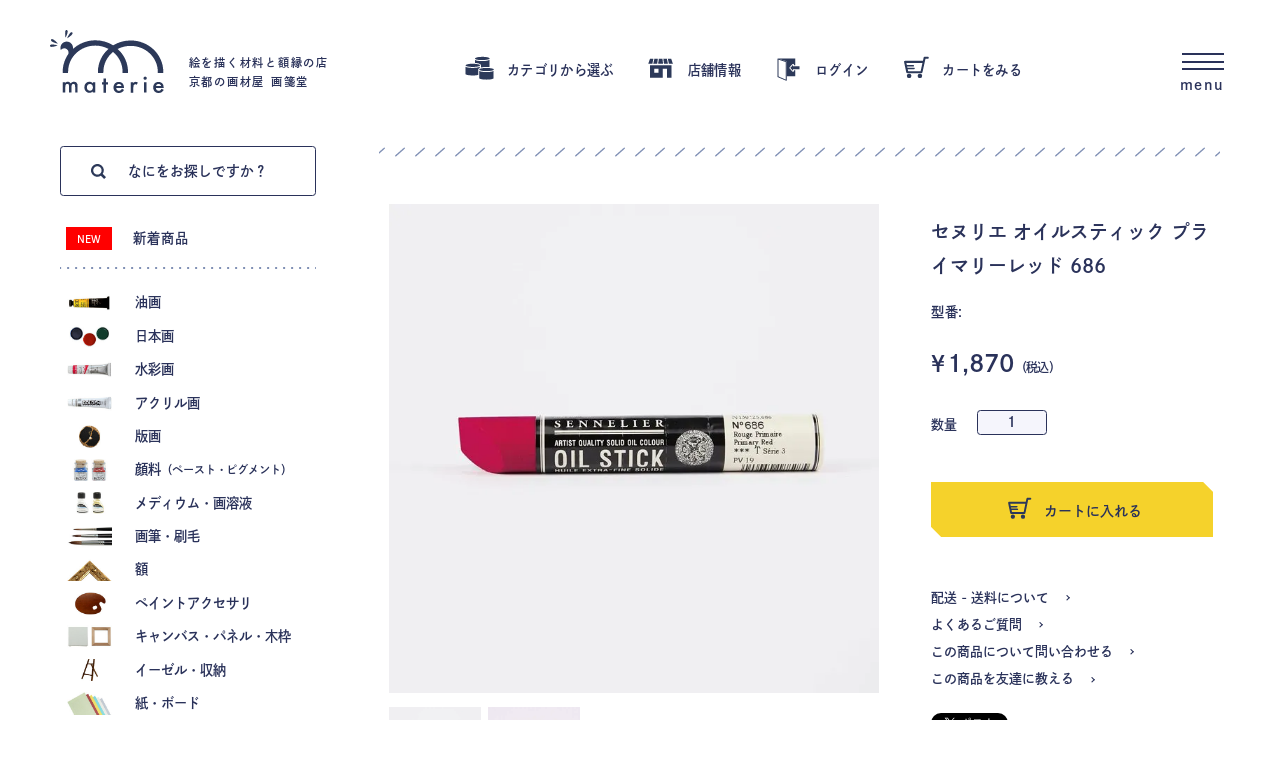

--- FILE ---
content_type: text/html; charset=EUC-JP
request_url: https://shop.gwasendo.com/?pid=174736695
body_size: 10085
content:
<!DOCTYPE html PUBLIC "-//W3C//DTD XHTML 1.0 Transitional//EN" "http://www.w3.org/TR/xhtml1/DTD/xhtml1-transitional.dtd">
<html xmlns:og="http://ogp.me/ns#" xmlns:fb="http://www.facebook.com/2008/fbml" xmlns:mixi="http://mixi-platform.com/ns#" xmlns="http://www.w3.org/1999/xhtml" xml:lang="ja" lang="ja" dir="ltr">
<head>
<meta http-equiv="content-type" content="text/html; charset=euc-jp" />
<meta http-equiv="X-UA-Compatible" content="IE=edge,chrome=1" />
<title>セヌリエ オイルスティック プライマリーレッド 686 - materie（マテリエ） 絵を描く材料と額縁の店 京都の画材屋 画箋堂のオンラインショップ</title>
<meta name="Keywords" content="セヌリエ オイルスティック プライマリーレッド 686,materie,マテリエ,画材,額,京都,画箋堂" />
<meta name="Description" content=" - materie（マテリエ） 絵を描く道具と額の店 京都の画材屋 画箋堂が運営するオンラインショップ" />
<meta name="Author" content="materie（マテリエ）- 画箋堂" />
<meta name="Copyright" content="materie（マテリエ）- 画箋堂" />
<meta http-equiv="content-style-type" content="text/css" />
<meta http-equiv="content-script-type" content="text/javascript" />
<link rel="stylesheet" href="https://img14.shop-pro.jp/PA01306/586/css/5/index.css?cmsp_timestamp=20230530162821" type="text/css" />

<link rel="alternate" type="application/rss+xml" title="rss" href="https://shop.gwasendo.com/?mode=rss" />
<link rel="shortcut icon" href="https://img14.shop-pro.jp/PA01306/586/favicon.ico?cmsp_timestamp=20251011112827" />
<script type="text/javascript" src="//ajax.googleapis.com/ajax/libs/jquery/1.7.2/jquery.min.js" ></script>
<meta property="og:title" content="セヌリエ オイルスティック プライマリーレッド 686 - materie（マテリエ） 絵を描く材料と額縁の店 京都の画材屋 画箋堂のオンラインショップ" />
<meta property="og:description" content=" - materie（マテリエ） 絵を描く道具と額の店 京都の画材屋 画箋堂が運営するオンラインショップ" />
<meta property="og:url" content="https://shop.gwasendo.com?pid=174736695" />
<meta property="og:site_name" content="materie（マテリエ） 絵を描く材料と額縁の店 京都の画材屋 画箋堂のオンラインショップ" />
<meta property="og:image" content="https://img14.shop-pro.jp/PA01306/586/product/174736695.jpg?cmsp_timestamp=20240416150500"/>
<meta property="og:type" content="product" />
<meta property="product:price:amount" content="1870" />
<meta property="product:price:currency" content="JPY" />
<meta property="product:product_link" content="https://shop.gwasendo.com?pid=174736695" />
<meta name="viewport" content="width=device-width">
<!-- Google tag (gtag.js) -->
<script async src="https://www.googletagmanager.com/gtag/js?id=G-1EKZXF64SH"></script>
<script>
  window.dataLayer = window.dataLayer || [];
  function gtag(){dataLayer.push(arguments);}
  gtag('js', new Date());

  gtag('config', 'G-1EKZXF64SH');
</script>
<script>
  var Colorme = {"page":"product","shop":{"account_id":"PA01306586","title":"materie\uff08\u30de\u30c6\u30ea\u30a8\uff09 \u7d75\u3092\u63cf\u304f\u6750\u6599\u3068\u984d\u7e01\u306e\u5e97 \u4eac\u90fd\u306e\u753b\u6750\u5c4b \u753b\u7b8b\u5802\u306e\u30aa\u30f3\u30e9\u30a4\u30f3\u30b7\u30e7\u30c3\u30d7"},"basket":{"total_price":0,"items":[]},"customer":{"id":null},"inventory_control":"none","product":{"shop_uid":"PA01306586","id":174736695,"name":"\u30bb\u30cc\u30ea\u30a8 \u30aa\u30a4\u30eb\u30b9\u30c6\u30a3\u30c3\u30af \u30d7\u30e9\u30a4\u30de\u30ea\u30fc\u30ec\u30c3\u30c9 686","model_number":"","stock_num":null,"sales_price":1700,"sales_price_including_tax":1870,"variants":[],"category":{"id_big":1871371,"id_small":0},"groups":[{"id":1055270}],"members_price":1530,"members_price_including_tax":1683}};

  (function() {
    function insertScriptTags() {
      var scriptTagDetails = [];
      var entry = document.getElementsByTagName('script')[0];

      scriptTagDetails.forEach(function(tagDetail) {
        var script = document.createElement('script');

        script.type = 'text/javascript';
        script.src = tagDetail.src;
        script.async = true;

        if( tagDetail.integrity ) {
          script.integrity = tagDetail.integrity;
          script.setAttribute('crossorigin', 'anonymous');
        }

        entry.parentNode.insertBefore(script, entry);
      })
    }

    window.addEventListener('load', insertScriptTags, false);
  })();
</script>

<script async src="https://www.googletagmanager.com/gtag/js?id=G-1EKZXF64SH"></script>
<script>
  window.dataLayer = window.dataLayer || [];
  function gtag(){dataLayer.push(arguments);}
  gtag('js', new Date());
  
      gtag('config', 'G-1EKZXF64SH', (function() {
      var config = {};
      if (Colorme && Colorme.customer && Colorme.customer.id != null) {
        config.user_id = Colorme.customer.id;
      }
      return config;
    })());
  
  </script><script type="text/javascript">
  document.addEventListener("DOMContentLoaded", function() {
    gtag("event", "view_item", {
      currency: "JPY",
      value: Colorme.product.sales_price_including_tax,
      items: [
        {
          item_id: Colorme.product.id,
          item_name: Colorme.product.name
        }
      ]
    });
  });
</script><script async src="https://zen.one/analytics.js"></script>
</head>
<body>
<meta name="colorme-acc-payload" content="?st=1&pt=10029&ut=174736695&at=PA01306586&v=20251111140554&re=&cn=ee6405b2aec93f2235aefc9043ab0813" width="1" height="1" alt="" /><script>!function(){"use strict";Array.prototype.slice.call(document.getElementsByTagName("script")).filter((function(t){return t.src&&t.src.match(new RegExp("dist/acc-track.js$"))})).forEach((function(t){return document.body.removeChild(t)})),function t(c){var r=arguments.length>1&&void 0!==arguments[1]?arguments[1]:0;if(!(r>=c.length)){var e=document.createElement("script");e.onerror=function(){return t(c,r+1)},e.src="https://"+c[r]+"/dist/acc-track.js?rev=3",document.body.appendChild(e)}}(["acclog001.shop-pro.jp","acclog002.shop-pro.jp"])}();</script>
<link rel="stylesheet" type="text/css" href="//materie.gwasendo.com/css/normalize.css" />
<link rel="stylesheet" type="text/css" href="//materie.gwasendo.com/css/style.css" />
<link rel="stylesheet" type="text/css" href="//materie.gwasendo.com/css/layout.css" />
<link rel="stylesheet" type="text/css" href="//materie.gwasendo.com/css/builds.css" />
<link rel="stylesheet" type="text/css" href="//materie.gwasendo.com/css/add.css" />
<link rel="stylesheet" type="text/css" href="//materie.gwasendo.com/js/slick/slick.css" />


<header>
  <div class="frame">
    <h1>
      <a href="/">
        <i><img src="//materie.gwasendo.com/images/common/logo-mat-blu.svg" alt="materie（マテリエ）"></i>
        <b>絵を描く材料と額縁の店<br>京都の画材屋 画箋堂</b>
      </a>
    </h1>
    <nav class="gloval">
      <ul>
        <li>
          <a href="/?mode=f8">
            <i><img src="//materie.gwasendo.com/images/common/ico-cat-blu.svg"></i>
            <b>カテゴリから選ぶ</b>
          </a>
        </li>
        <li>
          <a href="/?mode=f7">
            <i><img src="//materie.gwasendo.com/images/common/ico-shp-blu.svg"></i>
            <b>店舗情報</b>
          </a>
        </li>
                <li>
          <a href="https://shop.gwasendo.com/?mode=login&shop_back_url=https%3A%2F%2Fshop.gwasendo.com%2F">
            <i><img src="//materie.gwasendo.com/images/common/ico-log-blu.svg"></i>
            <b>ログイン</b>
          </a>
        </li>
                <li>
          <a href="https://shop.gwasendo.com/cart/proxy/basket?shop_id=PA01306586&shop_domain=shop.gwasendo.com">
            <i><img src="//materie.gwasendo.com/images/common/ico-bag-blu.svg"></i>
            <b>カートをみる</b>
          </a>
        </li>
      </ul>
    </nav>
  </div>
</header>

<nav class="humb js-overlay-opener">
  <button>
    <hr><hr><hr>
    <i>menu</i>
  </button>
</nav>

<main>

  
  <div class="frame">

    <section class="Contents">

      <aside>
                				
				  <form action="/" method="GET" class="block blockSearch">
          <input type="hidden" name="mode" value="srh">
          <input
          type="text"
          placeholder="なにをお探しですか？"
          onfocus="this.placeholder=''"
          onblur="this.placeholder='なにをお探しですか？'"
          class="serchBox"
          name="keyword"
          value=""
          >
        </form>
        <div class="block blockNew alignLeft">
          <a href="/?mode=grp&gid=1055270">
            <i><sub>NEW</sub></i>
            <b>新着商品</b>
          </a>
        </div>
        <hr>
        <div class="block blockCategory alignLeft">
          <ul>
            <li>
              <a href="/?mode=grp&gid=1086525">
                <i><img src="//materie.gwasendo.com/images/aside/ico01.jpg" alt=""></i>
                <b>油画</b>
              </a>
            </li>
            <li>
              <a href="/?mode=grp&gid=1086526">
                <i><img src="//materie.gwasendo.com/images/aside/ico02.jpg" alt=""></i>
                <b>日本画</b>
              </a>
            </li>
            <li>
              <a href="/?mode=grp&gid=1086527">
                <i><img src="//materie.gwasendo.com/images/aside/ico03.jpg" alt=""></i>
                <b>水彩画</b>
              </a>
            </li>
            <li>
              <a href="?mode=grp&gid=1086532">
                <i><img src="//materie.gwasendo.com/images/aside/ico04.jpg" alt=""></i>
                <b>アクリル画</b>
              </a>
            </li>
            <li>
              <a href="/?mode=grp&gid=1086552">
                <i><img src="//materie.gwasendo.com/images/aside/ico05.jpg" alt=""></i>
                <b>版画</b>
              </a>
            </li>
            <li>
              <a href="/?mode=grp&gid=2037908">
                <i><img src="//materie.gwasendo.com/images/aside/ico06.jpg" alt=""></i>
                <b>顔料<small>（ペースト・ピグメント）</small></b>
              </a>
            </li>
            <li>
              <a href="/?mode=grp&gid=2037907">
                <i><img src="//materie.gwasendo.com/images/aside/ico07.jpg" alt=""></i>
                <b>メディウム・画溶液</b>
              </a>
            </li>
            <li>
              <a href="/?mode=grp&gid=1086535">
                <i><img src="//materie.gwasendo.com/images/aside/ico08.jpg" alt=""></i>
                <b>画筆・刷毛</b>
              </a>
            </li>
            <li>
              <a href="/?mode=grp&gid=1086557">
                <i><img src="//materie.gwasendo.com/images/aside/ico09.jpg" alt=""></i>
                <b>額</b>
              </a>
            </li>
            <li>
              <a href="/?mode=grp&gid=1086537">
                <i><img src="//materie.gwasendo.com/images/aside/ico10.jpg" alt=""></i>
                <b>ペイントアクセサリ</b>
              </a>
            </li>
            <li>
              <a href="/?mode=grp&gid=1086539">
                <i><img src="//materie.gwasendo.com/images/aside/ico11.jpg" alt=""></i>
                <b>キャンバス・パネル・木枠</b>
              </a>
            </li>
            <li>
              <a href="/?mode=grp&gid=1086558">
                <i><img src="//materie.gwasendo.com/images/aside/ico12.jpg" alt=""></i>
                <b>イーゼル・収納</b>
              </a>
            </li>
            <li>
              <a href="/?mode=grp&gid=1086541">
                <i><img src="//materie.gwasendo.com/images/aside/ico13.jpg" alt=""></i>
                <b>紙・ボード</b>
              </a>
            </li>
            <li>
              <a href="/?mode=grp&gid=1086543">
                <i><img src="//materie.gwasendo.com/images/aside/ico14.jpg" alt=""></i>
                <b>スケッチブック</b>
              </a>
            </li>
            <li>
              <a href="/?mode=grp&gid=1086533">
                <i><img src="//materie.gwasendo.com/images/aside/ico15.jpg" alt=""></i>
                <b>建築・模型</b>
              </a>
            </li>
            <li>
              <a href="/?mode=grp&gid=1086534">
                <i><img src="//materie.gwasendo.com/images/aside/ico16.jpg" alt=""></i>
                <b>製図・デザイン用品</b>
              </a>
            </li>
            <li>
              <a href="/?mode=grp&gid=1387625">
                <i><img src="//materie.gwasendo.com/images/aside/ico17.jpg" alt=""></i>
                <b>のり・接着剤</b>
              </a>
            </li>
            <li>
              <a href="/?mode=grp&gid=1086550">
                <i><img src="//materie.gwasendo.com/images/aside/ico18.jpg" alt=""></i>
                <b>漫画・コミック画材</b>
              </a>
            </li>
            <li>
              <a href="/?mode=grp&gid=1086551">
                <i><img src="//materie.gwasendo.com/images/aside/ico19.jpg" alt=""></i>
                <b>製本</b>
              </a>
            </li>
            <li>
              <a href="/?mode=grp&gid=1086548">
                <i><img src="//materie.gwasendo.com/images/aside/ico20.jpg" alt=""></i>
                <b>パステル・クレヨン</b>
              </a>
            </li>
            <li>
              <a href="/?mode=grp&gid=1086547">
                <i><img src="//materie.gwasendo.com/images/aside/ico21.jpg" alt=""></i>
                <b>色鉛筆</b>
              </a>
            </li>
            <li>
              <a href="/?mode=grp&gid=1086546">
                <i><img src="//materie.gwasendo.com/images/aside/ico22.jpg" alt=""></i>
                <b>鉛筆</b>
              </a>
            </li>
            <li>
              <a href="/?mode=grp&gid=1086549">
                <i><img src="//materie.gwasendo.com/images/aside/ico23.jpg" alt=""></i>
                <b>デッサン用品</b>
              </a>
            </li>
            <li>
              <a href="/?mode=grp&gid=1086554">
                <i><img src="//materie.gwasendo.com/images/aside/ico24.jpg" alt=""></i>
                <b>篆刻<small>（てんこく）</small></b>
              </a>
            </li>
            <li>
              <a href="/?mode=grp&gid=1086555">
                <i><img src="//materie.gwasendo.com/images/aside/ico25.jpg" alt=""></i>
                <b>水墨画・墨・硯</b>
              </a>
            </li>
            <li>
              <a href="/?mode=grp&gid=1086556">
                <i><img src="//materie.gwasendo.com/images/aside/ico26.jpg" alt=""></i>
                <b>クラフト</b>
              </a>
            </li>
            <li>
              <a href="/?mode=grp&gid=1387627">
                <i><img src="//materie.gwasendo.com/images/aside/ico27.jpg" alt=""></i>
                <b>キッズ</b>
              </a>
            </li>
            <li>
              <a href="/?mode=grp&gid=1387628">
                <i><img src="//materie.gwasendo.com/images/aside/ico28.jpg" alt=""></i>
                <b>雑貨</b>
              </a>
            </li>
            <li>
              <a href="/?mode=grp&gid=1086561">
                <i><img src="//materie.gwasendo.com/images/aside/ico29.jpg" alt=""></i>
                <b>色見本帳</b>
              </a>
            </li>
            <!--li>
              <a href="/?mode=grp&gid=2436487">
                <i><img src="//materie.gwasendo.com/images/aside/ico30.jpg" alt=""></i>
                <b>衛生商品</b>
              </a>
            </li-->
          </ul>
        </div>
        <hr>
        <div class="block blockBanner">
          <a href="/?mode=f10">
            <i><img src="//materie.gwasendo.com/images/common/ico-mkr-blu.svg" alt=""></i>
            <b>取扱ブランド</b>
          </a>
        </div>
        <hr>
        <div class="block blockBanner">
          <a href="/?mode=f2">
            <i><img src="//materie.gwasendo.com/images/common/ico-bok-blu.svg" alt=""></i>
            <b>お買い物ガイド</b>
          </a>
        </div>
        <hr>
        <div class="block blockBanner">
          <a href="/?mode=f6">
            <i><img src="//materie.gwasendo.com/images/common/ico-trk-blu.svg" alt=""></i>
            <b>配送 - 送料について</b>
          </a>
        </div>
        <hr>
        <div class="block blockTopic">
          <a href="/?mode=f9">
            <i><img src="//materie.gwasendo.com/images/common/logo-lab-blu.svg" alt=""></i>
            <p>画材ってもっと自由で、<br>もっとオモシロイ。</p>
          </a>
        </div>
        <hr class="typeStripe">
        <div class="block blockTopic">
          <a href="http://www.gwasendo.com/archive/" target="_blank">
            <i><img src="//materie.gwasendo.com/images/common/logo-arc-blu.svg" alt=""></i>
            <p>画箋堂がお届けする<br>画材のアーカイブプロジェクト</p>
          </a>
        </div>
        <hr>
        <div class="block blockBanner">
          <a href="/?mode=f1">
            <i><img src="//materie.gwasendo.com/images/common/ico-bal-blu.svg" alt=""></i>
            <b>よくあるご質問</b>
          </a>
        </div>
        <hr>
        <div class="block blockBanner">
          <a href="/?mode=f5">
            <i><img src="//materie.gwasendo.com/images/common/ico-yen-blu.svg" alt=""></i>
            <b>お支払いについて</b>
          </a>
        </div>
        <hr>
        <div class="block blockBanner">
          <a href="/?mode=f7">
            <i><img src="//materie.gwasendo.com/images/common/ico-shp-blu.svg" alt=""></i>
            <b>店舗情報</b>
          </a>
        </div>
        <hr>
        <div class="block blockList alignLeft">
          <ul>
                        <li>
              <a href="https://shop.gwasendo.com/?mode=login&shop_back_url=https%3A%2F%2Fshop.gwasendo.com%2F">
                <i><img src="//materie.gwasendo.com/images/common/ico-log-blu.svg"></i>
                <b>ログイン</b>
              </a>
            </li>
                        <li>
              <a href="https://shop.gwasendo.com/?mode=myaccount" target="_blank">
                <i><img src="//materie.gwasendo.com/images/common/ico-lok-blu.svg" class="lock" alt=""></i>
                <b>マイアカウント</b>
              </a>
            </li>
            <li>
              <a href="https://shop.gwasendo.com/customer/signup/new" target="_blank">
                <i><img src="//materie.gwasendo.com/images/common/ico-pen-blu.svg" class="pen" alt=""></i>
                <b>新規会員登録</b>
              </a>
            </li>
            <li>
              <a href="https://gwasendo02.shop-pro.jp/customer/inquiries/new" traget="_blank">
                <i><img src="//materie.gwasendo.com/images/common/ico-mal-blu.svg" class="mal" alt=""></i>
                <b>お問い合わせ</b>
              </a>
            </li>
          </ul>
        </div>
        <div class="block blockBorder">
          <a href="https://gwasendo02.shop-pro.jp/customer/newsletter/subscriptions/new">
            <i><img src="//materie.gwasendo.com/images/common/ico-zin-blu.svg" alt=""></i>
            <b><span>メールマガジン</span><span>入荷情報</span></b>
          </a>
        </div>
        <hr>
        <div class="block blockSNS">
          <ul>
            <li><a href="https://www.instagram.com/materie_gwasendo/" target="_blank"><img src="//materie.gwasendo.com/images/common/ico-it-blu.svg" alt=""></a></li>
            <li><a href="https://www.facebook.com/Materie-816166335429060" target="_blank"><img src="//materie.gwasendo.com/images/common/ico-fb-blu.svg" alt=""></a></li>
            <li><a href="https://twitter.com/materie_gwasend" target="_blank"><img src="//materie.gwasendo.com/images/common/ico-tw-blu.svg" alt=""></a></li>
          </ul>
        </div>
        <div class="block blockLike">
          <ul>
            <li>
              <a href="https://twitter.com/share" class="twitter-share-button" data-lang="ja" data-count="none">ツイート</a>
              <script>!function(d,s,id){var js,fjs=d.getElementsByTagName(s)[0],p=/^http:/.test(d.location)?'http':'https';if(!d.getElementById(id)){js=d.createElement(s);js.id=id;js.src=p+'://platform.twitter.com/widgets.js';fjs.parentNode.insertBefore(js,fjs);}}(document, 'script', 'twitter-wjs');</script>
            </li>
            <li>
              <div id="fb-root"></div>
              <script>(function(d, s, id) {
                var js, fjs = d.getElementsByTagName(s)[0];
                if (d.getElementById(id)) return;
                js = d.createElement(s); js.id = id;
                js.src = "//connect.facebook.net/ja_JP/sdk.js#xfbml=1&version=v2.0";
                fjs.parentNode.insertBefore(js, fjs);
              }(document, 'script', 'facebook-jssdk'));</script>
              <div class="fb-like" data-href="" data-layout="button" data-action="like" data-show-faces="false" data-share="false"></div>
            </li>
          </ul>
        </div>
      </aside>

      <article>
        <style>
  div.itemDetail div.itemImage div.viewThumb {
    display: block;
    padding-left: .75%;
    padding-right: .75%;
    margin-left: -.75%;
    /*margin-right: -.75%;*/
  }
  
  div.itemDetail div.itemImage div.viewThumb ul {
    display: block;
    font-size: 0;
  }
  
  div.itemDetail div.itemImage div.viewThumb ul .slick-track {
    margin-left: initial;
    margin-right: initial;
  }

  
  div.itemDetail div.itemImage div.viewThumb ul li {
    padding: 0 3.75%;
    cursor: pointer;
  }
  
  .image-back {
    display: none;
    opacity: 0;
    position: absolute;
    left: 0;
    top: 0;
  }
  
  .image-container {
    position: relative;
  }
  
  /* スマホでのサムネslick(タテ型) */
  @media screen and (max-width: 864px) {
    div.itemDetail div.itemImage div.viewThumb {
      padding: 0;
    }
    
    div.itemDetail div.itemImage div.viewThumb ul li {
      padding: 6.5% 0
    }
  }
  
  div.itemDetail div.itemOrder ul.navLike {
    line-height: 0;
  }

</style>

<form method="POST" action="https://shop.gwasendo.com/cart/proxy/basket/items/add">
  
<input type="hidden" name="user_hash" value="76b4964102ab9ae897fb4fb3fc5daad3"><input type="hidden" name="members_hash" value="76b4964102ab9ae897fb4fb3fc5daad3"><input type="hidden" name="shop_id" value="PA01306586"><input type="hidden" name="product_id" value="174736695"><input type="hidden" name="members_id" value=""><input type="hidden" name="back_url" value="https://shop.gwasendo.com/?pid=174736695"><input type="hidden" name="reference_token" value="ff72cefbea5547278aedb8a09c047463"><input type="hidden" name="shop_domain" value="shop.gwasendo.com">

<hr class="typeStripe">

<div class="itemDetail">

  <div class="itemImage">
    <div class="viewMain">
      <picture>
        <div class="image-container">
          <img src="" id="js-image-back" class="image-back">
                    <img src="https://img14.shop-pro.jp/PA01306/586/product/174736695.jpg?cmsp_timestamp=20240416150500" id="js-image-front" class="image-front">
                  </div>
      </picture>
    </div>
    <div class="viewThumb">
      <ul id="js-item-slick">
                <li data-image-src="https://img14.shop-pro.jp/PA01306/586/product/174736695.jpg?cmsp_timestamp=20240416150500"><img src="https://img14.shop-pro.jp/PA01306/586/product/174736695.jpg?cmsp_timestamp=20240416150500"></li>
                                      <li data-image-src="https://img14.shop-pro.jp/PA01306/586/product/174736695_o1.jpg?cmsp_timestamp=20240416150500"><img src="https://img14.shop-pro.jp/PA01306/586/product/174736695_o1.jpg?cmsp_timestamp=20240416150500"></li>
                                                                                                                                                                                                                                                                                                                                                                                                                                                                                                                                                                                                                                                                                                                                                                                                                                                                                                                        </ul>
    </div>
  </div>

  <div class="itemOrder ">
    <h2><i>セヌリエ オイルスティック プライマリーレッド 686</i></h2>
    <sub>型番: </sub>

    
    <p class="price">
            <i>1,870</i>
                      </p>

    
    
        
    
    <p class="number">
      <i>数量</i>
      <b>
                <input type="tel" name="product_num" value="1" data-number-only>
        <span></span>
      </b>
    </p>
    <button class="triHide" type="submit">
      <i><img src="//materie.gwasendo.com/images/common/ico-bag-blu.svg" alt=""></i>
      <b>カートに入れる</b>
    </button>
    <ul class="navSupport">
      <li>
  <a href="/?mode=f6"><i>配送 - 送料について</i></a>
      </li>
      <li>
  <a href="/?mode=f1"><i>よくあるご質問</i></a>
      </li>
      <li>
  <a href="https://gwasendo02.shop-pro.jp/customer/products/174736695/inquiries/new"><i>この商品について問い合わせる</i></a>
      </li>
      <li>
  <a><i>この商品を友達に教える</i></a>
      </li>
    </ul>
    <ul class="navLike">
      <li>
        <a href="https://twitter.com/share" class="twitter-share-button" data-lang="ja" data-count="none">ツイート</a>
      </li>
      <li>
        <div class="fb-like" data-href="" data-layout="button" data-action="like" data-show-faces="false" data-share="false"></div>
      </li>
    </ul>
  </div>
</div>

<div class="itemText">
  在庫がなくなり次第、新パッケージデザインに変更いたします。<br>
セヌリエのオイルスティックは、乾性油を使用した油絵具をスティック状にした商品です。<br>ペースト状の油絵具と同じように重ね塗りができ、油絵の加色として油絵具と併用することができます。<br>スティック状のままキャンバスに直接加色したり、テレピンで溶かしながら筆で塗ることも可能です。<br>オイルパステルはワックスを使用しているため、最後にフィキサチーフで定着が必要になりますが、オイルスティックはその必要がありません。<br><br>■サイズ　直径20㎜　全長130㎜
</div>

<!--div class="block banner">
  <div class="boxBanner verSale">
    <picture><img src="//materie.gwasendo.com/images/banner/sale-notice.svg" alt="会員限定SALE"></picture>
    <div class="boxText">
      <time>
        <i>08.24<small>AM 10:00</small></i>
        <i>09.07<small>PM 06:00</small></i>
      </time>
      <h3>
        <i>会員限定のサマーセールを開催します！<br>セール期間中は対象商品が通常の会員価格から<br>グッとプライスダウン！！！<br>この機会にmaterieの会員になって<br>欲しかった画材をお得にゲットしてください！</i>
      </h3>
    </div>
  </div>
</div-->


<hr>

<div class="breadcrumbs">

  <ul>

        <li>
      <i><a href="https://shop.gwasendo.com">TOP</a></i>
      <i><a href='?mode=cate&cbid=1871371&csid=0'>油絵</a></i>
          </li>
        
        <li>
      <i><a href="https://shop.gwasendo.com">TOP</a></i>
            <i>
        <a href="https://shop.gwasendo.com/?mode=grp&gid=1055270">
          新着商品
        </a>
      </i>
          </li>
      </ul>
</div>


<hr class="typeStripe">
  
  
<div class="block listItem verHistory">
  <h2 class="withIco"><i>最近チェックした商品</i></h2>
  <div class="box">
    <ul>
          </ul>
  </div>
</div>


</form>
      </article>

    </section>
  </div>
</main>

<footer>
  <div class="frame">
    <button class="btnTop" onclick="$('body, html').animate({scrollTop: 0}, 300, 'easeOutExpo')">
      <i>TOP</i>
      <b><img src="//materie.gwasendo.com/images/common/btn-top.svg" alt=""></b>
    </button>
    <section>
      <h2 class="fullLogo">
        <i><img src="//materie.gwasendo.com/images/common/logo-mat-wht.svg" alt=""></i>
        <b>ヒラメキ、そのまま形に</b>
      </h2>
      <div class="footContents">
        <div class="subNav">
          <nav class="usefulPages">
            <ul>
              <li>
                <a href="/?mode=f2">
                  <i><img src="//materie.gwasendo.com/images/common/ico-bok-wht.svg" alt=""></i>
                  <b>お買い物ガイド</b>
                </a>
              </li>
              <li>
                <a href="/?mode=f7">
                  <i><img src="//materie.gwasendo.com/images/common/ico-shp-wht.svg" alt=""></i>
                  <b>店舗情報</b>
                </a>
              </li>
              <li>
                <a href="/?mode=f5">
                  <i><img src="//materie.gwasendo.com/images/common/ico-yen-wht.svg" alt=""></i>
                  <b>お支払いについて</b>
                </a>
              </li>
              <li>
                <a href="/?mode=f6">
                  <i><img src="//materie.gwasendo.com/images/common/ico-trk-wht.svg" alt=""></i>
                  <b>配送 - 送料について</b>
                </a>
              </li>
              <li>
                <a href="/?mode=f1">
                  <i><img src="//materie.gwasendo.com/images/common/ico-bal-wht.svg" alt=""></i>
                  <b>よくあるご質問</b>
                </a>
              </li>
              <li>
                <a href="https://shop.gwasendo.com/customer/signup/new" target="_blank">
                  <i><img src="//materie.gwasendo.com/images/common/ico-pen-wht.svg" class="pen" alt=""></i>
                  <b>新規会員登録</b>
                </a>
              </li>
            </ul>
          </nav>
          <nav class="btnZin">
            <button>
              <a href="https://gwasendo02.shop-pro.jp/customer/newsletter/subscriptions/new">
                <i><img src="//materie.gwasendo.com/images/common/ico-zin-wht.svg" alt=""></i>
                <b><span>メールマガジン</span><span>入荷情報</span></b>
              </a>
            </button>
          </nav>
          <nav class="subPages">
            <ul>
              <li><a href="https://shop.gwasendo.com/?mode=sk"><i>特定商取引法に基づく表示</i></a></li>
              <li><a href="https://shop.gwasendo.com/?mode=privacy"><i>プライバシーポリシー</i></a></li>
            </ul>
          </nav>
        </div>
        <div class="info">
          <h2>
            <i>マテリエは画材と額縁の専門店<br class="verNar"> 画箋堂が運営するオンラインショップです。</i>
            <b>
              <span><img src="//materie.gwasendo.com/images/common/logo-gwa-hor-wht.svg" alt=""></span>
              <span><img src="//materie.gwasendo.com/images/common/logo-gwa-sub-wht.svg" alt=""></span>
            </b>
          </h2>
          <ul class="listInfo">
            <li>
              <address>
                <a href="">
                  <i><small>&#12306;</small>600-8029</i>
                  <b>京都市下京区河原町通五条上る西橋詰町752</b>
                </a>
              </address>
            </li>
            <li>
              <time>
                <span><i>平日</i><b>10:00-18:00</b></span>
                <span>土・日・祝 休業</span>
                <small>（ 実店舗は営業しています ）</small>
              </time>
            </li>
            <li>
              <span><i>TEL</i><b>075-351-0875</b></span>
              <span><i>FAX</i><b>075-343-5733</b></span>
              <small>（ マテリエ事業部 ）</small>
            </li>
            <li>
              <a href="http://www.gwasendo.com" target="_blank">www.gwasendo.com</a>
            </li>
          </ul>
          <ul class="listSNS">
            <li><a href="https://www.instagram.com/materie_gwasendo/" target="_blank"><img src="//materie.gwasendo.com/images/common/ico-it-wht.svg" alt=""></a></li>
            <li><a href="https://www.facebook.com/Materie-816166335429060" target="_blank"><img src="//materie.gwasendo.com/images/common/ico-fb-wht.svg" alt=""></a></li>
            <li><a href="https://twitter.com/materie_gwasend" target="_blank"><img src="//materie.gwasendo.com/images/common/ico-tw-wht.svg" alt=""></a></li>
          </ul>
        </div>
      </article>
    </section>
  </div>
  <div class="copyright"><i><small>&copy;</small>2018</i><b>GWASENDO CO., LTD</b></div>
</footer>

<section class="overlayNav" id="js-overlay">
  <figure class="navShapes"><i>Background Color</i><b>Circle</b></figure>
  <article class="navContents">
		<div class="navFrame">
            
			<div class="blockSearch">
        <form action="/" method="GET" class="block blockSearch">
          <input type="hidden" name="mode" value="srh">
          <input
          type="text"
          placeholder="なにをお探しですか？"
          onfocus="this.placeholder=''"
          onblur="this.placeholder='なにをお探しですか？'"
          class="serchBox"
          name="keyword"
          value=""
          >
        </form>
      </div>
      <nav class="category">
        <dl id="toggleButton">
          <dt>
            <button>
              <i><img src="//materie.gwasendo.com/images/common/ico-cat-blu.svg"></i>
              <b>カテゴリから選ぶ</b>
            </button>
          </dt>

          <dd>
            <ul>
              <li>
                <a href="/?mode=grp&gid=1086525">
                  <i><img src="//materie.gwasendo.com/images/aside/ico01.jpg" alt=""></i>
                  <b>油画</b>
                </a>
              </li>
              <li>
                <a href="/?mode=grp&gid=1086526">
                  <i><img src="//materie.gwasendo.com/images/aside/ico02.jpg" alt=""></i>
                  <b>日本画</b>
                </a>
              </li>
              <li>
                <a href="/?mode=grp&gid=1086527">
                  <i><img src="//materie.gwasendo.com/images/aside/ico03.jpg" alt=""></i>
                  <b>水彩画</b>
                </a>
              </li>
              <li>
                <a href="?mode=grp&gid=1086532">
                  <i><img src="//materie.gwasendo.com/images/aside/ico04.jpg" alt=""></i>
                  <b>アクリル画</b>
                </a>
              </li>
              <li>
                <a href="/?mode=grp&gid=1086552">
                  <i><img src="//materie.gwasendo.com/images/aside/ico05.jpg" alt=""></i>
                  <b>版画</b>
                </a>
              </li>
              <li>
                <a href="/?mode=grp&gid=2037908">
                  <i><img src="//materie.gwasendo.com/images/aside/ico06.jpg" alt=""></i>
                  <b>顔料<small>（ペースト・ピグメント）</small></b>
                </a>
              </li>
              <li>
                <a href="/?mode=grp&gid=2037907">
                  <i><img src="//materie.gwasendo.com/images/aside/ico07.jpg" alt=""></i>
                  <b>メディウム・画溶液</b>
                </a>
              </li>
              <li>
                <a href="/?mode=grp&gid=1086535">
                  <i><img src="//materie.gwasendo.com/images/aside/ico08.jpg" alt=""></i>
                  <b>画筆・刷毛</b>
                </a>
              </li>
              <li>
                <a href="/?mode=grp&gid=1086557">
                  <i><img src="//materie.gwasendo.com/images/aside/ico09.jpg" alt=""></i>
                  <b>額</b>
                </a>
              </li>
              <li>
                <a href="/?mode=grp&gid=1086537">
                  <i><img src="//materie.gwasendo.com/images/aside/ico10.jpg" alt=""></i>
                  <b>ペイントアクセサリ</b>
                </a>
              </li>
              <li>
                <a href="/?mode=grp&gid=1086539">
                  <i><img src="//materie.gwasendo.com/images/aside/ico11.jpg" alt=""></i>
                  <b>キャンバス・パネル・木枠</b>
                </a>
              </li>
              <li>
                <a href="/?mode=grp&gid=1086558">
                  <i><img src="//materie.gwasendo.com/images/aside/ico12.jpg" alt=""></i>
                  <b>イーゼル・収納</b>
                </a>
              </li>
              <li>
                <a href="/?mode=grp&gid=1086541">
                  <i><img src="//materie.gwasendo.com/images/aside/ico13.jpg" alt=""></i>
                  <b>紙・ボード</b>
                </a>
              </li>
              <li>
                <a href="/?mode=grp&gid=1086543">
                  <i><img src="//materie.gwasendo.com/images/aside/ico14.jpg" alt=""></i>
                  <b>スケッチブック</b>
                </a>
              </li>
              <li>
                <a href="/?mode=grp&gid=1086533">
                  <i><img src="//materie.gwasendo.com/images/aside/ico15.jpg" alt=""></i>
                  <b>建築・模型</b>
                </a>
              </li>
              <li>
                <a href="/?mode=grp&gid=1086534">
                  <i><img src="//materie.gwasendo.com/images/aside/ico16.jpg" alt=""></i>
                  <b>製図・デザイン用品</b>
                </a>
              </li>
              <li>
                <a href="/?mode=grp&gid=1387625">
                  <i><img src="//materie.gwasendo.com/images/aside/ico17.jpg" alt=""></i>
                  <b>のり・接着剤</b>
                </a>
              </li>
              <li>
                <a href="/?mode=grp&gid=1086550">
                  <i><img src="//materie.gwasendo.com/images/aside/ico18.jpg" alt=""></i>
                  <b>漫画・コミック画材</b>
                </a>
              </li>
              <li>
                <a href="/?mode=grp&gid=1086551">
                  <i><img src="//materie.gwasendo.com/images/aside/ico19.jpg" alt=""></i>
                  <b>製本</b>
                </a>
              </li>
              <li>
                <a href="/?mode=grp&gid=1086548">
                  <i><img src="//materie.gwasendo.com/images/aside/ico20.jpg" alt=""></i>
                  <b>パステル・クレヨン</b>
                </a>
              </li>
              <li>
                <a href="/?mode=grp&gid=1086547">
                  <i><img src="//materie.gwasendo.com/images/aside/ico21.jpg" alt=""></i>
                  <b>色鉛筆</b>
                </a>
              </li>
              <li>
                <a href="/?mode=grp&gid=1086546">
                  <i><img src="//materie.gwasendo.com/images/aside/ico22.jpg" alt=""></i>
                  <b>鉛筆</b>
                </a>
              </li>
              <li>
                <a href="/?mode=grp&gid=1086549">
                  <i><img src="//materie.gwasendo.com/images/aside/ico23.jpg" alt=""></i>
                  <b>デッサン用品</b>
                </a>
              </li>
              <li>
                <a href="/?mode=grp&gid=1086554">
                  <i><img src="//materie.gwasendo.com/images/aside/ico24.jpg" alt=""></i>
                  <b>篆刻<small>（てんこく）</small></b>
                </a>
              </li>
              <li>
                <a href="/?mode=grp&gid=1086555">
                  <i><img src="//materie.gwasendo.com/images/aside/ico25.jpg" alt=""></i>
                  <b>水墨画・墨・硯</b>
                </a>
              </li>
              <li>
                <a href="/?mode=grp&gid=1086556">
                  <i><img src="//materie.gwasendo.com/images/aside/ico26.jpg" alt=""></i>
                  <b>クラフト</b>
                </a>
              </li>
              <li>
                <a href="/?mode=grp&gid=1387627">
                  <i><img src="//materie.gwasendo.com/images/aside/ico27.jpg" alt=""></i>
                  <b>キッズ</b>
                </a>
              </li>
              <li>
                <a href="/?mode=grp&gid=1387628">
                  <i><img src="//materie.gwasendo.com/images/aside/ico28.jpg" alt=""></i>
                  <b>雑貨</b>
                </a>
              </li>
              <li>
                <a href="/?mode=grp&gid=1086561">
                  <i><img src="//materie.gwasendo.com/images/aside/ico29.jpg" alt=""></i>
                  <b>色見本帳</b>
                </a>
              </li>
              <!--li>
                <a href="/?mode=grp&gid=2436487">
                  <i><img src="//materie.gwasendo.com/images/aside/ico30.jpg" alt=""></i>
                  <b>衛生商品</b>
                </a>
              </li-->
            </ul>
          </dd>
        </dl>
      </nav>
      <nav class="gloval">
        <ul>
          <li>
            <a href="/?mode=f10">
              <i><img src="//materie.gwasendo.com/images/common/ico-mkr-blu.svg" alt=""></i>
              <b>取扱ブランド</b>
            </a>
          </li>
          <li>
            <a href="/?mode=f7">
              <i><img src="//materie.gwasendo.com/images/common/ico-shp-blu.svg"></i>
              <b>店舗情報</b>
            </a>
          </li>
          <li>
            <a href="/?mode=f1">
              <i><img src="//materie.gwasendo.com/images/common/ico-bal-blu.svg" alt=""></i>
              <b>よくあるご質問</b>
            </a>
          </li>
          <li>
            <a href="/?mode=f2">
              <i><img src="//materie.gwasendo.com/images/common/ico-bok-blu.svg" alt=""></i>
              <b>お買い物ガイド</b>
            </a>
          </li>
          <li>
            <a href="/?mode=f6">
              <i><img src="//materie.gwasendo.com/images/common/ico-trk-blu.svg" alt=""></i>
              <b>配送 - 送料について</b>
            </a>
          </li>
          <li>
            <a href="https://shop.gwasendo.com/customer/signup/new" target="_blank">
              <i><img src="//materie.gwasendo.com/images/common/ico-pen-blu.svg" alt=""></i>
              <b>新規会員登録</b>
            </a>
          </li>
                    <li>
            <a href="https://shop.gwasendo.com/?mode=login&shop_back_url=https%3A%2F%2Fshop.gwasendo.com%2F">
              <i><img src="//materie.gwasendo.com/images/common/ico-log-blu.svg" class="log" alt=""></i>
              <b>ログイン</b>
            </a>
          </li>
                    <li>
            <a href="https://shop.gwasendo.com/?mode=myaccount" target="_blank">
              <i><img src="//materie.gwasendo.com/images/common/ico-lok-blu.svg" alt=""></i>
              <b>マイアカウント</b>
            </a>
          </li>
        </ul>
      </nav>
      <nav class="btnZin">
        <button>
          <a href="https://gwasendo02.shop-pro.jp/customer/newsletter/subscriptions/new">
            <i><img src="//materie.gwasendo.com/images/common/ico-zin-blu.svg" alt=""></i>
            <b><span>メールマガジン</span><span>入荷情報</span></b>
          </a>
        </button>
      </nav>
      <nav class="subPages">
        <ul>
          <li><a href="/?mode=f5"><i>お支払いについて</i></a></li>
          <li><a href="https://shop.gwasendo.com/?mode=sk"><i>特定商取引法に基づく表示</i></a></li>
          <li><a href="https://shop.gwasendo.com/?mode=privacy"><i>プライバシーポリシー</i></a></li>
          <li><a href="https://gwasendo02.shop-pro.jp/customer/inquiries/new" traget="_blank"><i>お問い合わせ</i></a></li>
        </ul>
      </nav>
      <nav class="linkSNS">
        <ul class="listSNS">
          <li><a href="https://www.instagram.com/materie_gwasendo/" target="_blank"><img src="//materie.gwasendo.com/images/common/ico-it-blu.svg" alt=""></a></li>
          <li><a href="https://www.facebook.com/Materie-816166335429060" target="_blank"><img src="//materie.gwasendo.com/images/common/ico-fb-blu.svg" alt=""></a></li>
          <li><a href="https://twitter.com/materie_gwasend" target="_blank"><img src="//materie.gwasendo.com/images/common/ico-tw-blu.svg" alt=""></a></li>
        </ul>
      </nav>
      <nav class="topics">
        <button class="lab">
          <a href="/?mode=f9">
            <i><img src="//materie.gwasendo.com/images/common/logo-lab-blu.svg" alt=""></i>
          </a>
        </button>
        <button class="arc">
          <a href="http://www.gwasendo.com/archive/" target="_blank">
            <i><img src="//materie.gwasendo.com/images/common/logo-arc-blu.svg" alt=""></i>
          </a>
        </button>
      </nav>
    </div>
    <h2 class="navLogo"><a href="/"><img src="//materie.gwasendo.com/images/common/logo-mat-blu.svg" alt="materie（マテリエ）"></a></h2>
    <h3 class="navLogo">
      <a href="http://www.gwasendo.com" target="_blank"><img src="//materie.gwasendo.com/images/common/logo-gwa-hor-blu.svg" alt="materie（マテリエ）"></a>
    </h3>

    <div class="navCart">
      <a href="https://shop.gwasendo.com/cart/proxy/basket?shop_id=PA01306586&shop_domain=shop.gwasendo.com ">
        <i><img src="//materie.gwasendo.com/images/common/ico-bag-wht.svg" alt=""></i>
        <b>カートをみる</b>
      </a>
    </div>

  </article>
  <button class="btnClose js-overlay-closer">
    <span class="crossLine"><hr><hr></span>
    <i>CLOSE</i>
  </button>
</section>


<script src="https://code.jquery.com/jquery-3.3.1.min.js"></script>
<script src="https://unpkg.com/jquery.easing@1.4.1/jquery.easing.min.js"></script>

<script src="//materie.gwasendo.com/js/common.js"></script>
<script src="//materie.gwasendo.com/js/slick/slick.js"></script>

<script>

// Number sanitize (inlining for EUC-JP)
;(function (window, undefined) {
  "use strict";
  
  return;

  var $numberFields = $("[data-number-only]");

  var convertMap = {
    '０': 0,
    '１': 1,
    '２': 2,
    '３': 3,
    '４': 4,
    '５': 5,
    '６': 6,
    '７': 7,
    '８': 8,
    '９': 9
  };

  function sanitize(value) {
    return value
    .replace(/[０-９]/g, function (ch) {
      return convertMap[ch];
    })
    .replace(/[^0-9]+/g, '')
    .replace(/^0+/g, '');
  }

  $numberFields.on('input', function (e) {
    var $target = $(e.target);
    var value = $target.val();
    $target.val(sanitize(value) || '');
  });
}(this));

</script>

<script id="bc-script" type="text/javascript" charset="utf-8" src="https://connect.buyee.jp/2f711b5aacd0324ed887c8f3ae0491790c2008eff0b32aef37b7fabb6fe6700a/main.js" defer></script><script id="mc-script" type="text/javascript" charset="utf-8" src="https://connect.myeeglobal.com/2f711b5aacd0324ed887c8f3ae0491790c2008eff0b32aef37b7fabb6fe6700a/main.js" defer></script><script type="text/javascript" src="https://shop.gwasendo.com/js/cart.js" ></script>
<script type="text/javascript" src="https://shop.gwasendo.com/js/async_cart_in.js" ></script>
<script type="text/javascript" src="https://shop.gwasendo.com/js/product_stock.js" ></script>
<script type="text/javascript" src="https://shop.gwasendo.com/js/js.cookie.js" ></script>
<script type="text/javascript" src="https://shop.gwasendo.com/js/favorite_button.js" ></script>
</body></html>

--- FILE ---
content_type: text/css
request_url: https://materie.gwasendo.com/css/style.css
body_size: 120858
content:
@charset "UTF-8";
/* CSS Document */

/*

font-family: "dnp-shuei-gothic-gin-std", sans-serif;
font-weight: 400;
font-style: normal;

font-family: "dnp-shuei-gothic-gin-std", sans-serif;
font-weight: 500;
font-style: normal;

font-family: "dnp-shuei-gothic-gin-std", sans-serif;
font-weight: 600;
font-style: normal;

*/


:root{

  --base:rgba(42,50,90,1);
  --base-95:rgba(42,50,90,.95);
  --base-80:rgba(42,50,90,.8);
  --base-70:rgba(42,50,90,.7);
  --base-60:rgba(42,50,90,.6);
  --base-50:rgba(42,50,90,.5);
  --base-40:rgba(42,50,90,.4);
  --base-30:rgba(42,50,90,.3);
  --base-20:rgba(42,50,90,.2);
  --base-10:rgba(42,50,90,.1);
  --base-00:rgba(42,50,90,0);
  --base-background:rgba(240,243,247,1);
  --white:rgba(255,255,255,1);
  --white-75:rgba(255,255,255,.75);
  --white-50:rgba(255,255,255,.5);
  --white-00:rgba(255,255,255,0);
  --black:rgba(0,0,0,1);
  --black-15:rgba(0,0,0,.15);
	--gray:rgba(240,240,235,1);
	--blue-thin:rgba(128,144,181,1);
	--red:rgba(255,0,0,1);
	--yellow:rgba(245,210,43,1);
	--yellow-filter:rgba(245,210,43,.8);
	--green:rgba(11,132,88,1);
	--pink:rgba(231,44,96,1);

}


* {
	color: var(--base);
	font-family: "dnp-shuei-gothic-gin-std", sans-serif;
	font-weight: 600;
	font-style: normal;
	box-sizing: border-box;
	text-decoration: none;
}

html { height: 100%; }
body {
	height: 100%;
	font-size: 14px;
	text-align: justify;
	margin: 0;
	padding: 0;
	transition-property: opacity;
	transition-duration: .2s;
	transition-timing-function: ease;
}

h1,h2,h3,h4,div,dl,dt,dd,ul,li,img,a,p,span,iframe,small,strong,figure,address,select,input,button,textarea,i,b,hr,sub,time {
	margin:0;
	padding:0;
	color:inherit;
	font-family: inherit;
	font-size: inherit;
	font-style:inherit;
	font-weight: inherit;
	list-style:none;
	text-align: justify;
	outline:none;
	background: none;
	border: none;
}
select {
	cursor: pointer;
	background: transparent;
	background-image: none;
	box-shadow: none;
	-webkit-appearance: none;
	appearance: none;
}
select::-ms-expand {
    display: none;
}
input {}
button {}
p { line-height: 2; }
mark {}
picture { display: block; }
br { line-height: 1.2; }
sub { bottom: initial; }
img { display: block; }

hr {
	width: 100%;
	height: 8px;
	background: radial-gradient(ellipse at center, var(--blue-thin) 0%, var(--blue-thin) 25%,var(--white-00) 25%,var(--white-00) 100%) repeat-x center 0;
	background-size: 8px 8px;
}
hr.typeStripe {
	width: 100%;
	height: 20px;
	margin: auto;
	background-image: url(/images/common/line-stripe-blu.svg);
	background-repeat: repeat-x;
	background-position: center;
	background-size: 20px;
}
aside hr.typeStripe { width: 40%; }

::placeholder { color: var(--base); }
:-ms-input-placeholder { color: var(--base); }
::-ms-input-placeholder { color: var(--base); }

br.verWid { display: block !important; }
br.verMid { display: none !important; }
br.verNar { display: none !important; }

.nogap { margin:0 !important; }

div.frame {
	width: 100%;
	max-width: 1600px;
	margin: auto;
	padding: 0 3.5em;
	position: relative;
}

/* general */
.verCenter { text-align: center; }
.verLeft { text-align: left; }
.verRight { text-align: right; }

/* triHide */
.triHide { position: relative; }
.triHide:before,
.triHide:after {
	content: '';
	width: 0;
	height: 0;
	border-style: solid;
	border-color: var(--white) transparent transparent transparent;
	position: absolute;
}

/* lineWave */
.lineWave i {
	display: block;
	position: relative;
}
.lineWave i:before,
.lineWave i:after {
	content: '';
	background-image: url(/images/common/line-wave-blu.svg);
	background-repeat: no-repeat;
	background-position: center;
	background-size: cover;
	position: absolute;
	top: 50%;
	transform: translate(0,-50%);
}

/* slideButton */
.slideButton {
	position: absolute;
	top: -4em;
}
.slideButton.prev { right: 6em; }
.slideButton.next { right: 1.25em; }
.slideButton.next:before {
	content: '';
	width: 1px;
	height: 10px;
	background-color: var(--base);
	position: absolute;
	top: 50%;
	left: 0;
	transform: translate(0,-55%);
}
.slideButton i {
	padding: 0 1.5em;
	font-size: 95%;
	letter-spacing: .05rem;
	line-height: 1.2;
	position: relative;
}
.slideButton i:before {
	content: '';
	width: 0;
	height: 0;
	border-style: solid;
	border-width: 3px 0 3px 6px;
	border-color: transparent transparent transparent var(--base);
	position: absolute;
	top: 4px;
}
.slideButton.prev i:before { left: 0; transform: rotate(180deg); }
.slideButton.next i:before { right: 0; transform: rotate(0deg); }

/* pagination */
.pagination {
	display: flex;
	justify-content: center;
	align-items: center;
	padding: 2.5em 0 5.5em 0;
	position: relative;
}
.pagination ul {
	display: flex;
	justify-content: center;
	align-items: center;
}
.pagination ul li { margin: 0 .15em; }
.pagination ul li:before {}
.pagination ul li > * {
	padding: .4em .5em;
	position: relative;
}
.pagination ul li.active > *:before {
	content: '';
	width: 70%;
	height: 2px;
	background-color: var(--base);
	position: absolute;
	bottom: 0;
	left: 50%;
	transform: translate(-50%,0);
}
.pagination ul li > *:before {
	content: '';
	width: 0;
	height: 2px;
	background-color: var(--base);
	position: absolute;
	bottom: 0;
	left: 50%;
	transform: translate(-50%,0);
	transition: .2s ease;
}
.pagination ul li > *:hover:before { width: 70%; }
.pagination button {
	width: 0;
	height: 0;
	border-style: solid;
	border-width: 4px 7px 4px 0;
	border-color: transparent var(--base) transparent transparent;
	position: relative;
	top: 2px;
}
.pagination button.toStart { margin: 0 2em 0 0; transform: scaleX(1); }
.pagination button.toEnd { margin: 0 0 0 2em; transform: scaleX(-1); }

.window { display:none; }
.window.slick-initialized { display: block; }

/* Header ===================== */
header {
	max-width:1600px;
	margin:auto;
	padding: 5px 0 0 0;
}
header div.frame {
	display: flex;
	align-items: center;
	max-width: 1800px;
	height: 130px;
	position: relative;
	margin: 0 auto;
}
header h1 {
	display: flex;
	justify-content: space-between;
	align-items: center;
	width: 290px;
	margin: -15px 0 0 0;
}
header h1 > * {
	display: flex;
	justify-content: flex-start;
	align-items: center;
}
header h1 i { width: 120px; }
header h1 b {
	margin: 1.75em 0 0 1.75em;
	font-size: 80%;
	letter-spacing: .11rem;
	line-height: 1.7;
}
header h1 i img { width: 100%; height: auto; }
/* Nav --- */
header nav > * { transition: .2s ease; }
header nav ul {
	display: flex;
	align-items: center;
	position: absolute;
	top: 50%;
	left: 50%;
	transform: translate(-32.5%,-50%);
}
header nav ul li { padding: 0 1.1em; }
header nav ul li a {
	display: flex;
	justify-content: center;
	align-items: center;
	white-space: nowrap;
}
header nav ul li i {
	width: 32px;
	height: 30px;
	margin: 0 .8em 0 0;
}
header nav ul li b {
	font-size: 95%;
	letter-spacing: .02rem;
}

/* Nav ===================== */
nav.humb {}
nav.humb button {
	display: flex;
	justify-content: center;
	align-items: center;
	flex-direction: column;
	width: 50px;
	height: 50px;
	text-shadow: 1px 1px 0px var(--white);
	position: fixed;
	top: 3.5em;
	right: 3.75em;
	z-index: 100;
}

@media screen and (min-width:1400px) {

nav.humb button {
	right:6.5vw;
}

}

nav.humb button > * { display: block; }
nav.humb button hr {
	width: 42px;
	height: 2px;
	margin: .3em 0 0 0;
	background-image: initial;
	background-color: var(--base);
	background-size: initial;
	border-bottom: 1px solid var(--white);
}
nav.humb button i {
	font-weight: bold;
	letter-spacing: 0.08rem;
	transform: scaleY(.95);
}
nav.humb section.overlay { display: none; }

/* Main ===================== */
main {
	display: flex;
	flex-direction: column;
	width: 100%;
}
main section {}
/* firstView ========= */
main section.firstView {
	width: 100%;
	height: calc(100vh - 130px);
	max-height: 800px;
	min-height: 550px;
}
div.sliderCatch { height: 100%; }
div.sliderCatch div.box {} /* As Cushionin for Slick */
div.sliderCatch div.box .sliderFrame {
	display: flex;
	width: calc(100vw - 90px);
	max-width: 1600px;
	height: calc(100vh - 175px);
	max-height: 750px;
	margin: auto;
}
div.sliderCatch div.box .sliderFrame picture {
	width: 67.5%;
	background-size: cover;
	background-repeat: no-repeat;
	background-position: center;
}
div.sliderCatch div.box .sliderFrame picture h2 {
	display: flex;
	flex-direction: column;
	justify-content: center;
	align-items: center;
	width: 100px;
	height: 120px;
	background-color: var(--yellow);
	position: absolute;
	top: 50%;
	left: 0;
	transform: translate(-17px,-55%);
}
div.sliderCatch div.box .sliderFrame picture h2 > * { line-height: 1.2; }
div.sliderCatch div.box .sliderFrame picture h2 i {
	display: block;
	width: 45px;
	height: 70px;
	margin: 10px 0 0 0;
}
div.sliderCatch div.box .sliderFrame picture h2 i img { width: 100%; }
div.sliderCatch div.box .sliderFrame picture h2 b {
	padding: .25em 0 .5em;
	font-size: 14px;
	letter-spacing: .03rem;
}
div.sliderCatch div.box .sliderFrame picture h2:before {
	content: '';
	width: 0;
	height: 0;
	border-style: solid;
	border-width: 0 17px 10px 0;
	border-color: transparent var(--base) transparent transparent;
	position: absolute;
	bottom: -10px;
	left: 0;
}

div.sliderCatch div.box .sliderFrame div.boxText {
	display: flex;
	flex-direction: column;
	justify-content: center;
	align-items: center;
	width: 32.5%;
	background-color: var(--yellow);
}
div.sliderCatch div.box .sliderFrame div.boxText h2 {}
div.sliderCatch div.box .sliderFrame div.boxText h2 > * {
	display: block;
	text-align: center;
}
div.sliderCatch div.box .sliderFrame div.boxText h2 i {
	padding: .5em 0 1.25em 0;
	line-height: 1.65;
	white-space: nowrap;
}
div.sliderCatch div.box .sliderFrame div.boxText h2 i small {
	display: block;
	font-size:92%;
	letter-spacing: 0;
	text-align: center;
}
div.sliderCatch div.box .sliderFrame div.boxText h2 b {
	font-size: 19px;
	letter-spacing: .04rem;
	line-height: 1.9;
}
div.sliderCatch div.box .sliderFrame div.boxText h2 b.narrow { letter-spacing:-.02rem }
div.sliderCatch div.box .sliderFrame div.boxText figure.lineWave { padding: 1.5em 0 0; }
div.sliderCatch div.box .sliderFrame div.boxText figure.lineWave i {}
div.sliderCatch div.box .sliderFrame div.boxText figure.lineWave i img {
	width: 42px;
	height: 42px;
}
div.sliderCatch div.box .sliderFrame div.boxText figure.lineWave i:before,
div.sliderCatch div.box .sliderFrame div.boxText figure.lineWave i:after {
	width: 35px;
	height: 17px;
}
div.sliderCatch div.box .sliderFrame div.boxText figure.lineWave i:before { left: -3.25em; }
div.sliderCatch div.box .sliderFrame div.boxText figure.lineWave i:after { right: -3.25em; }

div.sliderCatch div.box .sliderFrame div.boxText h3 {
	width: 300px;
	font-size:92%;
	text-align: center;
	letter-spacing: .05rem;
	position: absolute;
	top: 50%;
	right: 0;
	transform: translate(-12.5%,115px) rotate(90deg);
	transform-origin: bottom right;
}
div.sliderCatch div.box .sliderFrame div.boxText div.itemview {
	padding: 2em 0 0 0;
	text-align: center;
}
div.sliderCatch div.box .sliderFrame div.boxText div.itemview p {
	font-size: 95%;
	text-align: center;
}
div.sliderCatch div.box .sliderFrame div.boxText div.itemview ul {
	display: flex;
	justify-content: space-around;
	align-items: center;
	padding: .75em 4.25em;
}
div.sliderCatch div.box .sliderFrame div.boxText div.itemview ul li {
	width: 29%;
	border: 1px solid var(--white);
}
div.sliderCatch div.box .sliderFrame div.boxText div.itemview ul li a { display: block; }
div.sliderCatch div.box .sliderFrame div.boxText div.itemview ul li a img { width: 100%; }
div.sliderCatch div.box .sliderFrame div.boxText div.itemview button {
	margin: .25em 0;
	font-size: 14px;
	letter-spacing: .03rem;
	transform: scaleY(.95);
}
div.sliderCatch div.box .sliderFrame div.boxText div.itemview button:before {
	content: '+';
	padding: 0 .5em 0 0;
	position: relative;
}
div.sliderCatch div.box .sliderFrame .triHide:before,
div.sliderCatch div.box .sliderFrame .triHide:after { border-width: 35px 35px 0 0; }
div.sliderCatch div.box .sliderFrame .triHide:before { top: 0; }
div.sliderCatch div.box .sliderFrame .triHide:after { bottom: 0; }
div.sliderCatch div.box .sliderFrame picture.triHide:before,
div.sliderCatch div.box .sliderFrame picture.triHide:after { left: 0; }
div.sliderCatch div.box .sliderFrame picture.triHide:before { transform: rotate(0deg); }
div.sliderCatch div.box .sliderFrame picture.triHide:after { transform: rotate(270deg); }
div.sliderCatch div.box .sliderFrame div.boxText.triHide:before,
div.sliderCatch div.box .sliderFrame div.boxText.triHide:after { right: 0; }
div.sliderCatch div.box .sliderFrame div.boxText.triHide:before { transform: rotate(90deg); }
div.sliderCatch div.box .sliderFrame div.boxText.triHide:after { transform: rotate(180deg); }


/* Contents ========= */
main section.Contents {
	display: flex;
	width: 100%;
	padding: 0 .75em;
}
div.block > * {
	display: flex;
	justify-content: flex-start;
	align-items: flex-start;
}
div.block.alignLeft > * { justify-content: flex-start; align-items: flex-start; }
div.block img { display: block; }

/* aside ====== */
aside {
	width: 27.5%;
	margin: .75em 0 7.5em 0;
	padding: 0 4.5em 0 0;
}
aside div.block > * {
	justify-content: center;
	align-items: center;
	line-height: 1.2;
}

/* Search */
.blockSearch { margin: 0 0 1.25em 0; }
.blockSearch input {
	display: flex;
	justify-content: center;
	align-items: center;
	width: 100%;
	height: 50px;
	border: 1px solid var(--base);
	border-radius: .25em;
	font-size:97%;
	line-height: 2;
	padding: .1em 1.25em .1em 5em;
	background-image: url(/images/common/ico-zom-blu.svg);
	background-color: var(--white-50);
	background-repeat: no-repeat;
	background-position: left 2.25em center;
	background-size: 15px;
}

/* New */
div.blockNew {}
div.blockNew > * { padding: 1em .25em; line-height: 1.2; }
div.blockNew i {
	display:flex;
	justify-content:center;
	align-items:center;
	padding: .4em .8em;
	margin:0 0 0 .2em;
	color: var(--white);
	background-color: var(--red);
	position: relative;
}
div.blockNew i sub {
	font-size: 72%;
}
div.blockNew b {
	margin: .3em 0 0 1.6em;
	font-size: 95%;
	letter-spacing: .06rem;
}

/* Sale */
div.blockSale {
  padding: 25px 0 20px;
  margin: 0 0 25px 0;
  color: var(--white);
  background-color: var(--pink);
  border-radius: 5px;
}
div.blockSale h3 {
  display: flex;
  flex-direction: column;
  align-items: center;
  width: 100%;
}
div.blockSale h3 i {
	padding: 0 15px;
	font-size: 95%;
	letter-spacing: .05rem;
	line-height: 1.2;
	position: relative;
}
div.blockSale h3 i:before,
div.blockSale h3 i:after {
  content: '';
  width: 0;
  height: 0;
  border-style: solid;
  border-width: 13px 4px 0 0;
  border-color: var(--white) transparent transparent transparent;
  position: absolute;
  top: 1px;
}
div.blockSale h3 i:before {
  left: 0;
  transform: scaleX(-1) skew(-10deg);
}
div.blockSale h3 i:after {
  right: 0;
  transform: skew(-10deg);
}
div.blockSale h3 b {
  margin: 10px 0 0 0;
  font-size: 24px;
  letter-spacing: .08rem;
}
div.blockSale h3 span {
	margin: 12px 0 0 0;
	font-size: 20px;
	letter-spacing: .08rem;
	position: relative;
}
div.blockSale h3 span > time + time:before {
	content: '〜';
	padding: 0 3px;
	font-size: 18px;
}
div.blockSale h3 small {
	width: 90%;
	margin: 15px auto 0;
	padding: 15px 0 0 0;
	border-top: 1px solid var(--white-75);
	font-size:92%;
	text-align: center;
	letter-spacing: .03rem;
}
div.blockSale ul {
	display: flex;
	flex-direction: column;
	width: 85%;
	margin: 15px auto 0;
	padding: 10px 15px;
	background-color: var(--white);
}
div.blockSale ul li { width: 100%; }
div.blockSale ul > li + li {
	margin: 7px 0 0 0;
	padding: 7px 0 0 0;
	border-top: 1px dotted var(--base-30);
}
div.blockSale ul li a {
	display: flex;
	justify-content: flex-start;
	align-items: center;
	padding: 0 5px;
	color: var(--base);
	font-size:92%;
	position: relative;
}
div.blockSale ul li a:before {
	content: '';
	width: 3px;
	height: 3px;
	border-top: 1px solid var(--base);
	border-right: 1px solid var(--base);
	position: absolute;
	top: 50%;
	right: 5px;
	transform: translate(0,-25%) rotate(45deg);
}
div.blockSale ul li a img {
	width: 22px;
	height: 22px;
	margin: 0 10px 0 0;
}

/* Category */
div.blockCategory {}
div.blockCategory ul { flex-direction: column; padding: 1em 0; }
div.blockCategory ul li {}
div.blockCategory ul li > * {
	display: flex;
	justify-content: flex-start;
	align-items: center;
	padding: .3em .25em;
}
div.blockCategory ul li i {
	display: flex;
	justify-content: center;
	align-items: center;
	width: 45px;
	height: 25px;
	margin: 0 0 0 .3em;
}
div.blockCategory ul li i img { width: 100%; }
div.blockCategory ul li b {
	margin: 0 0 0 1.75em;
	font-size: 95%;
	white-space: nowrap;
}
div.blockCategory ul li b small { font-size: 85%; letter-spacing: -.01rem; }

/* Banner */
div.blockBanner {}
div.blockBanner > * { padding: .85em; line-height: 1.2; }
div.blockBanner i {}
div.blockBanner i img { width: 25px; height: 25px; }
div.blockBanner b {	margin: 0 0 0 .85em; font-size: 95%; white-space: nowrap; }

/* Topic */
div.blockTopic {}
div.blockTopic > * { flex-direction: column; padding: .85em; }
div.blockTopic i { margin: 1.5em 0 2em; }
div.blockTopic i img { width: 110px; }
div.blockTopic p {
	margin: 0 0 1.35em 0;
	font-size: 85%;
	text-align: center;
	letter-spacing: .02rem;
	white-space: nowrap;
}

/* List */
div.blockList {}
div.blockList ul { flex-direction: column; padding: 1.5em .5em; }
div.blockList ul li { width: 100%; position: relative; }
div.blockList ul li:before {
	content: "";
	width: 4px;
	height: 4px;
	border-top: 1px solid var(--base);
	border-right: 1px solid var(--base);
	position: absolute;
	top: 50%;
	right: 0;
	transform: translate(0,-30%) rotate(45deg);
}
div.blockList ul li > * { display: flex; align-items: center; line-height: 1.2; padding: .3em .25em; }
div.blockList ul li i {}
div.blockList ul li i img { width: 27px; height: 27px; display: block; position: relative; }
div.blockList ul li b { margin: 0 0 0 1.25em; font-size: 95%; white-space: nowrap; }
div.blockList ul li i img.log {}
div.blockList ul li i img.pen {}
div.blockList ul li i img.mal { width: 25px; height: 25px; top: 1px; left: 2px }

/* Border */
div.blockBorder { margin: 0 0 2.25em 0; }
div.blockBorder > * { padding: 1em .5em; border: 1px solid var(--base); }
div.blockBorder i {}
div.blockBorder i img { width: 24px; height: 24px; }
div.blockBorder b { margin: 0 0 0 1.75em; }
div.blockBorder b span {
	display: block;
	padding: .15em 0;
	font-size:92%;
	letter-spacing: .02rem;
}

/* SNS */
div.blockSNS {}
div.blockSNS ul { padding: 2em 0 0 0; }
div.blockSNS ul li { margin: 0 .5em; }
div.blockSNS ul li a { display: block; }
div.blockSNS ul li img { width: 30px; height: 30px; }

/* Like */
div.blockLike {}
div.blockLike ul { margin: 2.25em 0 0 0; }
div.blockLike ul li {
	height: 20px;
	margin: 0 .1em;
	overflow: hidden;
}

/* article ====== */
article div.block.verSingle { padding: 2em .5em 3.5em; }article div.block.verSingle { padding: 2em .5em 3.5em; }article {
	width: 72.5%;
	margin: .5em 0 2.5em 0;
	position: relative;
}
article div.block { padding: 3.5em .5em 3.5em; }
article div.block.verSingle { padding: 2em .5em 3.5em; }

/* Common --- */
/* withIco */
.withIco { padding: 0 0 1.75em 0; }
.withIco i {
	padding: 0 0 0 2em;
	font-size: 16px;
	letter-spacing: .08rem;
	position: relative;
}
.withIco i:before {
	content: "";
	width: 22px;
	height: 22px;
	background-image: url(/images/common/ico-ttl-blu.svg);
	background-repeat: no-repeat;
	background-position: center;
	background-size: cover;
	position: absolute;
	top: -1px;
	left: 0;
}

/* more */
.more {
	display: inline-flex;
	align-items: center;
	margin: 2.5em 0 0 0;
	padding: .9em 4.75em .9em 4.5em;
	border: 1px solid var(--base);
	font-size: 95%;
	letter-spacing: .03rem;
	line-height: 1.2;
	position: relative;
}
.more:before {
	content: "";
	width: 0;
	height: 0;
	border-style: solid;
	border-width: 3px 0 3px 6px;
	border-color: transparent transparent transparent var(--base);
	position: absolute;
	top: 50%;
	right: 1.25em;
	transform: translate(0,-45%);
}

/* Concept */
article div.concept { padding: 0 .75em 3.5em; }
article div.concept h2 { padding: 0 0 2em 0; }
article div.concept h2 i {
	font-size: 20px;
	letter-spacing: .1rem;
	position: relative;
}
article div.concept h2 i:before {
	content: "";
	width: 21px;
	height: 18px;
	background-image: url(/images/common/ico-emp-blu.svg);
	background-repeat: no-repeat;
	background-position: center;
	background-size: cover;
	position: absolute;
	top: -.5em;
	left: -.75em;
}
article div.concept p {}
article div.concept.lead { margin: .65em 0 0 0; }

/* Lablist */
article div.listLab { position: relative; }
article div.listLab div.leadText {
	display: flex;
	flex-direction: column;
	padding: 4em .75em .5em;
}
article div.listLab div.leadText h3 { padding: 0 0 2.5em 0; }
article div.listLab div.leadText h3 img { height: 16px; }
article div.listLab div.leadText p {}
article div.listLab div.leadText a {}

div.sliderLab {
	display: block !important;
	margin: .5em 0 0 0;
}
div.sliderLab div.box { padding: 0 .5em; }
div.sliderLab div.box > * { display: block; }
div.sliderLab div.box picture {
	height: 15em;
	position: relative;
	background-size: cover;
	background-repeat: no-repeat;
	background-position: center;
}
div.sliderLab div.box div.boxText {
	display: flex;
	justify-content: center;
	align-items: center;
	flex-direction: column;
	padding: 2.4em 0;
	background-color: var(--yellow);
	position: relative;
}
div.sliderLab div.box div.boxText h3 > * {
	display: flex;
	justify-content: center;
	align-items: center;
	flex-direction: column;
	text-align: center;
}
div.sliderLab div.box div.boxText h3.lineWave {}
div.sliderLab div.box div.boxText h3.lineWave i {
	margin: 0 0 1.5em 0;
	font-size:92%;
	letter-spacing: .02rem;
	line-height: 1.2;
}
div.sliderLab div.box div.boxText h3.lineWave i span { padding: 0 45px }
div.sliderLab div.box div.boxText h3.lineWave i:before,
div.sliderLab div.box div.boxText h3.lineWave i:after {
	width: 37px;
	height: 14px;
}
div.sliderLab div.box div.boxText h3.lineWave i:before { left: 0; transform: translate(0,-50%); }
div.sliderLab div.box div.boxText h3.lineWave i:after { right: 0; transform: translate(0,-45%); }
div.sliderLab div.box div.boxText h3.lineWave b {
	display: block;
	font-size: 15px;
}
div.sliderLab div.box div.boxText h3.lineWave b.narrow {
	letter-spacing:-.02rem;
}
div.sliderLab div.box div.boxText h4 {
	padding: 1.25em 0 0 0;
	font-size: 85%;
}

div.sliderLab div.box .triHide:before,
div.sliderLab div.box .triHide:after { border-width: 20px 20px 0 0; }
div.sliderLab div.box .triHide:before { left: 0; }
div.sliderLab div.box .triHide:after { right: 0; }
div.sliderLab div.box picture.triHide:before,
div.sliderLab div.box picture.triHide:after { top: 0; }
div.sliderLab div.box picture.triHide:before { transform: rotate(0deg); }
div.sliderLab div.box picture.triHide:after { transform: rotate(90deg); }
div.sliderLab div.box div.boxText.triHide:before,
div.sliderLab div.box div.boxText.triHide:after { bottom: 0; }
div.sliderLab div.box div.boxText.triHide:before { transform: rotate(270deg); }
div.sliderLab div.box div.boxText.triHide:after { transform: rotate(180deg); }
div.sliderLab.verWrap { flex-wrap: wrap; }
div.sliderLab.verWrap div.box {
	display: inline-flex;
	width: calc(33.333% - .25em);
	margin: 0 0 1em 0;
}
div.sliderLab.verWrap div.box > * { width: 100%; }

/* Pickup */
div.sliderPickup {
	display: block !important;
	margin: .5em 0 0 0;
}
div.sliderPickup div.box { padding: 0 .5em; }
div.sliderPickup div.box > * { display: block; }
div.sliderPickup div.box picture { position: relative; }
div.sliderPickup div.box picture img { width: 100%; }

/* listNews */
div.listNews { position: relative; }
div.listNews div.entryNews {
	display: block;
	position: relative;
}
div.listNews.verLead div.entryNews {
	height: 430px;
	margin: 0 0 .5em 0;
	border: 1px solid var(--gray);
	border-radius: .3em;
	background-color: var(--base-background);
}
div.listNews.verLead div.entryNews:before {
	content: '';
	width: 100%;
	height: 3em;
	background-image: linear-gradient(to bottom, var(--base-00) 0%, var(--base-background) 100%);
	position: absolute;
	bottom: 0;
	left: 0;
	z-index:3;
	pointer-events:none;
}
div.listNews div.entryNews div.entryBox {
	height: 100%;
	flex-direction: column;
}
div.listNews.verLead div.entryNews div.entryBox {
	padding: 0 3em;
	overflow-y: scroll;
}
div.listNews div.entryNews hr {
	background: radial-gradient(ellipse at center, var(--blue-thin) 0%, var(--blue-thin) 25%,var(--white-00) 25%,var(--white-00) 100%) repeat-x center 0;
	background-size: 8px 8px;
}
div.listNews.verLead div.entryNews hr {
	background: radial-gradient(ellipse at center, var(--blue-thin) 0%, var(--blue-thin) 25%,var(--base-00) 25%,var(--base-00) 100%) repeat-x center 0;
	background-size: 8px 8px;
}
div.listNews div.entryNews div.box {
	display: flex;
	justify-content: flex-start;
	align-items: flex-start;
	padding: 2em 1.5em 2em 0;
}
div.listNews div.entryNews div.box:first-child { padding: 2em 0 2em 0; }
div.listNews.verLead div.entryNews div.box:first-child { padding: 2.75em 1.5em 2em 0; }
div.listNews div.entryNews div.box:last-child { padding: 2em 0 2em 0; }
div.listNews.verLead div.entryNews div.box:last-child { padding: 2em 1.5em 2.75em 0; }
div.listNews div.entryNews div.box time {
	width: 15%;
	padding: 0;
	font-size: 95%;
	letter-spacing: .03rem;
}
div.listNews div.entryNews div.box div.entrySpace {
	display: flex;
	flex-direction: column;
	width: 85%;
}
div.listNews div.entryNews div.box div.entrySpace h3 {
	margin: 0 0 .5em 0;
	font-size: 14px;
	color: var(--red);
}
div.listNews div.entryNews div.box div.entrySpace p {
	font-size: 95%;
	line-height: 1.9;
}
div.listNews div.entryNews div.box div.entrySpace > p + p { margin: .75em 0 0 0; }
div.listNews div.entryNews div.box div.entrySpace p em { background-color: var(--yellow-filter); }
div.listNews div.entryNews div.box div.entrySpace p a {
	display: inline-block;
  padding: 0 20px 3px 2px;
  border-bottom: 1px solid var(--base-60);
  letter-spacing: .03rem;
  position: relative;
}
div.listNews div.entryNews div.box div.entrySpace p a:after {
  content: '';
  width: 0;
  height: 0;
  border-style: solid;
  border-width: 3px 0 3px 5px;
  border-color: transparent transparent transparent var(--base);
  position: absolute;
  top: 9px;
  right: 5px;
  transform: translate(0,0);
}

/* listItem */
div.listItem { position: relative; }
div.listItem div.box ul {
	display: flex;
	flex-direction: row;
	flex-wrap: wrap;
	justify-content: flex-start;
	align-items: flex-start;
}
div.listItem div.box ul li {
	width: 24%;
	margin: 1em .5%;
	position: relative;
}
div.listItem div.box ul li a {
	border-bottom:none;
}
div.listItem div.box ul li a picture {
	display: flex;
	justify-content: center;
	align-items: center;
	margin: 0 0 1.75em 0;
	position: relative;
	border: 1px solid var(--base-20);
	aspect-ratio: 1;
	overflow: hidden;
}
div.listItem div.box ul li a picture img { width: 100%; }
div.listItem div.box ul li a picture span {
	padding: .6em 1.4em;
	color: var(--white);
	background-color: var(--red);
	font-size: 75%;
	line-height: 1.2;
	letter-spacing: .04rem;
	position: absolute;
	bottom: 0;
	left: 0;
}
div.listItem div.box ul li a picture span.new { background-color: var(--red); }
div.listItem div.box ul li a picture span.sale { background-color: rgba(0,100,255,1); }
div.listItem div.box ul li a picture span.pickup { background-color: rgba(255,0,150,1); }
div.listItem div.box ul li a picture span.pricedown { background-color: var(--base); }
div.listItem div.box ul li a picture span.soldout { background-color: var(--base); }
div.listItem div.box ul li a picture span.restock { background-color: var(--base); }

/* discounted */
div.listItem div.box ul li a p.tagMember {
	display: flex;
	justify-content: center;
	align-items: center;
	width: 45px;
	height: 45px;
	background-color: var(--green);
	border-radius: 100%;
	position: absolute;
	top: -15px;
	right: -5px;
}
div.listItem div.box ul li a p.tagMember i {
	padding: 0 0 2px 0;
	font-size: 82%;
	letter-spacing: .05rem;
	line-height: 1.5;
	text-align: center;
	color: var(--white);
	transform: scale(.95);
}
div.listItem div.box ul li.discounted a p.price i,
div.listItem div.box ul li.discounted a p.price em { color: var(--red); }
div.listItem div.box ul li.discounted a p.price em { margin: .15em 0 0 .35em; font-size: 95%; }
div.listItem div.box ul li.discounted a p.price em small { font-size:92%; margin: 0 0 0 .1em; }

p.price {}
p.price > * {
	display: inline-block;
	line-height: 1.2;
	white-space: nowrap;
}
p.price i {
	font-size: 19px;
	letter-spacing: -.03rem;
}
p.price i:before {
	content: '¥';
	font-size: 18px;
	margin: 0 .05em 0 0;
}
p.price i:after {
	content:'（税込）';
	font-size:11px;
}
p.price b {
	font-size: 95%;
	letter-spacing: 0;
	padding: 0 0 0 .4em;
	position: relative;
	top: 0;
}
p.price b:before,
p.price b:after {
	padding: 0 .25em;
	font-size: 85%;
	position: relative;
	top: -.12em;
}
p.price b:before { content: '('; }
p.price b:after { content: ')' }

div.listItem div.box ul li a p { padding: 0 .35em; text-align: left; }
div.listItem div.box ul li a p.price { display: flex; align-items: center; }
div.listItem div.box ul li a p.detail {
	margin: .5em 0 0 0;
	font-size: 95%;
	line-height: 1.5;
}
div.listItem div.box ul li a p.detail span {
	display: block;
	margin: .5em 0 0 0;
}
div.listItem div.box ul li a p.detail span i {
	display: inline-block;
	padding: .3em .5em .3em;
	font-size:82%;
	line-height: 1.2;
	background-color: var(--yellow);
	position: relative;
}

/* Recommend */
div.listItem.verRecommend .withIco i { letter-spacing: .03rem; }
div.listItem.verRecommend div.box ul li { width: 19%; }
div.listItem.verRecommend div.box ul li a p.price i { font-size: 17px; }
div.listItem.verRecommend div.box ul li a p.price b { font-size:92%; }
div.listItem.verRecommend div.box ul li a p.price b:before,
div.listItem.verRecommend div.box ul li a p.price b:after { font-size: 82%; }
div.listItem.verRecommend div.box ul li a p.detail { font-size: 85%; }

/* History */
div.listItem.verHistory div.box ul li { width: 19%; }
div.listItem.verHistory div.box ul li a p.price i { font-size: 17px; }
div.listItem.verHistory div.box ul li a p.price b { font-size:92%; }
div.listItem.verHistory div.box ul li a p.price b:before,
div.listItem.verHistory div.box ul li a p.price b:after { font-size: 82%; }
div.listItem.verHistory div.box ul li a p.detail { font-size: 85%; }
div.listItem.verHistory div.box ul li.empty {
	width:100%;
	margin:7.5em auto 2.5em;
	font-size:95%;
	text-align:center;
	white-space:nowrap;
}

/* Footer ===================== */
footer {
	margin: 5em 0 0 0;
	background-color: var(--base);
	position: relative;
}
footer button.btnTop {
	display: flex;
	flex-direction: column;
	justify-content: center;
	align-items: center;
	width: 30px;
	height: 50px;
	position: absolute;
	top: -50px;
	left: 3.5em;
}
footer button.btnTop i {
	padding: 0 0 5px 0;
	font-weight: 700;
	font-size: 85%;
	letter-spacing: .08rem;
}
footer button.btnTop b { padding: 0 .35em 0 0; }
footer button.btnTop b img { width: 7px; }


/* footer section */
footer section { padding: 3.5em 1em 2em; }

/* -fullLogo- */
h2.fullLogo {
	display: flex;
	flex-direction: column;
	justify-content: center;
	align-items: center;
	margin: auto;
}
h2.fullLogo > * { color: var(--white); }
h2.fullLogo i { width: 160px; margin: 0 .9em 0 0; }
h2.fullLogo i img { width: 100%; }
h2.fullLogo b {
	margin: 1.75em 0 0 0;
	font-size:92%;
	letter-spacing: .15em;
	position: relative;
}
h2.fullLogo b:before,
h2.fullLogo b:after {
	content: '';
	width: 45px;
	height: 15px;
	background-image: url(/images/common/line-wave-wht.svg);
	background-repeat: no-repeat;
	background-size: cover;
	position: absolute;
	top: 50%;
}
h2.fullLogo b:before { left: -6em; transform: translate(0,-52.5%); }
h2.fullLogo b:after { right: -6em; transform: translate(0,-47.5%); }

/* footContents --- */
div.footContents {
	display: flex;
	justify-content: flex-start;
	align-items: flex-end;
	margin: 2.75em 0;
	position: relative;
}
div.footContents:before {
	content: '';
	width: 20px;
	height: 215px;
	background-image: url(/images/common/line-stripe-wht.svg);
	background-repeat: repeat-y;
	background-size: 100%;
	position: absolute;
	top: 50%;
	left: 50%;
	transform: translate(-50%,-50%);
	opacity: .75;
}
div.footContents > div { width: 50%; }
div.footContents div > * { color: var(--white); }
/* subNav */
div.footContents div.subNav {}
div.footContents div.subNav nav {
	display: flex;
	flex-direction: column;
	justify-content: center;
	align-items: center;
	padding: 0 4.5em 0 0;
}

/* usefulPages */
nav.usefulPages {}
nav.usefulPages ul {
	display: grid;
	grid-template-columns: 1fr 1fr;
}
nav.usefulPages ul li {
	padding: 0 2em;
	line-height: 1.2;
}
nav.usefulPages ul li a {
	display: inline-flex;
	justify-content: flex-start;
	align-items: center;
	padding: .25em 0;
}
nav.usefulPages ul li a > * {
	line-height: 1.2;
	white-space: nowrap;
}
nav.usefulPages ul li a i {
	width: 28px;
	height: 28px;
}
nav.usefulPages ul li a i img { width: 100%; }
nav.usefulPages ul li a i img.pen { width: 95%; }
nav.usefulPages ul li a b {
	margin: .25em 0 0 .9em;
	font-size:92%;
	letter-spacing: .03rem;
	line-height: 1.2;
}

/* btnZin */
nav.btnZin { margin: 0 0 .5em 0; }
nav.btnZin button {}
nav.btnZin button a {
	display: flex;
	justify-content: center;
	align-items: center;
	padding: .5em 0 .75em;
	font-size: 95%;
}
nav.btnZin button a i {
	width: 20px;
	height: 20px;
}
nav.btnZin button a i img { width: 100%; }
nav.btnZin button a b {
	margin: 0 0 0 .9em;
}
nav.btnZin button a b span {
	font-size: 95%;
	letter-spacing: .03rem;
	line-height: 1.2;
}
nav.btnZin button a b > span + span:before {
	content: '・';
	padding: 0 .18em 0 .15em;
}
div.footContents div.subNav nav.btnZin button {
	width: 97.5%;
	max-width: 550px;
	margin: 1.75em 0;
	border: 1px solid var(--white);
}

/* subPages */
nav.subPages {}
nav.subPages ul {
	display: flex;
	justify-content:center;
	width: 100%;
	max-width: 550px;
	padding:0 25px 0 0;
}
nav.subPages ul li {
	margin:0 1em;
}
nav.subPages ul li a i { position: relative; }
nav.subPages ul li a i:before {
	content: '';
	width: 0;
	height: 0;
	border-style: solid;
	border-width: 4px 0 4px 5px;
	border-color: transparent transparent transparent var(--white);
	position: absolute;
	top: 50%;
	left: -12px;
	transform: translate(0,-42%);
}
nav.subPages ul li a {
	display: block;
	padding: 0 0 0 1em;
	text-align: center;
	font-size:92%;
	white-space: nowrap
}

/* info */
div.footContents div.info {
	padding: 0 0 0 5em;
	position: relative;
}
div.footContents div.info h2 {
	display: flex;
	flex-direction: column;
	width: 100%;
}
div.footContents div.info h2 i {
	padding: 0 0 1.5em 0;
	font-size:82%;
	line-height: 1.9;
	letter-spacing: .1rem;
	white-space: nowrap;
}
div.footContents div.info h2 b {
	display: flex;
	justify-content: flex-start;
	align-items: center;
}
div.footContents div.info h2 b span {}
div.footContents div.info h2 b span img {}
div.footContents div.info h2 b span:first-child {}
div.footContents div.info h2 b span:first-child img { width: 110px; }
div.footContents div.info h2 b span:last-child {
	padding: 0 0 0 2.5em;
	position: relative;
}
div.footContents div.info h2 b span:last-child img {
	width: 125px;
	height: 15px;
	position: relative;
	top: 3px;
}
div.footContents div.info h2 b span:last-child:before {
	content: '';
	width: 8px;
	height: 1px;
	background-color: var(--white);
	position: absolute;
	top: 72.5%;
	left: 1.25em;
}
div.footContents div.info ul.listInfo { padding: 1.75em 0 .25em 0; }
div.footContents div.info ul.listInfo li > * { font-size: 95%; white-space: nowrap; }
div.footContents div.info ul.listInfo li small { font-size: 82%; letter-spacing: .03rem; }

/* listInfo */
ul.listInfo li {}
ul.listInfo li i { padding: 0 .5em 0 0; letter-spacing: .04rem; }
ul.listInfo li b { letter-spacing: .1rem; }
ul.listInfo li > span + span { padding: 0 0 0 .75em; }
ul.listInfo li small { font-size: 82%; letter-spacing: .03rem; }
ul.listInfo li address {}
ul.listInfo li address a {
	padding: 0 1em 0 0;
	position: relative;
}
ul.listInfo li address a:before {
	content: '';
	width: 4px;
	height: 4px;
	border-top: 1.5px solid var(--white);
	border-right: 1.5px solid var(--white);
	position: absolute;
	top: 50%;
	right: 0;
	transform: translate(0,-50%) rotate(45deg);
}
ul.listInfo li address a i { letter-spacing: .06rem; }
ul.listInfo li address a i small { padding: 0 .15em 0 0; font-size: 85%; }
ul.listInfo li address a b {}
ul.listInfo li time {}
ul.listInfo li time span { position: relative; }
ul.listInfo li time > span + span { padding: 0 0 0 2em; }
ul.listInfo li time > span + span:before {
	content: '';
	width: 1px;
	height: 10px;
	background-color: var(--white);
	position: absolute;
	top: 50%;
	left: .75em;
	transform: translate(0,-50%);
}
ul.listInfo li:last-child { margin: 1.5em 0 0 0; }
ul.listInfo li:last-child a { letter-spacing: .1em; }

ul.listSNS {
	display: flex;
	justify-content: center;
	align-items: center;
	position: absolute;
	bottom: 0;
	left: 29em;
}
ul.listSNS li { padding: 0 .3em; }
ul.listSNS li a { display: block; }
ul.listSNS li a img { width: 27px; height: 27px; }

div.copyright {
	display: flex;
	justify-content: center;
	align-items: center;
	width: 100%;
	height: 55px;
	background-color: var(--white);
	font-size:85%;
	letter-spacing: .03rem;
}
div.copyright i { letter-spacing: .05rem; padding: 0 .25em 0 0; }
div.copyright i small { padding: 0 .25em 0 0; }


/* overlayNav ========= */
section.overlayNav {
	width: 100%;
	height: 100%;
	position: fixed;
	top: 0;
	left: 0;
	z-index: 1000;
}
/* btnClose */
section.overlayNav button.btnClose {
	display: flex;
	flex-direction: column;
	justify-content: center;
	align-items: center;
	width: 40px;
	position: fixed;
	top: 2.5vw;
	right: 3.5vw;
}
section.overlayNav button.btnClose span.crossLine {
	display: block;
	width: 45px;
	height: 45px;
	position: relative;
}
section.overlayNav button.btnClose span.crossLine hr{
	width: 45px;
	height: 2px;
	background-image: initial;
	background-color: var(--base);
	background-size: initial;
	position: absolute;
	top: 50%;
	left: 50%;
}
section.overlayNav button.btnClose span.crossLine hr:nth-child(1) { transform: translate(-50%,0) rotate(45deg); }
section.overlayNav button.btnClose span.crossLine hr:nth-child(2) { transform: translate(-50%,0) rotate(-45deg); }
section.overlayNav button.btnClose i { font-size: 85%; letter-spacing: .03rem; }

/* navShapes */
figure.navShapes {
	height: 100%;
	position: fixed;
	top: 0;
	left: 0;
}
figure.navShapes > * { font-size: 0; line-height: 0; }
figure.navShapes i {
	width: 100vw;
	height: 100vh;
	background-color: rgba(255,255,242,.92);
	position: absolute;
	top: 0;
	left: 0;
}
figure.navShapes b {
	width: 135vw;
	min-width: 1000px;
	height: 135vw;
	min-height: 1000px;
	border-radius: 100%;
	background-color: var(--yellow);
	position: fixed;
	top: 50%;
	left: 50%;
	transform: translate(-32.5%,-52.5%);
}

/* navContents */
article.navContents {
	display: flex;
	flex-direction: column;
	justify-content: center;
	align-items: center;
	width: 100%;
	min-height: 100%;
	position: relative;
	margin: auto;
}
div.navFrame {
	width: 42.5vw;
	max-width: 750px;
	min-width: 475px;
	margin: 3.5em auto;
	position: relative;
}

/* Sale */
div.navFrame div.blockSale {
	margin: 0 0 25px 0;
	padding: 0;
}
div.navFrame div.blockSale > * {
	flex-direction: column;
	padding: 18px 0;
}
div.navFrame div.blockSale h3 {
	width: 100%;
	padding: 0 0 0 40px;
	position: relative;
}
div.navFrame div.blockSale h3 sub {
	display: inline-flex;
	justify-content: center;
	align-items: center;
	width: 55px;
	height: 55px;
	font-size: 15px;
	line-height: 1.5;
	letter-spacing: .03rem;
	color: var(--pink);
	background-color: var(--white);
	position: absolute;
	top: 50%;
	left: 7%;
	transform: translate(0,-50%);
}
div.navFrame div.blockSale h3 b {
	margin: 0;
	font-size: 20px;
}
div.navFrame div.blockSale h3 span {
	margin: 0;
	font-size: 18px;
}
div.navFrame div.blockSale h3 small {
	margin: 0;
	padding: 5px 0 0 0;
	font-size:92%;
	border-top: none;
}
div.navFrame div.blockSale ul {
	flex-direction: row;
	flex-wrap: wrap;
}
div.navFrame div.blockSale ul li {
	width: 50%;
	padding: 0 15px;
}
div.navFrame div.blockSale ul > li + li {
	margin: 0;
	padding: 0 15px;
	border-top: none;
	border-left: 1px dotted var(--base-30);
}

/* Search */
.blockSearch {}

/* Category */
div.navFrame nav.category {
	padding: 1.75em 0 0 0;
	border-bottom: 1px solid var(--base);
}
div.navFrame nav.category dl {}
div.navFrame nav.category dl dt {
	padding: 0 .5em 1.2em;
	position: relative;
}
div.navFrame nav.category dl dt:before {
	content: "";
	width: 0;
	height: 0;
	border-style: solid;
	border-width: 6px 4px 0 4px;
	border-color: var(--base) transparent transparent transparent;
	position: absolute;
	top: 12px;
	right: 1em;
}
div.navFrame nav.category dl dt button {
	display: flex;
	justify-content: flex-start;
	align-items: center;
}
div.navFrame nav.category dl button > * { white-space: nowrap; }
div.navFrame nav.category dl dt button i {
	width: 30px;
	height: 28px;
}
div.navFrame nav.category dl dt button b {
	margin: 0 0 0 .75em;
}
div.navFrame nav.category dl dd {
	display: none; /*trigger element*/
}
div.navFrame nav.category dl dd ul {
	display: flex;
	flex-wrap: wrap;
	padding: 1.5em 3em;
	background-color: var(--white);
	position: relative;
}
div.navFrame nav.category dl dd ul:before {
	content: '';
	width: 0;
	height: 0;
	border-style: solid;
	border-width: 8px 12px 0 12px;
	border-color: var(--yellow) transparent transparent transparent;
	position: absolute;
	top: 0;
	left: 50%;
	transform: translate(-50%,0);
}
div.navFrame nav.category dl dd ul li {}
div.navFrame nav.category dl dd ul li:nth-child(odd) { width: 57%; }
div.navFrame nav.category dl dd ul li:nth-child(even) { width: 43%; }
div.navFrame nav.category dl dd ul li a {
	display: flex;
	align-items: center;
	padding: .08em 0;
}
div.navFrame nav.category dl dd ul li a > * { white-space: nowrap }
div.navFrame nav.category dl dd ul li a > * img { width: 100%; }
div.navFrame nav.category dl dd ul li a i {
	display: flex;
	align-items: center;
	width: 35px;
	height: 25px;
}
div.navFrame nav.category dl dd ul li a b {
	margin: 0 0 0 1.5em;
	font-size: 95%;
}
div.navFrame nav.category dl dd ul li a b small { font-size: 82%; letter-spacing: -.01rem; }

/* Gloval */
div.navFrame nav.gloval {
	margin: 1.75em 0;
}
div.navFrame nav.gloval ul {
	display: flex;
	flex-wrap: wrap;
	padding: 0 .5em;
}
div.navFrame nav.gloval ul li {
	width: 50%;
	padding: .18em 0;
}
div.navFrame nav.gloval ul li a {
	display: flex;
	align-items: center;
}
div.navFrame nav.gloval ul li a > * { white-space: nowrap; }
div.navFrame nav.gloval ul li a i {
	width: 30px;
	height: 28px;
}
div.navFrame nav.gloval ul li a i img { position: relative; }
div.navFrame nav.gloval ul li a i img.log { top: 2px; left: 2px; }
div.navFrame nav.gloval ul li a b { margin: .15em 0 0 .75em; }

/* btnZin */
div.navFrame nav.btnZin button {
	width: 100%;
	border: 1px solid var(--base);
}
div.navFrame nav.btnZin button a { padding: .4em 0 .65em; }


/* linkSNS */
div.navFrame nav.linkSNS { margin: 0 0 2em 0; }
div.navFrame nav.linkSNS ul.listSNS {
	justify-content: flex-start;
	position: relative;
	left:initial;
}

/* subPages */
div.navFrame nav.subPages {}
div.navFrame nav.subPages ul {
	display: flex;
	flex-direction: column;
	max-width: initial;
	padding: 1.75em .5em 1.25em;
}
div.navFrame nav.subPages ul li {
	margin: .45em 0;
	line-height: 1.2;
}
div.navFrame nav.subPages ul li a i:before { border-color: transparent transparent transparent var(--base); }
div.navFrame nav.subPages ul li a {
	display: inline-block;
	text-align: left;
	font-size: 95%;
}

/* Topics */
div.navFrame nav.topics {
	display: flex;
	height: 150px;
	position: absolute;
	bottom: 2em;
	right: 0;
}
div.navFrame nav.topics button { border-left: 1px dotted var(--base-30); }
div.navFrame nav.topics button.arc { border-right: 1px dotted var(--base-30); }
div.navFrame nav.topics button a {
	display: flex;
	justify-content: center;
	align-items: center;
	width: 100%;
}
div.navFrame nav.topics button a i {
	display: flex;
	justify-content: center;
	align-items: center;
	width: 6.5em;
	padding: .25em;
}
div.navFrame nav.topics button.lab a i { margin: 0 1.5em; }
div.navFrame nav.topics button.arc a i { margin: 0 1.75em; }
div.navFrame nav.topics button a i img { width: 100%; }

/* navLogo */
.navLogo {
	width: 12%;
	max-width: 175px;
	min-width: 135px;
	position: fixed;
	right: 3.5vw;
}
.navLogo a { display: inline-block; }
h2.navLogo {
	top: 50%;
	transform: translate(0,-40%);
}
h2.navLogo a { width: 100%; }
h2.navLogo img {}

h3.navLogo { bottom: 3vh; }
h3.navLogo a {
	display: inline-block;
	width: 100%;
	text-align: center;
	line-height: 1.2;
	position: relative;
}
h3.navLogo a:before,
h3.navLogo a:after {
	content: "";
	position: absolute;
}
h3.navLogo a:before {
	width: 0;
	height: 0;
	border-style: solid;
	border-width: 3px 0 3px 5px;
	border-color: transparent transparent transparent var(--base);
	top: 12px;
	right: 0;
}
h3.navLogo a:after {
	width: 20px;
	height: 1px;
	background-color: var(--base);
	top: 15px;
	right: 0;
	transform: translate(0,-50%);
}
h3.navLogo img { width: 80px; margin: auto; }

/* navCart */
div.navCart {
	position: fixed;
	top: 50%;
	left: 2.5em;
	transform: translate(0,-50%);
	transition: .2s ease;
}
div.navCart > * {
	display: flex;
	flex-direction: column;
	justify-content: center;
	align-items: center;
	width: 125px;
	height: 125px;
	border-radius: 100%;
	background-color: var(--base);
	color: var(--white);
}
div.navCart i {
	width: 37px;
	height: 37px;
}
div.navCart i img { width: 100%; }
div.navCart b { font-size:92%; }


/* Details ===================== */
/* itemDetail --- */
div.itemDetail {
	display: flex;
	justify-content: flex-start;
	align-items: flex-start;
	padding: 3em .5em 3.5em;
}
div.itemDetail div.itemImage {
	display: flex;
	flex-direction: column;
	width: 60%;
	position: sticky;
	top: 0;
}
div.itemDetail div.itemImage img { width: 100%; }
div.itemDetail div.itemImage div.viewMain { padding: 0 .75%; }
div.itemDetail div.itemImage div.viewMain picture {
	display: flex;
	justify-content: center;
	align-items: center;
}
div.itemDetail div.itemImage div.viewThumb { margin: 1em 0 0 0; }
div.itemDetail div.itemImage div.viewThumb ul {
	display: flex;
	flex-direction: row;
	justify-content: flex-start;
}
div.itemDetail div.itemImage div.viewThumb ul li {
	width: 20%;
	padding: 0 .75%;
}
div.itemDetail div.itemOrder {
	display: flex;
	flex-direction: column;
	width: 40%;
	padding: .75em 0 0 3.5em;
	background-color: var(--white);
}
div.itemDetail div.itemOrder h2 {
	font-size: 19px;
	text-align: left;
	line-height: 1.8;
	position: relative;
}
div.itemDetail div.itemOrder h2 i span { display: block; }
div.itemDetail div.itemOrder h2 i span i {
	display: inline-block;
	padding: .6em .85em;
	margin: 1em 0;
	font-size: 60%;
	line-height: 1.2;
	background-color: var(--yellow);
	position: relative;
}
div.itemDetail div.itemOrder h2 small {
	font-size:72%;
}

div.itemDetail div.itemOrder sub {
	padding: 2.25em 0 2.75em 0;
	font-size: 95%;
	letter-spacing: .03rem;
	bottom: initial;
}
div.itemDetail div.itemOrder p.price { padding: 0 0 2.5em 0; }
div.itemDetail div.itemOrder p.price i {
	font-size: 24px;
	letter-spacing:-.04rem;
}
div.itemDetail div.itemOrder p.price i:before { font-size: 22px; padding: 0 .05em 0 0; }
div.itemDetail div.itemOrder p.price i:after {
	font-size:12px;
}
/* discounted */
div.itemDetail div.discounted p.tagMember { margin: .75em 0 1.75em; }
div.itemDetail div.discounted p.tagMember i {
	padding: .3em 2em;
	font-size: 85%;
	color: var(--white);
	line-height: 1.2;
	letter-spacing: .08rem;
	background-color: var(--green);
}
div.itemDetail div.itemOrder.discounted p.price i { color: var(--red); }
div.itemDetail div.itemOrder.discounted p.price em {
	margin: 0 0 0 2.25em;
	font-size: 14px;
	color: var(--red);
	letter-spacing: .05rem;
	position: relative;
	top: -2px;
}
div.itemDetail div.itemOrder.discounted p.price em:before,
div.itemDetail div.itemOrder.discounted p.price em:after {
	content: '';
	position: absolute;
}
div.itemDetail div.itemOrder.discounted p.price em:before {
	width: 2px;
	height: 12px;
	background-color: var(--red);
	top: 0;
	left: -12px;
}
div.itemDetail div.itemOrder.discounted p.price em:after {
	width: 0;
	height: 0;
	border-style: solid;
	border-width: 7px 4px 0 4px;
	border-color: var(--red) transparent transparent transparent;
	bottom: 0;
	left: -15px;
}
div.itemDetail div.itemOrder.discounted p.price em small { margin: 0 0 0 .1em; }
div.itemDetail div.itemOrder p.price span {
	display: block;
	margin: 1em 0 0 0;
	font-size:92%;
}

div.itemDetail div.itemOrder p.number {
	display: flex;
	justify-content: flex-start;
	align-items: center;
}
div.itemDetail div.itemOrder p.number > * { line-height: 1.2; }
div.itemDetail div.itemOrder p.number i { font-size:92%; margin: 0 1.5em 0 0; }
div.itemDetail div.itemOrder p.number b { display: inline-flex; align-items: center; }
div.itemDetail div.itemOrder p.number b input {
	width: 70px;
	border: 1px solid var(--base);
	border-radius: .25em;
	background-color: rgba(245,245,252,1);
	padding: .25em 1em;
	text-align: center;
	line-height: 1.2;
	position: relative;
	top: -2px;
	transition: .2s ease;
}
div.itemDetail div.itemOrder p.number b input:focus { background-color: var(--white); }
div.itemDetail div.itemOrder p.number b span { font-size:92%; padding: 0 0 0 1em; }

/* Option */
.item_option_wrap1 {
	margin: 0 0 3em 0;
	padding: 30px 0 35px 0;
	border-top: 1px dashed var(--base-60);
	border-bottom: 1px dashed var(--base-60);
	position: relative;
}
.item_option_wrap1:before,
.item_option_wrap1:after {
	content: '';
	width: 0;
	height: 0;
	border-style: solid;
	border-width: 0 3px 5px 3px;
	border-color: transparent transparent var(--base) transparent;
	position: absolute;
	bottom: 0;
	right: .5em;
}
.item_option_wrap1:before { transform: translate(0,-56px); }
.item_option_wrap1:after { transform: translate(0,-46px) scaleY(-1); }
.item_option_wrap1 .item_option_name { font-size:92%; position: relative; }
.item_option_wrap1 select {
	width: 100%;
	height: 37px;
	margin: .5em 0 0 0;
	padding: 0 1em;
	font-size:92%;
	border: 1px solid var(--base);
	border-radius: .25em;
	background-color: rgba(245,245,252,1);
}

/* probably Not Use */
#option_tbl { width: 100%; border: 1px solid var(--base); border-top: none; margin: 0 0 2.5em 0; }
#option_tbl tr { display: flex; flex-direction: column; justify-content: center; align-items: flex-start; }
#option_tbl tr:not(:first-child) { padding: 1em 1.5em .75em; border-top: 1px solid var(--base); }
#option_tbl tr > * { display: flex; line-height: 1.2; }
#option_tbl tr th { padding: 0 0 0 0; font-size: 95%; }
#option_tbl tr td { padding: 0 0 0 1em; margin: .5em 0 0 0; align-items: center; position: relative; }
#option_tbl tr td:before { content: "="; font-size: 82%; position: absolute; top: 2px; left: .25em; }
#option_tbl tr td div { margin: 0 .5em 0 0; }
#option_tbl tr td div input { position: relative; top: -4px; }
#option_tbl tr td label { cursor: pointer; }
#option_tbl tr td label span { font-size: 95%; }
#option_tbl tr td label span small { font-size: 85%; }

div.itemDetail div.itemOrder button.triHide {
	display: flex;
	justify-content: center;
	align-items: center;
	width: 100%;
	height: 55px;
	margin: 3.25em 0 0 0;
	padding: .1em 0 0 0;
	background-color: var(--yellow);
	position: relative;
}
div.itemDetail div.itemOrder button.triHide:before,
div.itemDetail div.itemOrder button.triHide:after { border-width: 10px 10px 0 0; }
div.itemDetail div.itemOrder button.triHide:before {
	bottom: 0;
	left: 0;
	transform: rotate(270deg);
}
div.itemDetail div.itemOrder button.triHide:after {
	top: 0;
	right: 0;
	transform: rotate(90deg);
}
div.itemDetail div.itemOrder button.triHide > * { white-space: nowrap; }
div.itemDetail div.itemOrder button.triHide i {
	width: 30px;
	height: 30px;
	margin: .05em .75em 0 0;
}
div.itemDetail div.itemOrder button.triHide i img { width: 100%; }
div.itemDetail div.itemOrder button.triHide b {}
div.itemDetail div.itemOrder ul.navSupport { padding: 3.25em 0 0 0; }
div.itemDetail div.itemOrder ul.navSupport li {
	padding: .4em 0;
	line-height: 1.2;
}
div.itemDetail div.itemOrder ul.navSupport li a {}
div.itemDetail div.itemOrder ul.navSupport li a i {
	padding: 0 1.5em 0 0;
	font-size:92%;
	position: relative;
	white-space: nowrap;
}
div.itemDetail div.itemOrder ul.navSupport li a i:before {
	content: '';
	width: 3px;
	height: 3px;
	border-top: 1px solid var(--base);
	border-right: 1px solid var(--base);
	position: absolute;
	top: 50%;
	right: 0;
	transform: translate(0,-30%) rotate(45deg);
}
div.itemDetail div.itemOrder ul.navLike {
	display: flex;
	justify-content: flex-start;
	align-items: center;
	margin: 1.5em 0 0 0;
}
div.itemDetail div.itemOrder ul.navLike li {
	height: 20px;
	padding: 0 .35em 0 0;
	overflow: hidden;
}

/* itemText --- */
div.itemText {
	padding: 0 .5em 5em;
}
div.itemText p {}
div.itemText p + p { padding: 2em 0 0 0; }

/* pagePremise --- */
div.pagePremise {
	display: flex;
	justify-content: space-between;
	align-items: center;
	padding: 0 .5em;
}

/* breadcrumbs --- */
div.breadcrumbs {
	padding: 3em .5em 2.75em;
}
div.pagePremise div.breadcrumbs {
	padding: 3em .5em 0;
}
div.breadcrumbs ul {}
div.breadcrumbs ul li {
	padding: .4em 0;
	line-height: 1.2;
}
div.breadcrumbs ul li i {
	display: inline-block;
	font-size: 82%;
	position: relative;
}
div.breadcrumbs ul li i:not(:first-child) {
	padding: 0 0 0 1.2em;
}
div.breadcrumbs ul li i:not(:first-child):before {
	content: '';
	width: 3px;
	height: 3px;
	border-top: 1px solid var(--base);
	border-right: 1px solid var(--base);
	position: absolute;
	top: 50%;
	left: .15em;
	transform: translate(0,-50%) rotate(45deg);
}

/* sortButton --- */
div.sortButton { padding: 3em 0 0 .5em; }
div.sortButton ul {
	display: flex;
	background-color: var(--base-background);
}
div.sortButton ul a {
	line-height: 1.2;
	border-right: 2px solid var(--white);
	position: relative;
}
div.sortButton ul a.active {
	color: var(--white);
	background-color: var(--base);
}
div.sortButton ul a:before {
	content: '';
	width: 0;
	height: 2px;
	background-color: var(--base-30);
	position: absolute;
	bottom: 0;
	left: 50%;
	transition: .2s;
	transform: translate(-50%,0);
}
div.sortButton ul a:hover:before {
	width: 100%;
}
div.sortButton ul a > * {
	display: block;
	padding: .75em 1.5em;
	font-size: 82%;
	cursor: pointer;
}

/*ttlSubpage*/
div.ttlSubpage {}
div.ttlSubpage h2 {
	display: flex;
	justify-content: center;
	align-items: center;
	padding: 1.25em 0 1em;
}
div.ttlSubpage h2 i {
	width: 35px;
	height: 35px;
	position: relative;
}
div.ttlSubpage h2 i.verTtl { width: 25px; bottom: -2px; }
div.ttlSubpage h2 i img { width: 100%; }
div.ttlSubpage h2 b {
	padding: 0 0 0 1em;
	font-size: 15px;
	letter-spacing: .02rem;
}
div.ttlSubpage h2 b small { font-size:92%; }

/*headCategory*/
div.headCategory {
	margin: .25em 0 0 0;
	position: relative;
}
div.headCategory h2 {
	display: flex;
	justify-content: center;
	align-items: center;
	padding: .75em 3.5em .75em;
	background-color: var(--yellow);
	position: absolute;
	top: 0;
	right: 0;
}
div.headCategory h2 > * { line-height: 1.2; }
div.headCategory h2 i { letter-spacing: .05rem; }
div.headCategory h2 i small {
	font-size: 85%;
	letter-spacing: .05rem;
}
div.headCategory h2 b {
	font-size: 85%;
	padding: .1em 0 0 2em;
	position: relative;
}
div.headCategory h2 b:before {
	content: '';
	width: 2px;
	height: 12px;
	background-color: var(--base-30);
	position: absolute;
	top: .05em;
	left: .875em;
	transform: rotate(40deg);
}
div.headCategory picture {}
div.headCategory picture img { width: 100%; }

/* refineCategory */
div.refineCategory {
	padding: 0 .75em 1.5em;
}
div.refineCategory dl {}
div.refineCategory dl dt {
	margin: 3.25em 0 .5em;
	padding: 0 0 0 1.5em;
	position: relative;
}
div.refineCategory dl dt:before {
	content: '';
	width: 0;
	height: 0;
	border-style: solid;
	border-width: 6px 4px 0 4px;
	border-color: var(--base) transparent transparent transparent;
	position: absolute;
	top: 50%;
	left: .18em;
	transform: translate(0,-52.5%);
}
div.refineCategory dl dd {}
div.refineCategory dl dd p {
	display: flex;
	flex-wrap: wrap;
	justify-content: flex-start;
	padding: 1.25em 2em  ;
	background-color: var(--base-background);
	border-radius: .35em;
}
div.refineCategory dl dd p i {
	display: inline-block;
	margin: .6em 1.5em .6em 0;
	line-height: 1.2;
}
div.refineCategory dl dd p i > * {
	display: block;
	padding: 0 0 0 1.25em;
	font-size:92%;
	line-height: 1.2;
	position: relative;
}
div.refineCategory dl dd p i > *:before {
	content: '';
	width: 5px;
	height: 5px;
	background-color: var(--base);
	position: absolute;
	top: 4px;
	left: .25em;
}

/* listCategory */
div.listCategory { margin: -.25em 0 0 0; }
div.listCategory div.boxCategory {}
div.listCategory div.boxCategory div.box {
	display: flex;
	justify-content: flex-start;
	align-items: center;
	padding: 2.5em .25em;
	border-bottom: 1px dotted var(--base-30);
}
div.listCategory div.boxCategory:last-child div.box { border-bottom: none; }
div.listCategory div.boxCategory div.box picture { width: 25%; }
div.listCategory div.boxCategory div.box picture img { width: 100%; }
div.listCategory div.boxCategory div.box div.boxText {
	width: 75%;
	padding: 0 0 0 5.5em;
}
div.listCategory div.boxCategory div.box div.boxText h3 {
	display: flex;
	align-items: center;
	padding: .5em 0 1em 0;
	position: relative;
}
div.listCategory div.boxCategory div.box div.boxText h3:before {
	content: '';
	width: 18px;
	height: 18px;
	background-image: url(/images/common/ico-ttl-blu.svg);
	background-position: center;
	background-size: cover;
	position: absolute;
	top: -.5em;
	left: -2em;
}
div.listCategory div.boxCategory div.box div.boxText h3 > * {
	display:flex;
	align-items:center;
}
div.listCategory div.boxCategory div.box div.boxText h3 i {
	font-size: 18px;
	letter-spacing: .05rem;
}
div.listCategory div.boxCategory div.box div.boxText h3 i small {
	font-size:82%;
	letter-spacing: -.02rem;
}
div.listCategory div.boxCategory div.box div.boxText h3 b {
	padding: .25em 0 0 1.5em;
	font-size: 85%;
	letter-spacing: .03rem;
}
div.listCategory div.boxCategory div.box div.boxText ul {
	display: flex;
	flex-wrap: wrap;
	padding: 0 .25em;
}
div.listCategory div.boxCategory div.box div.boxText ul li {
	width: 50%;
	line-height: 1.2;
}
div.listCategory div.boxCategory div.box div.boxText ul li a {
	display: block;
	margin: 0 2em 0 0;
	padding: .4em 1.25em;
	font-size: 95%;
	position: relative;
	white-space: nowrap;
}
div.listCategory div.boxCategory div.box div.boxText ul li a i { position: relative; }
div.listCategory div.boxCategory div.box div.boxText ul li a i small { font-size: 85%; padding: 0 0 0 .15em; }
div.listCategory div.boxCategory div.box div.boxText ul li a:before,
div.listCategory div.boxCategory div.box div.boxText ul li a i:after {
	content: '';
	position: absolute;
}
div.listCategory div.boxCategory div.box div.boxText ul li a:before {
	width: 5px;
	height: 5px;
	border: 1px solid var(--base);
	background-color: var(--base);
	top: 10px;
	left: 0;
}
div.listCategory div.boxCategory div.box div.boxText ul li a i:after {
	width: 3px;
	height: 3px;
	border-top: 1px solid var(--base);
	border-right: 1px solid var(--base);
	top: 7px;
	right: -2em;
	transform: rotate(45deg);
}

/* listMaker ====== */
div.listMaker {}
div.listMaker div.boxLogo {}
div.listMaker div.boxLogo ul {
	display: flex;
	flex-wrap: wrap;
	justify-content: flex-start;
	margin: 1.5em 0 5em 0;
}
div.listMaker div.boxLogo ul li {
	display: flex;
	flex-direction: column;
	justify-content: center;
	align-items: center;
	width: 33.333%;
	position: relative;
}
div.listMaker div.boxLogo ul li:before,
div.listMaker div.boxLogo ul li:after {
	content: '';
	position: absolute;
}
div.listMaker div.boxLogo ul li:before {
	width: 30px;
	height: 30px;
	background-color: var(--white);
	bottom: -14.5px;
	right: -14.5px;
	z-index: 2;
}
div.listMaker div.boxLogo ul li:after {
	width: 100%;
	height: 0;
	border-bottom: 1px dotted var(--base-30);
	bottom: 0;
	left: 50%;
	transform: translate(-50%,0);
}
div.listMaker div.boxLogo ul li:nth-child(3n) a:before { display: none; }
div.listMaker div.boxLogo ul li a {
	display: flex;
	flex-direction: column;
	justify-content: center;
	align-items: center;
	width: 100%;
	padding: 1.25em 0;
	position: relative;
	white-space: nowrap;
}
div.listMaker div.boxLogo ul li a:before {
	content: '';
	width: 0;
	height: 100%;
	border-right: 1px dotted var(--base-30);
	position: absolute;
	top: 50%;
	right: 0;
	transform: translate(0,-50%);
}
div.listMaker div.boxLogo ul li a > * {
	text-align: center;
	position: relative;
}
div.listMaker div.boxLogo ul li i {
	display: flex;
	flex-direction: column;
	justify-content: center;
	align-items: center;
	padding: 0 10%;
}
div.listMaker div.boxLogo ul li i img {
	width: 100%;
	max-width: 140px;
}
div.listMaker div.boxLogo ul li b {
	font-size: 95%;
	line-height: 1.9;
	letter-spacing: .04rem;
	white-space: nowrap;
}
div.listMaker div.boxLogo ul li b > * { vertical-align: middle; }
div.listMaker div.boxLogo ul li b small { display: block; font-size: 85%; letter-spacing: 0; text-align:center; }
div.listMaker div.boxLogo ul li b sub { display: block; line-height: 1.9; letter-spacing: -.02rem; text-align:center; }

div.listMaker div.boxText {	margin: 2.5em 0 0 0; }
div.listMaker div.boxText ul {
	display: flex;
	flex-wrap: wrap;
}
div.listMaker div.boxText ul li {
	width: 50%;
}
div.listMaker div.boxText ul li i {
	padding: 0 1.5em;
	font-size: 95%;
	position: relative;
}
div.listMaker div.boxText ul li i:before,
div.listMaker div.boxText ul li i:after {
	content: '';
	position: absolute;
}
div.listMaker div.boxText ul li i:before {
	width: 5px;
	height: 5px;
	border: 1px solid var(--base);
	top: 6px;
	left: 0;
}
div.listMaker div.boxText ul li i:after {
	width: 4px;
	height: 4px;
	border-top: 1px solid var(--base);
	border-right: 1px solid var(--base);
	top: 7px;
	right: 0;
	transform: rotate(45deg);
}

/* boxStore ====== */
/* boxConcept === */
div.boxConcept {}
div.boxConcept h3 {
	display: flex;
	flex-direction: column;
	justify-content: center;
	align-items: center;
	margin: 0 0 3em 0;
}
div.boxConcept h3 > * {
	line-height: 1.9;
	white-space: nowrap;
}
div.boxConcept h3 i { font-size: 16px; letter-spacing: .04rem; }
div.boxConcept h3 b { margin: 1.5em 0 0 0; font-size: 95%; }
div.boxConcept p { line-height: 2.2; }

/* aboutMaterie --- */
div.aboutMaterie { margin: 0 0 5em 0; }
div.aboutMaterie h2.fullLogo { margin: 3.75em 0; }
div.aboutMaterie h2.fullLogo > * { color: var(--base); }
div.aboutMaterie h2.fullLogo i { width: 220px; margin: 0 1.5em 0 0; }
div.aboutMaterie h2.fullLogo b { font-size: 15px; }
div.aboutMaterie h2.fullLogo b:before,
div.aboutMaterie h2.fullLogo b:after { background-image: url(/images/common/line-wave-blu.svg); }
div.aboutMaterie h2.fullLogo b:before {
	left: -4.5em;
	transform: translate(0,-60%);
}
div.aboutMaterie h2.fullLogo b:after {
	right: -4.5em;
	transform: translate(0,-52.5%);
}
div.aboutMaterie h3 {}
div.aboutMaterie p {
	text-align: center;
}
/* aboutLab */
div.aboutLab { margin: 0 0 5em 0; }
div.aboutLab h2 { margin: 4em 0 3.75em; }
div.aboutLab h2 i { display: block; width: 150px; margin: auto; }
div.aboutLab h2 i img { width: 100%; }
div.aboutLab p { margin: 0 0 1.25em 0; text-align: center; }
div.aboutLab button {
	display: inherit;
	margin: auto;
}
div.aboutLab button a {
	padding: 1.35em 9em 1.25em 8.75em;
	font-size:92%;
	border: none;
	background-color: var(--yellow);
}
div.aboutLab.verSingle { margin: 0; }
div.aboutLab.verSingle h2 { margin: 2.75em 0 0; position: relative; }
div.aboutLab.verSingle h2 i { width: 107px; }
div.aboutLab.verSingle h2 b {
	width: 100%;
	position: absolute;
	top: 50%;
	left: 0;
}
div.aboutLab.verSingle h2 b span {
	width: 150px;
	font-size:92%;
	white-space: nowrap;
	position: absolute;
	top: 50%;
}
div.aboutLab.verSingle h2 b span:first-child {
	left: 50%;
	transform: translate(-220px,0);
}
div.aboutLab.verSingle h2 b span:last-child {
	right: 50%;
	transform: translate(250px,0);
}

/* boxShop === */
div.boxShop {}
div.boxShop h2 {
	display: flex;
	flex-direction: column;
	justify-content: center;
	align-items: center;
	margin: 4em 0 3.5em;
}
div.boxShop h2 i { width: 105px; }
div.boxShop h2 img { width: 100%; }

div.boxShop h3 {
	display: flex;
	flex-direction: column;
	justify-content: center;
	align-items: center;
	margin: 0 0 3.25em 0;
}
div.boxShop h3 > * {
	line-height: 1.9;
	white-space: nowrap;
}
div.boxShop h3 i {
	font-size: 16px;
	letter-spacing: .04rem;
	text-align: center;
}
div.boxShop h3 b { margin: 1.5em 0 0 0; font-size: 95%; }
div.boxShop div.boxInfo {
	display: flex;
	justify-content: space-between;
	align-items: center;
	padding: 0 .5em;
}
div.boxShop div.boxText { width: calc(50% - 25px); }
div.boxShop div.boxText h4 {
	padding: 0 0 1em 1.15em;
	font-size: 14px;
	line-height: 1.8;
	letter-spacing: .08rem;
	position: relative;
}
div.boxShop div.boxText h4:before {
	content: '';
	width: 7px;
	height: 7px;
	background-color: var(--base);
	position: absolute;
	top: 10px;
	left: .15em;
}
div.boxShop div.boxText p { padding: 0 0 2.25em 0; }

div.boxShop div.boxText ul {}
div.boxShop div.boxText ul li {
	padding: 0 0 .75em 0;
}
div.boxShop div.boxText ul li > * { line-height: 1.2; }
div.boxShop div.boxText ul li span {
	display: block;
	padding: .22em 0;
	line-height:1.2;
}
div.boxShop div.boxText ul li small { font-size:92%; }
div.boxShop div.boxText ul li i {
	letter-spacing: .03rem;
}
div.boxShop div.boxText ul li i u {
	letter-spacing: .03rem;
	font-size:92%;
}
div.boxShop div.boxText ul li b {
	letter-spacing: .03rem;
}
div.boxShop div.boxText ul li span b:before {
	content:':';
	margin:0 3px;
}
div.boxShop div.boxText ul li address {
	display: flex;
	flex-direction: column;
}
div.boxShop div.boxText ul li address i {
	padding: 0 0 .5em 0;
}
div.boxShop div.boxText ul li address i small { padding: 0 .1em 0 0; }
div.boxShop div.boxText ul li address b { padding: 0; font-size: 95%; }
div.boxShop div.boxText ul li:last-child a {
	display: inline-block;
	margin: 1em 0 0 0;
	padding: .75em 5.5em .75em 5em;
	font-size: 92%;
	letter-spacing: .02rem;
	position: relative;
}
div.boxShop div.boxText ul li:last-child a:before,
div.boxShop div.boxText ul li:last-child a:after {
	content: '';
	position: absolute;
}
div.boxShop div.boxText ul li:last-child a:before {
	width: 100%;
	height: 100%;
	background-color: var(--yellow);
	bottom: 0;
	left: 0;
	z-index: -1;
}
div.boxShop div.boxText ul li:last-child a:after {
	width: 0;
	height: 0;
	border-style: solid;
	border-width: 3px 0 3px 5px;
	border-color: transparent transparent transparent var(--base);
	top: calc(50% - 3px);
	right: .75em;
}

div.boxShop div.boxImage {
	display:flex;
	justify-content:center;
	align-items:center;
	width: calc(50% - 25px);
	max-height:475px;
	padding: 0 0 .75em 0;
	overflow:hidden;
}
div.boxShop div.boxImage picture {
	height:100%;
}
div.boxShop div.boxImage picture img {
	width: 100%;
	height: 100%;
	object-fit: cover;
}

div.boxShop div.boxMap {
	width: 100%;
	padding: 4em .5em 2.5em .5em;
}
div.boxShop div.boxMap div.mapcanvas {
	width: 100%;
	height: 400px;
	background-color: var(--gray);
}
div.boxShop div.boxMap h4 {
	margin: 2.5em 0 .75em 0;
}
div.boxShop div.boxMap h4 i {
	padding: 0 2.5em 0 1em;
	position: relative;
}
div.boxShop div.boxMap h4 i:before {
	content: '';
	width: 0;
	height: 0;
	border-style: solid;
	border-width: 6px 3px 0 3px;
	border-color: var(--base) transparent transparent transparent;
	position: absolute;
	top: 6px;
	left: .05em;
}
div.boxShop div.boxMap ul {
	display: inline-flex;
	flex-direction: column;
	justify-content: center;
	align-items: flex-start;
}
div.boxShop div.boxMap ul li {
	display: flex;
	justify-content: flex-start;
	align-items: center;
}
div.boxShop div.boxMap ul > li + li { margin: 7px 0 0 0; }
div.boxShop div.boxMap ul li i {
	width: 25px;
	height: 25px;
}
div.boxShop div.boxMap ul li b {
	margin: .3em 0 0 .75em;
	font-size: 95%;
}

/* boxFAQ === */
div.boxFAQ {
	margin: 2.5em 0;
	padding: 0 .5em;
}
div.boxFAQ dl {
	border-bottom: 1px dotted var(--base-30);
}
div.boxFAQ dl > * {
	padding: 0 0 0 2.5em;
	position: relative;
}
div.boxFAQ dl dt {
	margin: 1.35em 0;
	cursor: pointer;
}
div.boxFAQ dl em {
	display: inline-flex;
	justify-content: center;
	align-items: center;
	width: 27px;
	height: 27px;
	font-size: 95%;
	background-size: cover;
}
div.boxFAQ dl i,
div.boxFAQ dl b { display: block; }
div.boxFAQ dl i { margin: .75em 0 0 .5em; }
div.boxFAQ dl dt em {
	padding: 0 0 5px 0;
	background-image: url(/images/common/faq-bal-yel.svg);
	position: absolute;
	top: -3px;
	left: 0;
}
div.boxFAQ dl dt i { font-size: 15px; }
div.boxFAQ dl dt:before,
div.boxFAQ dl dt:after {
	content: '';
	width: 12px;
	height: 2px;
	background-color: var(--base);
	position: absolute;
	top: 45%;
	right: 0;
	transition: .3s ease;
}
div.boxFAQ dl dt:before { transform: translate(-50%,-50%) rotate(0deg); }
div.boxFAQ dl dt:after { transform: translate(-50%,-50%) rotate(90deg); }
div.boxFAQ dl dt.active:after { height: 0; }
div.boxFAQ dl dd {
	display: none;
	width: 100%;
	background-color: var(--base-background);
	padding: 1.75em 4.75em 2.25em 3em;
}
div.boxFAQ dl dd > * {
	display: inline-flex;
	flex-direction: column;
	vertical-align: top;
}
div.boxFAQ dl dd em {
	padding: 0 0 5px 0;
	color: var(--white);
	background-image: url(/images/common/faq-bal-blu.svg);
}
div.boxFAQ dl dd p {
	width: calc(100% - 32px);
	padding: 0 0 0 .25em;
}
div.boxFAQ dl dd i { font-size: 14px; }
div.boxFAQ dl dd i span {
	display: inline-block;
	line-height: 1.8;
	position: relative;
}
div.boxFAQ dl dd b {
	margin: .6em 0 0 .5em;
	font-size: 95%;
	line-height: 1.8;
}

/* navTab === */
div.navTab {}
div.navTab ul {
	display: flex;
	justify-content: center;
	width: 100%;
	margin: 3.5em 0 0;
}
div.navTab ul li {
	font-size: 95%;
	position: relative;
}
div.navTab ul li:before,
div.navTab ul li:after {
	content: '';
	position: absolute;
	left: 50%;
	transform: translate(-50%,0);
}
div.navTab ul li:before {
	width: 0;
	height: 1px;
	background: var(--base);
	bottom: -15px;
	transition: .2s ease;
}
div.navTab ul li.active:before,
div.navTab ul li:hover:before { width: 80%; }
div.navTab ul li.active:after {
	width: 0;
	height: 0;
	border-style: solid;
	border-width: 5px 4px 0 4px;
	border-color: var(--base) transparent transparent transparent;
	bottom: -20px;
	left: 50%;
	transform: translate(-50%,0);
}
div.navTab ul li a {
	padding: .25em 2.5em 0;
	text-align: center;
	line-height: 1.2;
	white-space: nowrap;
}
div.navTab ul li:not(:last-child) a { border-right: 1px dotted var(--base); }
div.navTab ul li a i {
	white-space: nowrap;
}

/* boxGuide === */
div.boxGuide { padding: 3.5em .5em 0;}
div.boxGuide h2 {
	display: flex;
	flex-direction: column;
	justify-content: center;
	align-items: center;
	margin: 2em 0 4em 0;
}
div.boxGuide h2 > * {
	text-align: center;
	line-height: 1.2;
	position: relative;
}
div.boxGuide h2 i {
	font-size: 16px;
	letter-spacing: .07rem;
}
div.boxGuide h2 b {
	margin: 1.5em 0 0 0;
	font-size: 14px;
	letter-spacing: 0;
}
div.boxGuide b:before,
div.boxGuide b:after {
	content: '';
	width: 35px;
	height: 12px;
	background-image: url(/images/common/line-wave-blu.svg);
	background-repeat: no-repeat;
	background-size: cover;
	position: absolute;
	top: 50%;
}
div.boxGuide b:before { left: -3.55em; transform: translate(0,-50%); }
div.boxGuide b:after { right: -3.5em; transform: translate(0,-40%); }
div.boxGuide div.box { padding: 0 .4em; position: relative; }
div.boxGuide > div.box + div.box { margin: 4em 0 0 0; }
div.boxGuide div.box h3 { margin: 0 0 1.25em 0; }
div.boxGuide div.box h3 i {
	display: block;
	padding: 0 0 0 32px;
	font-size: 16px;
	letter-spacing: .04rem;
	line-height: 1.6;
	position: relative;
}
div.boxGuide div.box h3 i em {
	display: inline-flex;
	justify-content: center;
	align-items: center;
	width: 22px;
	height: 22px;
	font-weight: 700;
	font-size: 14px;
	position: absolute;
	top: 2px;
	left: 0;
}
div.boxGuide div.box h3 i em:before {
	content: '';
	width: 110%;
	height: 110%;
	background-color: var(--yellow);
	border-radius: 100%;
	position: absolute;
	top: 0;
	left: 0;
	transform: translate(-1px,0);
	z-index: -1;
}
div.boxGuide div.box p { letter-spacing: 0; }
div.boxGuide div.box > p + p { margin: .2em 0 0 0; }
div.boxGuide div.box p small { font-size: 95%; }
div.boxGuide div.box p em { color: var(--red); }
div.boxGuide div.box a { text-decoration: underline; }
div.boxGuide div.box div.notes {
	margin: 2em 0 0 0;
	padding: 2.25em 3.25em;
	font-size: 95%;
	border: 1px solid rgba(42,50,90,.1);
	background-color: var(--base-background);
	border-radius: .5em;
}
div.boxGuide div.box div.notes div {}
div.boxGuide div.box div.notes > div + div {
	margin: 2em 0 0 0;
	padding: 2em 0 0 0;
	border-top: 1px solid rgba(42,50,90,.25);
}
div.boxGuide div.box div.notes h4 {
	margin: 0 0 1em 0;
	padding: 0 0 0 1em;
	font-size: 15px;
	letter-spacing: .03rem;
	position: relative;
}
div.boxGuide div.box div.notes h4:before {
	content: '';
	width: 6px;
	height: 6px;
	background-color: var(--base);
	position: absolute;
	top: 12px;
	left: 0;
}
div.boxGuide div.box div.notes p { line-height: 1.9; }
div.boxGuide div.box div.notes > p + p { margin: .75em 0 0 0; }
div.boxGuide.typeFlow { padding: 3.5em .5em 3.5em .5em; }
div.boxGuide.typeBasic div.box {}
div.boxGuide.typeBasic div.box h3 {}
div.boxGuide.typeBasic div.box h3 i {
	padding: 0 0 0 1.1em;
	position: relative;
}
div.boxGuide.typeBasic div.box h3 i:before {
	content: '';
	width: 6px;
	height: 6px;
	border: 2px solid var(--base);
	border-radius: 100%;
	position: absolute;
	top: 9px;
	left: 0;
}
div.boxGuide.typeFlow div.box:not(:last-child):before,
div.boxGuide.typeFlow div.box:not(:last-child):after {
	content: '';
	position: absolute;
}
div.boxGuide.typeFlow div.box:not(:last-child):before {
	width: 1px;
	height: 20px;
	background-color: var(--yellow);
	bottom: -3.5em;
	right: calc(.5em + 10px);
}
div.boxGuide.typeFlow div.box:not(:last-child):after {
	width: 0;
	height: 0;
	border-style: solid;
	border-width: 17px 11px 0 0;
	border-color: var(--yellow) transparent transparent transparent;
	bottom: -4.5em;
	right: .5em;
}

div.boxGuide.verReturn { padding: 3.5em .5em; }
div.boxGuide.verReturn ul { padding: .5em 0 0 0; }
div.boxGuide.verReturn ul li {
	display: flex;
	padding: .4em 0;
}
div.boxGuide.verReturn ul li span {
	position: relative;
	line-height: 1.8;
}
div.boxGuide.verReturn ul li span:first-child {
	letter-spacing: .05rem;
}
div.boxGuide.verReturn ul li span:first-child:after {
	content: '・・・';
	padding: 0 .85em 0 .4em;
	letter-spacing: -.45rem;
}
div.boxGuide.verReturn ul li span:last-child {}

div.boxGuide div.box span.comments { display: block; padding: .75em 0; }
div.boxGuide div.box span.comments > em { display: block; line-height: 1.8; }

div.boxGuide div.box.shipping div {
	margin:1em 0 0 0;
}

div.boxGuide div.point {
	display: flex;
	flex-direction: column;
	margin: 0 0 2em 0;
}
div.boxGuide div.point h3 {
	display: flex;
	flex-direction: column;
	justify-content: center;
	align-items: center;
}
div.boxGuide div.point h3 i {
	padding: 1em 2em .5em;
	background-color: var(--yellow);
	letter-spacing: .05rem;
	line-height: 1.2;
}
div.boxGuide div.point h3 b { margin: 2.5em 0 0 0; }
div.boxGuide div.point h3 b span {
	display: block;
	text-align: center;
	line-height: 1.8;
}
div.boxGuide div.point h3 b:before,
div.boxGuide div.point h3 b:after { display: none; }
div.boxGuide div.point ul {
	margin: 2.25em 0 0 0;
	border: 1px solid var(--base-30);
	background-color: rgba(42,50,90,.03);
	border-radius: .5em;
}
div.boxGuide div.point ul li {
	padding: 1em 1.5em;
	border-top: 1px solid var(--base-30);
	text-align: center;
}
div.boxGuide div.point ul li:first-child { border-top: none; }
div.boxGuide div.point ul li small {
	display: block;
	margin: auto;
	font-size: 95%;
	line-height: 1.8;
	text-align: center;
}
div.boxGuide div.point ul li em {
	padding: 0 .1em;
	font-size: 15px;
	letter-spacing: .03rem;
	color: var(--red);
}
div.boxGuide div.point a {
	display: inline-block;
	margin: 2.5em auto;
	padding: 0 4em 1em;
	font-size: 95%;
	border-bottom: 1px solid var(--base);
	position: relative;
}
div.boxGuide div.point a:before {
	content: '';
	width: 0;
	height: 0;
	border-style: solid;
	border-width: 3px 0 3px 5px;
	border-color: transparent transparent transparent var(--base);
	position: absolute;
	top: 10px;
	right: .75em;
}

div.boxGuide.verSend { padding: 3.5em 0 0; }
div.blockSend {
	margin: 0 0 4.5em 0;
	padding: 0 0 1em 0;
	background-color: var(--base-background);
	border-bottom-left-radius: .75em;
	border-bottom-right-radius: .75em;
}
div.blockSend h4 {
	display: flex;
	flex-direction: column;
	justify-content: center;
	align-items: center;
	padding: 1.4em 0 1.25em;
	background-color: var(--base);
	border-top-left-radius: .75em;
	border-top-right-radius: .75em;
	color: var(--white);
}
div.blockSend h4 > * {
	padding: .5em 0;
	position: relative;
	line-height: 1.2;
	white-space: nowrap;
}
div.blockSend h4 i { font-size: 16px; letter-spacing: .08rem; }
div.blockSend h4 b { font-size: 15px; letter-spacing: .03rem; }
div.blockSend h4 b:before,
div.blockSend h4 b:after { background-image: url(/images/common/line-wave-wht.svg) }
div.blockSend > h4 + div { border-top: none; }
div.blockSend div {
	max-width: 900px;
	margin: auto;
	padding: 2.25em 3.5em;
	border-top: 1px dotted var(--base-30);
}
div.blockSend div p { line-height: 1.8; }
div.blockSend div p em { color: var(--red); }
div.blockSend div dl {
	display: flex;
	align-items: center;
}
div.blockSend div dl dt {
	width: 70%;
	margin: .03em 0;
	font-size: 15px;
	line-height: 2;
	white-space: nowrap;
}
div.blockSend div dl dt em {
	padding: 0 .15em;
	letter-spacing: .03rem;
	color: var(--red);
}
div.blockSend div dl dt span em { padding: 0; }
div.blockSend div dl dt small { font-size:92%; letter-spacing: 0; }
div.blockSend div dl dt i {
	display: block;
	margin: .25em 0 0 0;
	font-size: 95%;
}
div.blockSend div dl dt b:before,
div.blockSend div dl dt b:after { display: none; }
div.blockSend div dl dd { width: 30%; padding: 0 .5em 0 0; }
div.blockSend div dl dd picture img { width: 100%; }
div.blockSend div ul { padding: .5em 0; }
div.blockSend div ul li {
	margin: .18em 0;
	padding: 0 0 0 1.25em;
	line-height: 1.7;
	position: relative;
}
div.blockSend div ul li:before {
	content: '';
	width: 5px;
	height: 5px;
	border: 1px solid var(--base);
	position: absolute;
	top: 8px;
	left: .2em;
}
div.blockSend div ul li small { font-size:92%; }

div.boxGuide.verPayment div.box:first-child { margin: 0 0 3.5em 0; }
div.boxGuide.verPayment div.box:not(:first-child) { margin: 3.5em 0; }
div.boxGuide.verPayment div.box ul.card {
	display: flex;
	justify-content: flex-start;
	align-items: center;
	padding: 0 0 1em 0;
}
div.boxGuide.verPayment div.box ul.card li { padding: 0 1.5em 0 0; }
div.boxGuide.verPayment div.box ul.card li:last-child { padding: 0 0 0 .5em; }
div.boxGuide.verPayment div.box ul.card li img { height: 85px; }
div.boxGuide.verPayment div.box ul.bank { padding: 1.5em 0 0 0; }


/* Lab */
.boxTtl {
	display: flex;
	flex-direction: column;
	justify-content: center;
	align-items: center;
	margin: 3em 0;
	position: relative;
}
.boxTtl h2.lineWave {
	display: flex;
	flex-direction: column;
	justify-content: center;
}
.boxTtl h2.lineWave > * { text-align: center; }
.boxTtl h2.lineWave i {	margin: 0 0 1.5em 0; }
.boxTtl h2.lineWave i span {
	display: inline-block;
	font-size: 95%; 
	position: relative;
}
.boxTtl h2.lineWave i span:before,
.boxTtl h2.lineWave i span:after {
	content: '';
	width: 37px;
	height: 14px;
	background-image: url(/images/common/line-wave-blu.svg);
	background-repeat: no-repeat;
	background-size: cover;
	position: absolute;
	top: 50%;
}
.boxTtl h2.lineWave i span:before { left: -4.75em; transform: translate(0,-45%); }
.boxTtl h2.lineWave i span:after { right: -4.7em; transform: translate(0,-35%); }
.boxTtl h2.lineWave b { font-size: 17px; line-height: 2; }
.boxTtl h2.lineWave small { font-size:92%; }
.boxTtl h3 { margin: 2.5em 0 0 0; }
.boxTtl h3 i {
	padding: .65em 3em .65em;
	background-color: var(--yellow);
	font-size: 11px;
	line-height: 1.2;
	letter-spacing: 0;
}


@media screen and (max-width:1200px) {

.blockSearch input {
	padding: .1em 1.25em .1em 3.5em;
	background-position: left 1.75em center;
}


}


@media screen and (max-width:1096px) {

br.verWid { display: none !important; }
br.verMid { display: block !important; }
br.verNar { display: none !important; }

div.frame {	max-width: initial; }

/* Header ===================== */
/* Nav --- */
header h1 { margin: 0 auto; }
header nav ul { display: none; }

/* Main ===================== */
/* firstView ========= */
div.sliderCatch div.box .sliderFrame { max-width: initial; }
div.sliderCatch div.box picture { width: 60%; }
div.sliderCatch div.box div.boxText { width: 40%; }
main aside { display: none; }
main article { width: 100%; margin: 0 0 2.5em 0; }
/* boxGuide */
div.boxGuide div.box p br { display: none; }
div.boxGuide div.box span.comments br { display: block; }

/* Footer ===================== */
/* btnTop --- */
footer button.btnTop { left: 50%; transform: translate(-51%,0); }
footer button.btnTop i { font-size: 85%; }
/* footContents --- */
div.footContents { flex-direction: column; justify-content: center; align-items: center; }
div.footContents:before { width: 65%; height: 15px; background-repeat: repeat-x; background-size: auto 100%; transform: translate(-50%,-30px); }
div.footContents > div { width: 100%; }
/* subNav */
div.footContents div.subNav nav { justify-content: center; align-items: center; }
div.footContents div.subNav nav { padding: 0 0 0 0; }
/* btnZin */
div.footContents div.subNav nav.btnZin button { width: 82.5%; }
/* info */
div.footContents div.info { padding: 100px 0 0 0; }
div.footContents div.info h2 > * { text-align: center; }
div.footContents div.info h2 i { white-space: normal; }
div.footContents div.info h2 b { justify-content: center; align-items: center; }
div.footContents div.info ul li,
div.footContents div.info ul li > * { text-align: center; }
/* listSNS */
ul.listSNS { padding: 1.5em 0 0 0; position: initial; bottom: initial; left: initial; }
ul.listSNS li { padding: 0 .3em; }
/* overlayNav ========= */
/* navShapes */
figure.navShapes b { transform: translate(-33.5%,-52.5%); }
/* navContents */
div.navFrame { width: 57.5vw; max-width: initial; margin: 3.5em auto 0; left: initial; }
/* Category */
div.navFrame nav.category { padding: 1em 0 0 0; }
/* subPages */
div.navFrame nav.subPages ul { padding: 1.85em 1em .75em; }
/* Topics */
div.navFrame nav.topics button.lab a i { margin: 0 1.25em; }
div.navFrame nav.topics button.arc a i { margin: 0 1.5em; }
/* navLogo */
.navLogo { width: 14%; max-width: initial; min-width: initial; }
/* navCart */
div.navCart { left: 1.25em; }
div.navCart > * { width: 95px; height: 95px; }
div.navCart i { width: 32px; height: 30px; }
div.navCart b { font-size: 82%; }


}




@media screen and (max-width:864px) {
br.verWid { display: none !important; }
br.verMid { display: block !important; }
br.verNar { display: none !important; }

/* overlayNav ===================== */
/* navFrame */
div.navFrame { left: 0; }
/* navLogo */
.navLogo { width: 57.5vw; max-width: initial; text-align: center; position: relative; right: initial; }
.navLogo img { margin: auto; }
h2.navLogo { padding: 1em 0 1.75em; text-align: center; top: initial; transform: translate(0,0); }
h2.navLogo img { width: 120px; }
h3.navLogo { padding: 0 0 3.5em; bottom: initial; }
h3.navLogo a {
	display: inline-block;
	width: 200px;
	height: 37px;
	background-color: var(--base-95);
	background-image: url(/images/common/logo-gwa-hor-wht.svg);
	background-size: 70px;
	background-repeat: no-repeat;
	background-position: center;
	border-radius: .5em;
	bottom: initial;
	line-height: 1.2;
}
h3.navLogo a:before { top: 15px; right: 1.25em; border-color: transparent transparent transparent var(--white); }
h3.navLogo a:after { display: none; }
h3.navLogo img { display: none; }
/* navCart */
div.navCart { left: initial; right: 1.25em; }
div.navCart > * { width: 88px; height: 88px; }
div.navCart b { letter-spacing: -.02rem; }

#option_tbl tr { flex-direction: row; justify-content: flex-start; align-items: center; }
#option_tbl tr:not(:first-child) { padding: .75em 1.5em .5em; }
#option_tbl tr > * { line-height: 1.5; }
#option_tbl tr th { font-size:92%; }
#option_tbl tr td { padding: 0 0 0 1.5em; margin: 0; font-size:92%; }
#option_tbl tr td:before { top: 2px; left: .25em; }

/* Details ===================== */
/* itemDetail --- */
div.itemDetail { flex-direction: column; padding: 2em .5em; }
div.itemDetail div.itemImage { width: 100%; height: 100%; flex-direction: row; justify-content: space-between; align-items: center; position: relative; top: initial; }
div.itemDetail div.itemImage div.viewMain { width: 85%; padding: 0 2% 0 0; }
div.itemDetail div.itemImage div.viewThumb { width: 15%; height: 100%; margin: 0; }
div.itemDetail div.itemImage div.viewThumb ul { flex-direction: column; justify-content: flex-start; align-items: center; height: 100%; }
div.itemDetail div.itemImage div.viewThumb ul li { width: 100%; height: 20%; padding: 6.5% 0; }
div.itemDetail div.itemOrder { width: 100%; padding: 2em 0; position: static; top: initial; right: initial; }
div.itemDetail div.itemOrder h2 { font-size: 16px; line-height: 1.6; }
div.itemDetail div.itemOrder sub { padding: 1.5em 0 2em 0; font-size: 85%; }
div.itemDetail div.discounted p.tagMember i { padding: .3em 1.5em; font-size: 82%; letter-spacing: .04rem; }
div.itemDetail div.itemOrder p.price {}
div.itemDetail div.itemOrder p.price i { font-size: 27px; }
div.itemDetail div.itemOrder p.price i:before { font-size: 25px; }
div.itemDetail div.itemOrder p.price span { font-size: 85%; }
div.itemDetail div.itemOrder p.number i { font-size:92%; }
div.itemDetail div.itemOrder.discounted p.price em { font-size: 95%; letter-spacing: .02rem; }
div.itemDetail div.itemOrder button.triHide { margin: 2em 0 0 0; }
div.itemDetail div.itemOrder button.triHide:before,
div.itemDetail div.itemOrder button.triHide:after { border-width: 7px 7px 0 0; }
div.itemDetail div.itemOrder button.triHide i {	margin: 0 .75em 0 0; }
div.itemDetail div.itemOrder ul.navSupport { padding: 2.5em 0 0 0; }
/* itemText --- */
div.itemText { padding: 0 .5em 2.25em; }
div.itemText p { letter-spacing: 0; }
div.itemText p.verShort { width: 100%; }
/* breadcrumbs --- */
div.breadcrumbs { padding: 2.5em .5em 2.5em; }

/* Main ===================== */
/* firstView ========= */
main section.firstView { height: 75vh; min-height: 400px; }
div.sliderCatch div.box .sliderFrame { width: calc(100vw - 7em); height: 67.5vh; flex-direction: column; }
div.sliderCatch div.box .sliderFrame .triHide:before { top: initial; left: 0; }
div.sliderCatch div.box .sliderFrame .triHide:after { bottom: initial; right: 0; }
div.sliderCatch div.box .sliderFrame picture { width: 100%; height: 65%; }
div.sliderCatch div.box .sliderFrame picture.triHide:before,
div.sliderCatch div.box .sliderFrame picture.triHide:after { top: 0; }
div.sliderCatch div.box .sliderFrame picture.triHide:before {}
div.sliderCatch div.box .sliderFrame picture.triHide:after { left: initial; transform: rotate(90deg); }
div.sliderCatch div.box .sliderFrame div.boxText { width: 100%; height: 35%; padding: 0 1.5em; }
div.sliderCatch div.box .sliderFrame div.boxText.triHide:before,
div.sliderCatch div.box .sliderFrame div.boxText.triHide:after { bottom: 0; }
div.sliderCatch div.box .sliderFrame div.boxText.triHide:before { transform: rotate(270deg); }
div.sliderCatch div.box .sliderFrame div.boxText.triHide:after { transform: rotate(180deg); }
div.sliderCatch div.box .sliderFrame div.boxText h2 i { padding: 0 0 1em 0; }
div.sliderCatch div.box .sliderFrame div.boxText h2 i br { display: none; }
div.sliderCatch div.box .sliderFrame div.boxText h2 b { font-size: 17px; line-height: 1.8; }
div.sliderCatch div.box .sliderFrame div.boxText h2 b br { display: none; }
div.sliderCatch div.box .sliderFrame div.boxText figure.lineWave { padding: 1em 0 0; }
div.sliderCatch div.box .sliderFrame div.boxText figure.lineWave i {}
div.sliderCatch div.box .sliderFrame div.boxText figure.lineWave i img {  width: 28px; height: 28px; }
div.sliderCatch div.box .sliderFrame div.boxText figure.lineWave i:before,
div.sliderCatch div.box .sliderFrame div.boxText figure.lineWave i:after { width: 26px; height: 13px; }
div.sliderCatch div.box .sliderFrame div.boxText figure.lineWave i:before { left: -3em; }
div.sliderCatch div.box .sliderFrame div.boxText figure.lineWave i:after { right: -3em; }
div.sliderCatch div.box .sliderFrame div.boxText div.itemview { display: none; }
div.sliderCatch div.box .sliderFrame div.boxText h3 { display: none; }
/* Concept */
article div.concept h2 i { font-size: 17px; }
article div.concept h2 i:before { width: 20px; height: 15px; }
article div.concept p br { display: none; }
/* listCategory */
div.listCategory div.boxCategory div.box picture { width: 20%; }
div.listCategory div.boxCategory div.box div.boxText { width: 80%; padding: 0 0 0 4em; }
/* listMaker */
div.listMaker div.boxLogo ul li { width: 50%; }
div.listMaker div.boxLogo ul li:nth-child(3n) a:before { display: block; }
div.listMaker div.boxLogo ul li:nth-child(2n) a:before { display: none; }
/* boxShop */
div.boxShop div.boxInfo { flex-direction: column; justify-content: flex-start; }
div.boxShop div.boxText { width: 100%; }
div.boxShop div.boxImage { width: 100%; padding: 0; }
div.boxShop div.boxText ul li:last-child a { margin: 1em 0 3.5em 0; }
div.boxShop div.boxMap div.mapcanvas { height: 325px; }
/* boxGuide */
div.boxGuide div.box p br { display: none; }
/* blockSend */
div.blockSend div dl { flex-direction: column; }
div.blockSend div dl dt { width: 100%; white-space: normal; }
div.blockSend div dl dt br { display: none; }
div.blockSend div dl dd { width: 100%; padding: 0; }
div.blockSend div dl dd picture img { width: 32.5%; min-width: 175px; margin: 1.5em auto 0; }
/* verPayment */
div.boxGuide.verPayment div.box ul.card { justify-content: space-between; }
div.boxGuide.verPayment div.box ul.card li { display: inline-flex; }
div.boxGuide.verPayment div.box ul.card li img { width: 100%; height: initial; }
/* Recommend */
div.listItem.verRecommend div.box ul li { width: 24%; }
/* History */
div.listItem.verHistory div.box ul li { width: 24%; }
/* sliderLab */
div.sliderLab.verWrap div.box { width: calc(50% - .25em); }

}


@media screen and (max-width:600px) {

body { font-size: 13px; }

p{ line-height:1.9 }

hr { height: 6px; background-size: 6px 6px; }
hr.typeStripe { height: 15px; margin:20px auto; background-size: 15px; }

div.frame {	padding: 0 1em; }

br.verWid { display: none !important; }
br.verMid { display: block !important; }
br.verNar { display: block !important; }
/* general */
.verCenter { text-align: left; }
.verLeft { text-align: left; }
.verRight { text-align: left; }
/* slideButton */
.slideButton { top: initial; bottom: -3.5em; }
.slideButton.prev { right: initial; left: 50%; transform: translate(-100%,0); }
.slideButton.next { right: initial; left: 50%; transform: translate(0,0); }
.slideButton i { display: block; width: 100px; font-size:92%; text-align: center; }
/* pagination */
.pagination { padding: 2.5em 0 6em 0; }
.pagination ul li { margin: 0 .1em; }
.pagination button { border-width: 3px 5px 3px 0; top: -2px; }
.pagination button.toStart { margin: 0 1.5em 0 0; }
.pagination button.toEnd { margin: 0 0 0 1.5em; }

/* header ===================== */
header { padding: 8px 0 0 0; }
header div.frame { max-width: initial; height: 17.5vh; max-height: 80px; }
header h1 { justify-content: flex-start; width: 100%; margin: 0 0 7px 0; }
header h1 i { width: 105px; }
header h1 b { margin: 1.5em 0 0 1.5em; letter-spacing: .04rem; }

/* Nav ===================== */
nav.humb {}
nav.humb button { width: 40px; top: 2.25em; right: 1.5em; }
nav.humb button hr { width: 38px; height:2.5px }
nav.humb button i { font-size:95%; line-height: 1.5; font-weight:700; }

/* overlayNav ===================== */
/* btnClose */
section.overlayNav button.btnClose { width: 38px; top: 16px; right: initial; left: 16px; }
section.overlayNav button.btnClose span.crossLine { width: 36px; height: 36px; }
section.overlayNav button.btnClose span.crossLine hr{ width: 36px; }
section.overlayNav button.btnClose i { font-size: 82%; letter-spacing: .04rem; }
/* navShapes */
figure.navShapes b { width: 215vw; min-width: initial; height: 230vw; min-height: initial; top: 0; left: 0; transform: translate(3.5%,-15%); }
/* navContents */
article.navContents { justify-content: flex-start; align-items: flex-end; }
div.navFrame { width: 75vw; max-width: 375px; min-width: initial; margin: 2.5em 0; padding: 0 6vw 0 0; }
/* Sale */
div.navFrame div.blockSale {}
div.navFrame div.blockSale > * { padding: 20px 0; }
div.navFrame div.blockSale h3 { padding: 0; }
div.navFrame div.blockSale h3 sub {
	width: 100px;
	height: initial;
	margin: 0 0 6px 0;
	font-size: 82%;
	position: relative;
	top: initial;
	left: initial;
	transform: none;
}
div.navFrame div.blockSale h3 sub br { display: none; }
div.navFrame div.blockSale h3 b { font-size: 18px; }
div.navFrame div.blockSale h3 span {
	font-size: 18px;
	line-height: 1.2;
}
div.navFrame div.blockSale h3 small { font-size: 85%; }
div.blockSale h3 i { font-size: 85%; }
div.blockSale h3 i:before, div.blockSale h3 i:after { border-width: 12px 3px 0 0; }
div.blockSale ul li a { font-size: 85%; }
div.navFrame div.blockSale ul { flex-direction: column; margin: 10px auto 0; }
div.navFrame div.blockSale ul li { width: 100%; padding: 0; }
div.navFrame div.blockSale ul > li + li {
	padding: 7px 0 0 0;
	margin: 7px 0 0 0;
	border-top: 1px dotted var(--base-30);
	border-left: none;
}

/* Search */
.blockSearch { margin: 0 0 1em 0; }
.blockSearch input { height: 47px; font-size:92%; line-height: 2; padding: .25em 0 .25em 3.5em; background-position: left 1.35em center; background-size: 13px; }
/* category */
div.navFrame nav.category dl dd ul { padding: 1.5em 2em; }
div.navFrame nav.category dl dd ul:before { border-width: 8px 12px 0 12px; }
div.navFrame nav.category dl dd ul li:nth-child(odd) { width: 100%; }
div.navFrame nav.category dl dd ul li:nth-child(even) { width: 100%; }
div.navFrame nav.category dl dd ul li a { padding: .05em 0; }
div.navFrame nav.category dl dd ul li a i {	 width: 30px; height: 20px; }
div.navFrame nav.category dl dd ul li a b { margin: .3em 0 0 1.2em; font-size:92%; }
/* Category */
div.navFrame nav.category { padding: 1.5em 0 0 0; }
div.navFrame nav.category dl dt:before { border-width: 5px 3px 0 3px; }
div.navFrame nav.category dl dt button b { font-size:95%; }
div.navFrame nav.category dl dd ul { flex-direction: column; padding: 1.25em 2em; }
div.navFrame nav.category dl dd ul li:nth-child(odd) { width: 100%; }
div.navFrame nav.category dl dd ul li:nth-child(even) { width: 100%; }
div.navFrame nav.category dl dd ul li a b { margin: .3em 0 0 1em; font-size:95%; }
/* Gloval */
div.navFrame nav.gloval {}
div.navFrame nav.gloval ul {}
div.navFrame nav.gloval ul li { width: 100%; padding: .25em 0; }
div.navFrame nav.gloval ul li a b { font-size:95%; letter-spacing: .03rem; }
/* Zin */
nav.btnZin button a b { margin: .5em 0 .25em 1em; }
/* SubPages */
div.navFrame nav.subPages ul li { padding:0 }
div.navFrame nav.subPages ul li a {}
/* Topics */
div.navFrame nav.topics { justify-content: space-between; width: 100%; height: initial; position: relative; bottom: initial; right: initial; }
div.navFrame nav.topics button { width: 50%; }
div.navFrame nav.topics button a { height: 115px; }
div.navFrame nav.topics button a i { height: 100%; padding: .5em 0; }
div.navFrame nav.topics button.lab a i { margin: 0; }
div.navFrame nav.topics button.arc a i { margin: 0; }
div.navFrame nav.topics button a i img{ height: 100%; }
/* navLogo */
.navLogo { width: 75vw; max-width: 375px; }
h2.navLogo { padding: .5em 6vw 2.25em 0; }
h3.navLogo { padding: 0 6vw 3.5em 0; }
h3.navLogo a { width: 100%; height: 32px; background-size: 65px; }

/* navCart */
div.navCart { left: .6em; right: initial; }
div.navCart > * { width: 52px; height: 52px; }
div.navCart i {	width: 27px; height: 27px; margin: .15em 0 0 0; }
div.navCart b { display: none; }

/* Footer ===================== */
footer button.btnTop { left: 50%; transform: translate(-51%,0); }
footer button.btnTop i { font-size: 85%; }
/* footer section */
footer section { padding: 4em 0 2.5em; }
/* -fullLogo- */
h2.fullLogo i { width: 135px; }
h2.fullLogo b { margin: 1.75em 0 0 0; font-size: 85%; letter-spacing: .06rem; }
h2.fullLogo b:before,
h2.fullLogo b:after { width: 30px; height: 12px; }
h2.fullLogo b:before { left: -4.25em; transform: translate(0,-57.5%); }
h2.fullLogo b:after { right: -4.25em; transform: translate(0,-52.5%); }
/* footContents --- */
div.footContents { margin: 2.5em 0; }
div.footContents:before { width: 80%; transform: translate(-50%,-42px); }
/* subNav */
div.footContents div.subNav nav { justify-content: center; align-items: center; }
/* usefulPages */
nav.usefulPages ul { display: flex; grid-template-columns: initial; flex-direction: column; justify-content: flex-start; align-items: flex-start; position: relative; left: -.25em; }
nav.usefulPages ul li { padding: 0; }
nav.usefulPages ul li a { padding: .25em 0; }
nav.usefulPages ul li a i { width: 25px; height: 25px; }
nav.usefulPages ul li a b { font-size: 92%; }
/* btnZin */
nav.btnZin button a { padding:.6em 0 .75em; }
nav.btnZin button a b span { font-size: 92%; letter-spacing: 0; }
nav.btnZin button a b > span + span:before { padding: 0 .08em 0 .05em; }
div.footContents div.subNav nav.btnZin button { width: 82.5%; max-width: 350px; margin: 1.75em auto 2.25em; }
div.footContents div.subNav nav.btnZin button a { padding: .75em 0; }
div.footContents div.subNav nav.btnZin button a i { margin: 0 0 .25em 0; }
div.footContents div.subNav nav.btnZin button a b { margin: 0 0 0 1.5em; }
div.footContents div.subNav nav.btnZin button a b span { font-size: 82%; }
/* subPages */
nav.subPages ul { display: flex; grid-template-columns: initial; flex-direction: column; justify-content: flex-start; align-items: flex-start; width: initial; max-width: initial; padding:0; position: relative; left: -.25em; }
nav.subPages ul li { margin: 0; padding: .2em 0; }
nav.subPages ul li a i { font-size: 12px; }
nav.subPages ul li a i:before { border-width: 3px 0 3px 4px; }
/* info */
div.footContents div.info { padding: 75px 0 0 0; }
div.footContents div.info h2 i { padding: 2em 0; font-size: 82%; }
div.footContents div.info h2 b { flex-direction: column; }
div.footContents div.info h2 b span:first-child img { width: 125px; }
div.footContents div.info h2 b span:last-child { padding: 1em 0 0 0; }
div.footContents div.info h2 b span:last-child img { width: 110px; height: initial; top: initial; }
div.footContents div.info h2 b span:last-child:before { display: none; }
div.footContents div.info ul.listInfo { padding: 2.25em 0 0 0; }
div.footContents div.info ul.listInfo li > * { display: block; white-space: normal; }
/* SNS */
div.footContents div.info ul.listSNS { padding: 2em 0 0 0; }
/* listInfo */
ul.listInfo li {}
ul.listInfo li i { letter-spacing: .03rem; line-height: 1.7; }
ul.listInfo li b { letter-spacing: .08rem; line-height: 1.7; }
ul.listInfo li span { line-height: 1.7; }
ul.listInfo li > span + span { padding: 0; }
ul.listInfo li small { font-size: 85%; }
ul.listInfo li address { margin: 0 0 .5em 0; }
ul.listInfo li address a { display: inline-block; padding: 0; }
ul.listInfo li address a:before { display: none; }
ul.listInfo li address a i { display: block; padding: 0; text-align: center; }
ul.listInfo li address a i small { padding: 0 .25em 0 0; }
ul.listInfo li address a b { display: block; font-size:92%; text-align: center; letter-spacing: .02rem; }
ul.listInfo li time { margin: 0 0 .5em 0; }
ul.listInfo li time span { display: block; text-align: center; }
ul.listInfo li time > span + span { padding: 0; }
ul.listInfo li time > span + span:before { display: none; }
ul.listInfo li time span i { font-size:92%; }
ul.listInfo li:last-child { margin: 1.25em 0 0 0; }
ul.listInfo li:last-child a { letter-spacing: .1em; }
/* listSNS */
ul.listSNS { padding: 1em 0 0 0; }
ul.listSNS li a { display: block; }
ul.listSNS li a img { width: 27px; height: 27px; }
/* copyright */
div.copyright { height: 45px; font-size: 75%; letter-spacing:0; }
div.copyright i {  letter-spacing:.02rem; }

/* Main ===================== */
/* firstView ========= */
main section.firstView { height:initial; max-height: initial; margin: 9px 0 0 0; }
div.sliderCatch div.box .sliderFrame { width: calc(100vw - 2.5em); height: 70vh; height: calc(100lvh - 185px); max-height:525px; }
div.sliderCatch div.box .sliderFrame .triHide:before,
div.sliderCatch div.box .sliderFrame .triHide:after { border-width: 16px 16px 0 0; }
div.sliderCatch div.box .sliderFrame picture { height: 52.5%; }
div.sliderCatch div.box .sliderFrame picture h2 { width: 70px; height: 90px; transform: translate(-7px,-50%); }
div.sliderCatch div.box .sliderFrame picture h2 i { width: 30px; height: 42px; margin: .5em 0 0 0; }
div.sliderCatch div.box .sliderFrame picture h2 b { padding: .6em 0 .4em .2em; font-size: 82%; letter-spacing:0 }
div.sliderCatch div.box .sliderFrame picture h2:before { border-width: 0 7px 5px 0; bottom: -5px; }
div.sliderCatch div.box .sliderFrame div.boxText { height: 47.5%; padding: .75em 1.5em 1.5em; }
div.sliderCatch div.box .sliderFrame div.boxText h2 i { font-size:95%; }
div.sliderCatch div.box .sliderFrame div.boxText h2 i small { font-size: 85%; }
div.sliderCatch div.box .sliderFrame div.boxText h2 b { font-size: 15px; letter-spacing: .05rem; }
div.sliderCatch div.box .sliderFrame div.boxText figure.lineWave i img { width: 32px; height: 32px; }

/* Contents ========= */
main section.Contents {	padding: 0; }
/* article ====== */
article div.block { padding: 3em 1em 3em; }
article div.block .sliderLab div.box picture { height: 17.5em }
article div.block .sliderLab div.box div.boxText { padding: 3.75em 0; }
article div.block.verSingle { padding: 1.5em .5em 3.5em; }

/* Common --- */
/* withIco */
.withIco { padding: 0 0 1.75em 0; }
.withIco i { padding: .12em 0 0 .3em; font-size: 16px; letter-spacing: .04rem; }
.withIco i:before { width:18px; height:18px; top:-10px; left:-15px; }
/* more */
.more {	display: block; width: 100%; margin: 2.75em 0 0 0; padding:1.1em 4.75em 1.1em 4.5em; font-size:92%; text-align: center; }
.more:before { border-width: 2px 0 2px 4px; }
/* Concept */
article div.concept { padding: 0 .5em 3em; }
article div.concept h2 i { font-size: 17px; }
article div.concept h2 i:before { width: 22px; height: 18px; top: -.5em; left: -.8em; }
article div.concept button { width: 100%; }
article div.concept.lead { margin: 5em .5em 0; }
/* Lablist */
article div.listLab div.leadText { padding: 6.5em .75em .5em; }
article div.listLab div.leadText h3 img { height: 15px; }
article div.listLab div.leadText p br { display: none; }
/* sliderLab */
div.sliderLab { margin: 0; }
div.sliderLab div.box { padding: 0 .25em; }
div.sliderLab div.box div.boxText h3.lineWave i { margin: 0 0 1.75em 0; font-size: 82%; letter-spacing:0; }
div.sliderLab div.box div.boxText h3.lineWave i:before,
div.sliderLab div.box div.boxText h3.lineWave i:after { width: 26px; height: 12px; }
div.sliderLab div.box div.boxText h3.lineWave i:before { left: 2.25em; transform: translate(0,-65%); }
div.sliderLab div.box div.boxText h3.lineWave i:after { right: 2.25em; transform: translate(0,-65%); }
div.sliderLab div.box div.boxText h3.lineWave b { font-size: 15px; line-height: 1.8; }
div.sliderLab div.box div.boxText h3.lineWave b br { display: none; }
div.sliderLab div.box div.boxText h4 { padding: 1.5em 0 .5em 0; font-size: 85%; }
div.sliderLab div.box .triHide:before,
div.sliderLab div.box .triHide:after { border-width: 16px 16px 0 0; }
div.sliderLab div.box .triHide:before { left: 0; }
div.sliderLab div.box .triHide:after { right: 0; }
div.sliderLab div.box picture.triHide:before,
div.sliderLab div.box picture.triHide:after { top: 0; }
div.sliderLab div.box picture.triHide:before { transform: rotate(0deg); }
div.sliderLab div.box picture.triHide:after { transform: rotate(90deg); }
div.sliderLab div.box div.boxText.triHide:before,
div.sliderLab div.box div.boxText.triHide:after { bottom: 0; }
div.sliderLab div.box div.boxText.triHide:before { transform: rotate(270deg); }
div.sliderLab div.box div.boxText.triHide:after { transform: rotate(180deg); }
div.sliderLab.verWrap div.box { width: 100%; }
/* listNews */
div.listNews.verLead div.entryNews { height: 400px; }
div.listNews.verLead div.entryNews div.entryBox { padding: 0 1.5em; }
div.listNews div.entryNews hr { background-size: 6px 6px; }
div.listNews.verLead div.entryNews hr { background-size: 6px 6px; }
div.listNews div.entryNews div.box { flex-direction: column; padding: 2em 0; }
div.listNews.verLead div.entryNews div.box:first-child { padding: 2em 0; }
div.listNews.verLead div.entryNews div.box:last-child { padding: 2em 0; }
div.listNews div.entryNews div.box time { width: 100%; font-size: 92%; letter-spacing:0; }
div.listNews div.entryNews div.box div.entrySpace { width: 100%; }
div.listNews div.entryNews div.box div.entrySpace h3 { margin: .75em 0; font-size: 95%; line-height: 1.7; }
div.listNews div.entryNews div.box div.entrySpace p { font-size:92%; }
div.listNews div.entryNews div.box div.entrySpace p a { margin: 8px 0; padding: 0 15px 8px 0; font-size:92%; }
div.listNews div.entryNews div.box div.entrySpace p a:after { top: 7px; right: 3px; }
/* listItem */
div.listItem div.box ul { margin: -1em 0 -1.5em; }
div.listItem div.box ul li { width: 48%; margin: 1em 1%; }
div.listItem div.box ul li a picture { margin: 0 0 1em 0; }
div.listItem div.box ul li a picture span {}
p.price i { font-size: 18px; }
p.price i:before { font-size: 17px; }
p.price b { font-size: 85%; letter-spacing: 0; padding: 0 0 0 .2em; top: .1em; }
p.price b:before,
p.price b:after { font-size: 9px; }
div.listItem div.box ul li a p.detail { margin: .5em 0 0 0; font-size: 85%; text-align: left; }
div.listItem div.box ul li a p.detail br { display: none; }
div.listItem div.box ul li a p.detail span {}
div.listItem div.box ul li a p.detail span i { transform: scale(1); }
div.listItem div.box ul li.discounted a p.price em { font-size:92%; margin: 0 0 0 .5em; }

/* Recommend */
div.listItem.verRecommend div.box ul li { width: 48%; margin: 1em 1%; }
/* History */
div.listItem.verHistory div.box ul li { width: 48%; margin: 1em 1%; }
/* pagePremise --- */
div.pagePremise { flex-direction: column; justify-content: flex-start; align-items: flex-start; padding: 1.25em .75em 0; }
/* breadcrumbs --- */
div.breadcrumbs ul li i { font-size: 82%; }
div.pagePremise div.breadcrumbs { padding: 0 .1em .5em; }
/* sortButton --- */
div.sortButton { width: 100%; padding: .25em 0 .75em; }
div.sortButton ul { display: flex; justify-content: space-between; }
div.sortButton ul a { display: inline-flex; justify-content: center; width: 33.3%; }
div.sortButton ul a > * { padding: 1em 0; }
/*ttlSubpage*/
div.ttlSubpage h2 { padding: 1em 0 .95em; }
div.ttlSubpage h2 i { width: 30px; height: 30px; }
div.ttlSubpage h2 b { padding: 0 0 0 .75em; }
/*headCategory*/
div.headCategory h2 {
	flex-direction: column;
	padding: 2.5em 0 0;
	margin: auto;
	background-color: initial;
	position: initial;
	top: initial;
	right: initial;
}
div.headCategory h2 i { font-size: 15px; letter-spacing: .04rem; position: relative; }
div.headCategory h2 i:before,
div.headCategory h2 i:after {
	content: '';
	width: 22px;
	height: 9px;
	background-image: url(/images/common/line-wave-blu.svg);
	background-repeat: no-repeat;
	background-position: center;
	background-size: cover;
	position: absolute;
	top: 35%;
}
div.headCategory h2 i:before { left: -2.5em; transform: translate(0,-60%); }
div.headCategory h2 i:after { right: -2.5em; transform: translate(0,-55%); }
div.headCategory h2 b { padding: 1.1em 0 0 0; font-size: 82%; letter-spacing: .05rem; }
div.headCategory h2 b:before { display: none; }
div.headCategory picture { width: 97.5%; height: 45vw; margin: auto; position: relative; overflow: hidden; }
div.headCategory picture img { width: initial; height: 100%; position: absolute; top: 50%; left: 50%; transform: translate(-50%,-50%); z-index: -1; }
/* refineCategory */
div.refineCategory { padding: 2.25em .75em 1.25em; }
div.refineCategory dl { background-color: var(--base-background); border-radius: .15em; }
div.refineCategory dl dt {
	margin: 0;
	padding: 1.75em 0 1.3em 1em;
	font-size: 85%;
	text-align: center;
	line-height: 1.2;
	white-space: nowrap;
	cursor: pointer;
}
div.refineCategory dl dt:before,
div.refineCategory dl dt:after {
	content: '';
	width: 10px;
	height: 2px;
	background-color: var(--base);
	border: none;
	position: absolute;
	top: 1.95em;
	left: 1.25em;
	transition: .2s ease;
}
div.refineCategory dl dt:before { transform: translate(0,0); }
div.refineCategory dl dt:after { transform: translate(0,0) rotate(90deg); }
div.refineCategory dl.active dt:after { width: 0; }
div.refineCategory dl dd { display: none; padding: 0 0 5% 0; }
div.refineCategory dl dd p { flex-direction: column; flex-wrap: nowrap; width: 90%; margin: auto; padding: .75em 1em; background-color: var(--white); border-radius: 0; }
div.refineCategory dl dd p i { display: block; margin: .5em 0; }
div.refineCategory dl dd p i > * { font-size: 85%; white-space: nowrap; }
div.refineCategory dl dd p i > *:before { top: 1px; left: 0; }
/* listCategory */
div.listCategory div.boxCategory div.box { flex-direction: column; padding: 2.25em .25em; position: relative; }
div.listCategory div.boxCategory div.box picture { width: 55px; position: absolute; top: 2.25em; left: 1.25em; }
div.listCategory div.boxCategory div.box div.boxText { width: 100%; padding: 0 1.25em; }
div.listCategory div.boxCategory div.box div.boxText h3 { flex-direction: column; align-items: flex-start; padding: 1em 0 2em 70px; }
div.listCategory div.boxCategory div.box div.boxText h3:before { display: none; }
div.listCategory div.boxCategory div.box div.boxText h3 i { font-size: 15px; letter-spacing: .08rem; line-height: 1rem; }
div.listCategory div.boxCategory div.box div.boxText h3 b { padding: 0 0 0 .1em; }
div.listCategory div.boxCategory div.box div.boxText ul { flex-direction: column; }
div.listCategory div.boxCategory div.box div.boxText ul li { width: 100%; }
div.listCategory div.boxCategory div.box div.boxText ul li a { padding: .5em 1.25em; font-size:92%; }
div.listCategory div.boxCategory div.box div.boxText ul li a i small { font-size: 82%; }
div.listCategory div.boxCategory div.box div.boxText ul li a:before { width: 4px; height: 4px; top: 7px; }

/* listMaker ====== */
div.listMaker div.boxLogo ul { flex-direction: column; margin: 0; }
div.listMaker div.boxLogo ul li { width: 100%; }
div.listMaker div.boxLogo ul li:nth-child(3n) a:before { display: none; }
div.listMaker div.boxLogo ul li a:before { display: none; }
div.listMaker div.boxLogo ul li a { flex-direction: row; justify-content: flex-start; padding: 1.75em 0; }
div.listMaker div.boxLogo ul li a > * { text-align: initial; }
div.listMaker div.boxLogo ul li i { width: 50%;	height: initial; text-align: right; padding: 0 0 0 10%; }
div.listMaker div.boxLogo ul li i img { max-width: initial; }
div.listMaker div.boxLogo ul li b { width: 50%; font-size: 85%; text-align: center; }
div.listMaker div.boxLogo ul li b small {}

div.listMaker div.boxText ul { flex-direction: column; padding: 0 1.5em; }
div.listMaker div.boxText ul li { width: 100%; }
div.listMaker div.boxText ul li i { padding: 0 1.25em; font-size:92%; white-space: nowrap; }

/* boxStore ====== */
/* boxConcept === */
div.boxConcept h3 i { font-size: 14px; letter-spacing: 0; text-align: center; }
div.boxConcept h3 b { margin: 1.5em 0 0 0; font-size:92%; }
div.boxConcept h3 br { display: none; }
div.boxConcept p { text-align: justify; }
div.boxConcept p br { display: none; }
/* aboutMaterie --- */
div.aboutMaterie { margin: 0 .5em 3.5em; }
div.aboutMaterie h2.fullLogo { margin: 3.5em 0; }
div.aboutMaterie h2.fullLogo i { width: 150px; margin: 0 1em 0 0; }
div.aboutMaterie h2.fullLogo b { font-size:92%; letter-spacing: .03rem; }
div.aboutMaterie h2.fullLogo b:before { left: -3.5em; transform: translate(0,-67.5%); }
div.aboutMaterie h2.fullLogo b:after { right: -3.25em; transform: translate(0,-65%); }
/* aboutLab */
div.aboutLab { margin: 0 1em 3.5em; }
div.aboutLab h2 { margin: 3.5em 0; }
div.aboutLab h2 i { width: 115px; }
div.aboutLab h3 i { font-size: 95%; }
div.aboutLab p { padding: 0; line-height: 2; }
div.aboutLab button { display: block; width: 100%; }
div.aboutLab button a { display: block; padding: 1.5em 0 1.25em; margin: 1.5em 0 0 0; }
div.aboutLab.verSingle { margin: 0; }
div.aboutLab.verSingle h2 { margin: 2.75em 0 0; position: relative; }
div.aboutLab.verSingle h2 i { width: 90px; }
div.aboutLab.verSingle h2 b { display: block; text-align: center; padding: 2.25em 0 0; position: static; top: initial; left: initial; }
div.aboutLab.verSingle h2 b span { width: initial; font-size: 9px; position: static; top: initial; }
div.aboutLab.verSingle h2 b span:first-child { left: initial; transform: translate(0,0); }
div.aboutLab.verSingle h2 b span:last-child { right: initial; transform: translate(0,0); }
/* boxShop === */
div.boxShop h2 { margin: 3.5em 0; }
div.boxShop h2 i { width: 95px; }
div.boxShop h3 i { font-size: 15px; letter-spacing: 0; }
div.boxShop h3 { margin: 0 0 3em 0; }
div.boxShop h3 br { display: none; }
div.boxShop div.boxText ul li small { font-size: 85%; }
div.boxShop div.boxInfo { padding:0 1em; }
div.boxShop div.boxMap { padding:6em 1em 2.5em 1em; }
div.boxShop div.boxMap div.mapcanvas { height: 350px; }
div.boxShop div.boxMap ul li i { width: 22px; height: 22px; }
div.boxShop div.boxMap ul li b { font-size:92%; }
div.boxShop div.boxMap ul > li + li { margin:3px 0 0 0; }

/* boxFAQ === */
div.boxFAQ dl > * {	padding: 0 0 0 2em; }
div.boxFAQ dl dt { margin: 1.75em 0 1.25em; }
div.boxFAQ dl em { width: 25px; height: 25px; }
div.boxFAQ dl i { margin: .75em 2.5em 0 .75em; }
div.boxFAQ dl dt em { top: -10px; }
div.boxFAQ dl dt i { font-size: 97%; line-height: 1.8; }
div.boxFAQ dl dt:before,
div.boxFAQ dl dt:after { width: 9px; }
div.boxFAQ dl dd { padding: 2em 0 2.5em 1.25em; }
div.boxFAQ dl dt em { padding:0 0 3px 1px; top: -13px; }
div.boxFAQ dl dd p { width: calc(100% - 30px); padding: 0; }
div.boxFAQ dl dd i { font-size: 95%; letter-spacing: 0; }
div.boxFAQ dl dd b { margin: .75em 2.5em 0 .5em; letter-spacing: 0; }

/* navTab === */
div.navTab ul { margin: 0; }
div.navTab ul li { width:calc(100% / 3); font-size:92%; text-align: center; border-bottom: 1px solid var(--base-30); }
div.navTab ul li:before { display: none; }
div.navTab ul li.active:after { bottom:-5px; }
div.navTab ul li a { display: inline-block; padding: 3em 0; line-height:1.6; }
div.navTab ul li:not(:last-child) a { border-right: none; }

/* boxGuide === */
div.boxGuide { padding: 2.5em .5em 1.5em;}
div.boxGuide h2 { margin: 1em 0 3em 0; }
div.boxGuide h2 i {	font-size: 15px; }
div.boxGuide h2 b { font-size:92%; }
div.boxGuide b:before,
div.boxGuide b:after { width: 28px; height: 12px; }
div.boxGuide b:before { left: -3.75em; }
div.boxGuide b:after { right: -3.7em; }
div.boxGuide > div.box + div.box { margin: 4em 0 0 0; }
div.boxGuide div.box h3 { margin: 0 0 1.75em 0; }
div.boxGuide div.box h3 i { font-size: 14px; padding: 0 0 0 28px; }
div.boxGuide div.box h3 i em { width: 19px; height: 19px; margin: 0; font-size: 95%; }
div.boxGuide div.box h3 i em:before {
	width:120%;
	height:120%;
	transform: translate(-2px,-2px);
}
div.boxGuide div.box p { line-height: 1.9; }
div.boxGuide div.box > p + p { margin: 1em 0 0 0; }
div.boxGuide div.box p small { font-size:92%; }
div.boxGuide div.box div.notes { margin: 2em 0 0 0; padding: 2.25em 2em; font-size:92%; border-radius: .25em; }
div.boxGuide div.box div.notes h4 { padding: 0; font-size: 14px; letter-spacing: 0; }
div.boxGuide div.box div.notes h4:before { display: none; }
div.boxGuide div.box div.notes p { line-height: 1.8; }
div.boxGuide div.box div.notes > p + p { margin: .75em 0 0 0; }
div.boxGuide.typeFlow { padding: 2.5em .5em; }
div.boxGuide.typeBasic div.box {}
div.boxGuide.typeBasic div.box h3 {}
div.boxGuide.typeBasic div.box h3 i { padding: 0 0 0 1em; }
div.boxGuide.typeBasic div.box h3 i:before { width: 4px; height: 4px; top: 7px; }
div.boxGuide.typeFlow div.box:not(:last-child):before { height: 12px; bottom: -2.25em; right: calc(.5em + 7px); }
div.boxGuide.typeFlow div.box:not(:last-child):after { border-width: 12px 8px 0 0; bottom: -3em; }
div.boxGuide.verReturn { padding: 3.5em .5em 1.5em; }
div.boxGuide.verReturn ul { padding: 0; }
div.boxGuide.verReturn ul li { flex-direction: column; padding: .75em 0; }
div.boxGuide.verReturn ul li span:first-child { letter-spacing: .03rem; }
div.boxGuide.verReturn ul li span:first-child:after { content: '：'; padding: 0 0 0 .3em; letter-spacing: 0; }
div.boxGuide.verReturn ul li span:last-child { padding: .25em 0 0 0; }
div.boxGuide.verReturn ul li span br { display: none; }

div.boxGuide div.box span.comments { display: block; padding: .75em 0; }
div.boxGuide div.box span.comments > em { display: block; line-height: 1.8; }

div.boxGuide div.point h3 b { margin: 2.5em 0 0 0; }
div.boxGuide div.point h3 b span { font-size: 95%; line-height: 1.9; }
div.boxGuide div.point ul { margin: 2.25em 0 0 0; border-radius: .25em; }
div.boxGuide div.point ul li { padding: 1.25em 2em; font-size: 95%; }
div.boxGuide div.point ul li small { display: block; margin: .75em 0 0; font-size: 85%; }
div.boxGuide div.point ul li em { font-size: 14px; }
div.boxGuide div.point a { display: block; width: 100%; padding: 0 0 1.25em; font-size:92%; text-align: center; }
div.boxGuide div.point a:before { top: 7px; }

div.boxGuide.verSend { padding: 3em 0 0; }
div.blockSend h4 i { font-size: 14px; letter-spacing: .05rem; }
div.blockSend h4 b { font-size:92%; letter-spacing: 0; }
div.blockSend h4 b:before,
div.blockSend h4 b:after { display: none; }
div.blockSend div {	max-width: initial; padding: 2.25em 1.5em; }
div.blockSend div dl dt { margin: 0; font-size: 95%; line-height: 1.8; }
div.blockSend div dl dt em { padding: 0 .1em; }
div.blockSend div dl dt small { font-size:92%; letter-spacing: 0; }
div.blockSend div dl dt b:before,
div.blockSend div dl dt b:after { display: none; }
div.blockSend div dl dd picture img { width: 55%; min-width: initial; margin: 1.25em auto; }
div.blockSend div ul { padding: 1.25em 0; }
div.blockSend div ul li { margin: .5em 0; line-height: 1.5; }
div.blockSend div ul li:before { top: 4px; }
div.blockSend div ul li small { font-size:92%; }
div.blockSend div p small { font-size:92%; }

div.boxGuide.verPayment div.box:first-child { margin: 0 0 2.5em 0; }
div.boxGuide.verPayment div.box:not(:first-child) { margin: 3.5em 0 2.5em; }
div.boxGuide.verPayment div.box ul.card li { padding: 0 .25em; }
div.boxGuide.verPayment div.box ul.card li:last-child { padding: 0 .25em; }
div.boxGuide.verPayment div.box ul.bank { padding: .75em 0 0 0; }
div.boxGuide.verPayment div.box ul.bank li { padding: 1em 0 0 0; }
div.boxGuide.verPayment div.box ul.bank li i { display: block; line-height: 1.7; }

div.listNews div.entryNews div.box:first-child { padding: 0 0 2em 0; }

/* Lab */
.boxTtl { margin: 2.5em 0; }
.boxTtl h2.lineWave i {	margin: 0 0 1em 0; }
.boxTtl h2.lineWave i span:before,
.boxTtl h2.lineWave i span:after { width: 30px; height: 12px; transform: translate(0,-50%); }
.boxTtl h2.lineWave i span:before { left: -4em; }
.boxTtl h2.lineWave i span:after { right: -4em; }
.boxTtl h2.lineWave b { font-size: 15px; line-height: 1.9; }
.boxTtl h2.lineWave b br { display: none; }
.boxTtl h3 i { font-size: 65%; }


}



--- FILE ---
content_type: text/css
request_url: https://materie.gwasendo.com/css/layout.css
body_size: 27455
content:
@charset "UTF-8";
/* CSS Document */

/*
	00 Commmon
	01 Lab
*/


/*
01 Lab
========================================================================== */
.boxLab { padding: 0 0 3.5em 0; }
.boxLab > * { padding: 2em 0; }
.boxLab .verFirstfrag { padding: 5px 0 2em; }
.boxLab img {
  max-width: 100%;
  margin: auto;
}
.boxLab h3,
.boxLab h4 { line-height: 1.9; position: relative; }
.boxLab h3 { font-size: 17px; }
.boxLab p + p { margin: 1.25em 0 0 0; }
.boxLab p small { font-size:92%; }
.boxLab hr { padding: 0; margin: 3em 0; }

.boxLab a {
  border-bottom:1px solid var(--base-60);
}

.boxLab .innerBox {
  margin:4em 0 0;
  padding:4em;
  background-color:var(--base-background);
  border:1px solid var(--gray);
  border-radius:.5em;
}
.boxLab .innerBox > * { padding: 2em 0; }
.boxLab .innerBox .verTitle { padding: 2em 0;}
.boxLab .innerBox h3 {
  display:flex;
  align-items:center;
  margin:0 0 1.5em 0;
}
.boxLab .innerBox h3.verCenter i {
  margin:0 50px;
  white-space:nowrap;
}
.boxLab .innerBox p { line-height:1.9 }
.boxLab .innerBox .verFirstfrag { padding: 1em 0 2em; }
.boxLab .innerBox .verInterview + hr { margin: 1.5em 0 0 0; }
.boxLab > .innerBox + .typeStripe { margin:5em 0 3em; }

.boxLab .withIco { padding: 0; }
.boxLab .withIco i { padding: 0 0 0 1.5em; font-size: 17px; letter-spacing: .03rem; }
.boxLab .withIco i:before { top: -5px; left: -7px; }
.boxLab .withIco b { display: block; }

.boxLab .withMov {
  display: flex;
  flex-direction: column;
  justify-content: center;
  align-items: center;
  padding: 0 0 25px 0;
}
.boxLab .withMov img { margin: 0 0 15px 0; }
.boxLab .withMov.verHxa img {
  width: 120px;
  height: 120px;
}
.boxLab .withMov.verOva img {
  width: 180px;
  height: 110px;
}
.boxLab .withMov i { white-space: nowrap; }
.boxLab .withMov i small {
  font-size: 15px;
  letter-spacing: .05rem;
}
.boxLab .withMov b {}

.boxLab .typeSingle {}
.boxLab .typeSingle div {}

.boxLab .typeDouble {
  display: flex;
  justify-content: space-between;
}
.boxLab .typeDouble > * { width: 47.5%; font-size:92%; }
.boxLab .typeDouble > * img { width: 100%; }
.boxLab .typeDouble.verTop { align-items: flex-start; }
.boxLab .typeDouble.verMiddle { align-items: center; }
.boxLab .typeDouble.verBottom { align-items: flex-end; }
.boxLab > .typeDouble + .typeDouble { padding: 2.5em 0 1.5em; }

.boxLab .typeShapes {
  display: flex;
  justify-content: center;
  align-items: center;
}
.boxLab .typeShapes div {  position: relative; }
.boxLab .typeShapes > div + div {
  margin: 0 0 0 50px;
  padding: 0 0 0 50px;
}
.boxLab .typeShapes > div + div:before {
  content: '';
  width: 1px;
  height: 100%;
  background-color: rgba(42,50,90,.4);
  position: absolute;
  top: 50%;
  left: 0;
  transform: translate(0,-50%);
}
.boxLab .typeShapes h3 {
  display: flex;
  flex-direction: column;
  justify-content: center;
  align-items: center;
}
.boxLab .typeShapes h3 img {
  width: 60px;
  height: 60px;
  margin: 0 0 5px 0;
}
.boxLab .typeShapes h3 i {
  display: flex;
  flex-direction: column;
  align-items: center;
  margin: 10px 0 0 0;
  font-size:13px;
  letter-spacing: .033rem;
  line-height: 1.6;
  text-align: center;
}
.boxLab .typeShapes h3 i small {
  margin: 10px 0 0 0;
  padding: 2px 10px;
  font-size: 82%;
  color: var(--white);
  background-color: var(--base);
}

.backList { margin: 2.5em 0; }
.backList a {
  font-size:92%;
  position: relative;
  padding: 0 0 0 1.5em;
}
.backList a:before {
  content: '';
  width: 0;
  height: 0;
  border-style: solid;
  border-width: 3px 6px 3px 0;
  border-color: transparent var(--base) transparent transparent;
  position: absolute;
  top: 6px;
  left: 0;
}

/* ver ===================== */
.boxLab .verDescription { margin: 0; }
.boxLab .verTitle { padding: 3em 0 2em 0; }
.verTitle + .verTitle { padding: 2em 0; }
.verTitle + .verText { padding: 1em 0 2em 0; }
.verText + .verText { padding: 0 0 2em 0; }
* + .verImage { padding: 3em 0; }
.boxLab .verImage div {
  display:flex;
  align-items:center;
  max-height: 750px;
}
.boxLab .verImage div a {
  border-bottom:none;
}
.boxLab .verImage p {
  padding: 1.5em 0 .75em 0;
  font-size:85%;
  line-height: 1.6;
  letter-spacing: 0;
  text-align: right;
}

.boxLab .verMovie div {
  width: 100%;
  padding: 56.25% 0 0;
  position: relative;
}
.boxLab .verMovie div:before {
  content: "";
  width: calc(100% - 2px);
  height: calc(100% - 2px);
  border: 4px solid var(--white);
  position: absolute;
  top: 50%;
  left: 50%;
  transform: translate(-50%,-50%);
  z-index: 2;
  pointer-events: none;
}
.boxLab .verMovie iframe {
  position: absolute;
  top: 0;
  right: 0;
  width: 100% !important;
  height: 100% !important;
}

.boxLab .verInterview {}
.boxLab .verInterview + hr { margin: 4em 0 3em; }
.boxLab .verInterview.verHead { padding: 1.5em 0 .5em 0; }
.boxLab .verInterview.verHead h4 {}
.boxLab .verInterview.verHead h4 i {
  display: block;
  font-size: 15px;
  line-height: 1.8;
  padding: 0 0 0 calc(11% + .35em);
  position: relative;
}
.boxLab .verInterview.verHead h4 i:before {
  content: '';
  width: 9%;
  height: 1px;
  background-color: var(--base);
  position: absolute;
  top: .9em;
  left: 0;
}

.boxLab .verInterview.verText {}
.boxLab .verInterview.verText.withName {}
.boxLab .verInterview.verText.withName > * {
  display: flex;
}
.boxLab .verInterview.verText.withName > * h4 {
  width: 11%;
  margin:.2em 0 0 0;
  padding: 0 1.75em 0 0;
  position: relative;
  white-space: nowrap;
}
.boxLab .verInterview.verText.withName > * h4 i {
  display: flex;
  justify-content:center;
  align-items:center;
  height: 22px;
  font-size:92%;
  letter-spacing: .04rem;
  line-height: 1.2;
  text-align: center;
  color: var(--white);
  background-color: var(--base);
  position: relative;
}
.boxLab .verInterview.verText.withName > * h4 i:after {
  content: '';
  width: 0;
  height: 0;
  border-style: solid;
  border-width: 11px 0 11px 9px;
  border-color: transparent transparent transparent var(--base);
  position: absolute;
  top: 0;
  right: -9px;
}
.boxLab .verInterview.verText.withName > * h4 i.people01 { background-color: rgba(0,100,255,1); }
.boxLab .verInterview.verText.withName > * h4 i.people01:after { border-color: transparent transparent transparent rgba(0,100,255,1); }
.boxLab .verInterview.verText.withName > * h4 i.people02 { background-color: rgba(255,0,150,1); }
.boxLab .verInterview.verText.withName > * h4 i.people02:after { border-color: transparent transparent transparent rgba(255,0,150,1); }

.boxLab .verInterview.verText.withName > * > div {
  width: 89%;
  padding: 0 0 0 .35em;
  line-height: 2.3;
}
.boxLab .verInterview.verText.withName > * > div> p { letter-spacing: 0; }
.boxLab .verInterview.verText.withName > * > div> p + p { margin: 1em 0 0 0; }


.boxLab .verProfile {
  padding:3em 0 2em;
}
.boxLab .verProfile > div {
  display: flex;
  align-items: center;
}
.boxLab .verProfile > div + div { padding: 2.5em 0 0 0; }
.boxLab .verProfile > div > * { position: relative; }
.boxLab .verProfile > div picture { width: 22.5%; left: -7px; }
.boxLab .verProfile > div picture img {
  min-height:initial;
  border:1px solid var(--base-30);
  border-radius: 100%;
}
.boxLab .verProfile > div .boxText {
  display: flex;
  flex-direction: column;
  width: 77.5%;
  padding: 0 0 0 3.5%;
}
.boxLab .verProfile > div .boxText h4 {
  padding: 0 0 .75em;
  font-size: 15px;
  letter-spacing: .08rem;
}
.boxLab .verProfile > div .boxText h4 small {
  padding: 0 0 0 1em;
  font-size:92%;
  letter-spacing: .04rem;
}
.boxLab .verProfile > div .boxText p {
  font-size:92%;
  line-height: 1.8;
  letter-spacing: 0;
}
.boxLab .verProfile .sns {
  display:flex;
}
.boxLab .verProfile .sns a {
  margin:0 5px 0 0;
}
.boxLab .verProfile .sns img {
  width:27px;
  height:27px;
}
.boxLab .verProfile .sns a {
  border-bottom:none;
}

.boxLab dl {
  display:flex;
  justify-content:space-between;
  position:relative;
  line-height:1.8;
}
.boxLab dl + dl {
  margin:2em 0 0 0;
}
.boxLab dl:before {
  content:'';
  width:100%;
  height:1px;
  background-color:var(--base-30);
  position:absolute;
  top:1em;
  right:0;
  z-index:-1;
}
.boxLab dt {
  width:calc(100% - 65%);
}
.boxLab dt i {
  display:inline-flex;
  align-items:center;
  padding:0 1em 0 0;
  background-color:var(--white);
  font-size:16px;
}
.boxLab dt i small {
  padding:0 3px;
  font-size:85%;
}
.boxLab dd {
  display:flex;
  flex-direction:column;
  width:65%;
  background-color:var(--white);
  padding:.25em 0 0 2em;
}
.boxLab dd span {
  display:flex;
  flex-direction:column;
  margin: 1.75em 0 1em 0;
  padding:1.75em 2em;
  background-color:var(--base-background);
  border:1px solid var(--gray);
  border-radius:.5em;
  line-height:1.6;
}
.boxLab dd b {
  margin:0 0 .5em;
}
.boxLab dd u {
  font-size:97%;
}

.boxLab .verExplain {
  padding:1em 0 3em 0;
}
.boxLab .verExplain div {
  display:flex;
  align-items:center;
}
.boxLab .verExplain div picture {
  width:155px;
}
.boxLab .verExplain div p {
  display:flex;
  flex-direction:column;
  width:calc(100% - 155px);
  padding:0 0 0 3.5em;
}
.boxLab .verExplain div p i {
  font-size:15px;
  margin:0 0 .5em;
}

.boxLab .verCredit {}
.boxLab .verCredit div {
  display: flex;
  align-items: center;
  padding: 0 1.5em;
}
.boxLab .verCredit h3 {
  width: 14%;
}
.boxLab .verCredit ul {
  width: 75%;
  padding: 0 2em;
  font-size: 14px;
}
.boxLab .verCredit ul li {
  display: flex;
  justify-content: center;
  align-items: center;
  padding: .25em 0 0 0;
  text-align: center;
  font-size:85%;
  line-height: 1.8;
}
.boxLab .verCredit ul li:first-child {
  flex-direction: column;
  padding: 0 0 1.75em 0;
  font-size: 14px;
  position: relative;
}
.boxLab .verCredit ul li:first-child > * { text-align: center; }
.boxLab .verCredit ul li:first-child i {
  margin: 0 0 .75em 0;
  font-size:92%;
  letter-spacing: .01rem;
}
.boxLab .verCredit ul li:first-child span {
  margin: 1.5em 0 0 0;
  padding: .6em 2.25em;
  background-color: var(--yellow);
  font-size: 82%;
  line-height: 1.2;
  letter-spacing: 0;
}
.boxLab .verCredit ul li:not(:first-child) {}
.boxLab .verCredit h4 {
  width: 15%;
}
.boxLab .verCredit small {
  font-size:85%;
}

.boxLab .verContact {}
.boxLab .verContact ul {}
.boxLab .verContact a {
  border-bottom:none;
}
.boxLab .verContact li i {
  display: inline-flex;
  align-items: center;
  padding: 6px 50px;
  margin: 0 0 15px 0;
  border: 1px solid var(--base);
  font-size:95%;
}

/*
02 banner
========================================================================== */
.block.banner {
  margin: 5px 0 4.5em 0;
  padding: 0 .75em;
  position: relative;
}
.block.banner:before,
.block.banner:after {
  content: '';
  position: absolute;
  top: 50%;
  left: 50%;
  transform: translate(-50%,-50%);
}
.block.banner:before {
  width: calc(100% - 30px);
  height: calc(100% + 4px);
  background-color: var(--white);
  z-index: -1;
}
.block.banner:after {
  width: 100%;
  height: 100%;
  border: 1px solid var(--base);
  z-index: -2;
}
.boxBanner {
  padding: 10px 30px;
}
.boxBanner.verBasic {
  display: flex;
  justify-content: center;
  align-items: center;
}
.boxBanner.verBasic picture {
  width: 85px;
}
.boxBanner.verBasic picture img {
  width: 100%;
}
.boxBanner.verBasic .boxText {
  padding: 10px 0 0 25px;
}
.boxBanner.verBasic .boxText > * { line-height: 1.2; white-space: nowrap; }
.boxBanner.verBasic .boxText h3 {
  display: flex;
  flex-direction: column;
}
.boxBanner.verBasic .boxText h3 i { font-size:92%; }
.boxBanner.verBasic .boxText h3 b {
  margin: 5px 0 3px;
  font-size: 20px;
  color: var(--red);
}
.boxBanner.verBasic .boxText h3 b strong {
  display: inline-flex;
  font-size: 32px;
  letter-spacing: -.01rem;
  margin: 0 2px 0 0;
}
.boxBanner.verBasic .boxText time { font-size:92%; position: relative; }
.boxBanner.verBasic .boxText time > * { display: inline-flex; position: relative; }
.boxBanner.verBasic .boxText time i { font-size: 85%; }
.boxBanner.verBasic .boxText time i:after { content: ':'; margin: 0 0 0 3px; position: relative; }
.boxBanner.verBasic .boxText time b { letter-spacing: .03rem; }
.boxBanner.verBasic .boxText time > b + b {}
.boxBanner.verBasic .boxText time > b + b:before { content: '〜'; margin: 0 3px 0 0; }
.boxBanner.verBasic .boxText time b small { margin: 0 1px; font-size: 85%; letter-spacing: 0; position: relative; top: 1px; }

.block.banner.verSale {
  padding: 0 0 5px 0;
  border-radius: 10px;
}
.block.banner.verSale > * {  }
.block.banner.verSale a {
  display: block;
  width: 100%;
}
.block.banner.verSale a img {
  width: 100%;
}
.block.banner.verSale:before,
.block.banner.verSale:after { display: none; }
.verSale .boxBanner {
  display: flex;
  justify-content: center;
  align-items: center;
  padding: 45px 30px 40px;
}
.verSale .boxBanner picture {
  display: flex;
  flex-direction: column;
  justify-content: center;
  align-items: center;
  width: 170px;
  color: inherit;
}
.verSale .boxBanner picture small {
  margin: 0 0 15px 0;
  padding: 0 30px;
  font-size: 16px;
  letter-spacing: .3rem;
  position: relative;
  white-space: nowrap;
}
.verSale .boxBanner picture small:before,
.verSale .boxBanner picture small:after {
  content: '';
  width: 0;
  height: 0;
  border-style: solid;
  border-width: 18px 6px 0 0;
  border-color: var(--pink) transparent transparent transparent;
  position: absolute;
  top: 5px;
}
.verSale .boxBanner picture small:before {
  left: 0;
  transform: scaleX(-1) skew(-10deg);
}
.verSale .boxBanner picture small:after {
  right: 0;
  transform: skew(-10deg);
}
.verSale .boxBanner picture img {
  width: 100%;
}
.verSale .boxBanner .boxText {
  margin: 0 0 0 60px;
}
.verSale .boxBanner .boxText time {
  display: flex;
}
.verSale .boxBanner .boxText time i {
  display: flex;
  flex-direction: column;
  justify-content: center;
  align-items: center;
  font-size: 37px;
  line-height: 1.1;
  letter-spacing: .08rem;
  position: relative;
}
.verSale .boxBanner .boxText time > i + i {
  padding: 0 0 0 60px;
}
.verSale .boxBanner .boxText time > i + i:before {
  content: '〜';
  font-size: 25px;
  position: absolute;
  top: 60%;
  left: 18px;
  transform: translate(0,-50%) scaleX(.95);
}
.verSale .boxBanner .boxText time i small {
  margin: 5px 0 0 0;
  font-size: 20px;
  letter-spacing: .05rem;
}
.verSale .boxBanner .boxText h3 {
  margin: 18px 0 0 0;
  line-height: 1.9;
}
.verSale .boxBanner .boxText a {
  display: inline-flex;
  margin: 15px 0 0 0;
  padding: 0 40px 5px 0;
  font-size:92%;
  border-bottom: 1px solid var(--pink);
  position: relative;
}
.verSale .boxBanner .boxText a:after {
  content: '';
  width: 0;
  height: 0;
  border-style: solid;
  border-width: 3px 0 3px 6px;
  border-color: transparent transparent transparent var(--pink);
  position: absolute;
  top: 7px;
  right: 3px;
}
.verSale .boxLinks {
  display: flex;
  flex-wrap: wrap;
  justify-content: center;
  width: 90%;
  margin: auto;
  border-top: 1px solid var(--pink);
}
.verSale .boxLinks a {
  display: inline-flex;
  justify-content: center;
  width: 50%;
  margin: 12px 0;
  padding: 3px 0;
  position: relative;
}
.verSale .boxLinks a:nth-child(2n) { border-left: 1px solid var(--pink); }
.verSale .boxLinks a:after {
  content: "";
  width: 0;
  height: 0;
  border-style: solid;
  border-width: 3px 0 3px 6px;
  border-color: transparent transparent transparent var(--pink);
  position: absolute;
  top: 50%;
  right: 2.5em;
  transform: translate(0,-45%);
}

.verSale .boxProm {
  flex-direction: column;
  width: 90%;
  margin: auto;
  padding: 35px .5%;
  border-top: 2px solid var(--pink);
}
.verSale .boxProm h3 {
  font-size: 17px;
  margin: 0 0 25px 0;
}
.verSale .boxProm h3 small {
  font-size:92%;
  margin: 0 5px 0 0;
}
.verSale .boxProm .block {
  display: flex;
  align-items: center;
  width: 100%;
  padding: 0;
}
.verSale .boxProm .block p {
  flex-direction: column;
  width: 70%;
  padding: 0 45px 0 0;
}
.verSale .boxProm .block p a {
  margin: 25px 0 0 0;
  padding: 3px 75px;
  background-color: var(--pink);
  color: var(--white);
  font-size:92%;
  letter-spacing: .03rem;
  position: relative;
}
.verSale .boxProm .block p a:after {
  content: "";
  width: 0;
  height: 0;
  border-style: solid;
  border-width: 3px 0 3px 6px;
  border-color: transparent transparent transparent var(--white);
  position: absolute;
  top: 50%;
  right: 2.5em;
  transform: translate(0,-45%);
}

.verSale .boxProm .block picture {
  display: flex;
  justify-content: space-between;
  width: 30%;
  position: relative;
}
.verSale .boxProm .block picture img { width: 50%; }
.verSale .boxProm .block picture > img + img { margin: 0 0 0 10px; }
.verSale .boxProm .block picture.withPlus:before {
  content: '+';
  font-size: 25px;
  color: var(--pink);
  position: absolute;
  top: 50%;
  left: 50%;
  transform: translate(80%,-50%);
}

.overlayNav.verPopup {
  visibility: hidden;
  opacity: 0;
  transition: visibility .3s ease .3s, opacity .3s ease;
  overflow-y: auto;
  -webkit-overflow-scrolling: touch;
}
.overlayNav.verPopup[data-active='1'] {
  visibility: visible;
  opacity: 1;
}
.verPopup .popupBanner {
  display: flex;
  justify-content: center;
  align-items: center;
  position: absolute;
  top: 50%;
  left: 50%;
  transform: translate(-50%,-50%);
}
.verPopup .popupBanner picture {
  display: flex;
  align-items: center;
  height: 87.5vh;
}
.verPopup .popupBanner picture img { height: 100%; }
section.overlayNav.verPopup button.btnClose {}
.headSlae {}
.headSlae > * { color: var(--pink); }
.headSlae h2 {
  display: flex;
  flex-direction: column;
  justify-content: center;
  align-items: center;
}
.headSlae h2 i {
  font-size: 17px;
  letter-spacing: .1rem;
}
.headSlae h2 b {
  font-size: 75px;
  letter-spacing: .05rem;
  line-height: 1.7;
  white-space: nowrap;
}
.headSlae span {
  display: flex;
  justify-content: center;
  align-items: center;
  margin: -20px 0 0 0;
}
.headSlae span time {
  display: flex;
  flex-direction: column;
  justify-content: center;
  align-items: center;
  position: relative;
}
.headSlae span > time + time { padding: 0 0 0 50px; }
.headSlae span > time + time:before {
  content: '~';
  font-size: 35px;
  position: absolute;
  top: 12px;
  left: 14px;
}
.headSlae span time i {
  font-size: 40px;
  letter-spacing: .05rem;
  line-height: 1.5;
}
.headSlae span time b {
  margin: -20px 0 0 0;
  font-size: 24px;
}



@media screen and (max-width:1096px) {}


@media screen and (max-width:1024px) {}


@media screen and (max-width:864px) {

.boxLab .typeSingle img { width: 100%; }
.boxLab .typeDouble { flex-direction: column; }
.boxLab .typeDouble > * { width: 100%; }
.boxLab .typeDouble.verTop,
.boxLab .typeDouble.verMiddle,
.boxLab .typeDouble.verBottom { align-items: flex-start; }
.typeDouble + .typeDouble { padding: 1.5em 0; }
.boxLab .typeDouble > div + div { padding: 1.75em 0 0 0; }

.boxLab .verInterview.verHead h4 i { padding: 0 0 0 calc(15% + .35em); }
.boxLab .verInterview.verHead h4 i:before { width: 12%; }
.boxLab .verInterview.verText.withName > * h4 { width: 15%; }
.boxLab .verInterview.verText.withName > * > div { width: 85%; }

.boxLab .verCredit div { padding: 0; }
.boxLab .verCredit h3 { width: 20%; }
.boxLab .verCredit ul { width: 60%; padding: 0 1em; }
.boxLab .verCredit h4 { width: 20%; }

.block.banner { margin: 0 1em 4.5em; }

.verPopup .popupBanner picture { width: 70vw; }
.verPopup .popupBanner picture img { width: 100%; height: initial; }
.verSale .boxBanner {
  flex-direction: column;
  align-items: center;
  width: 90%;
  margin: auto;
  padding: 40px 0;
}
.verSale .boxBanner picture { width: 155px; }
.verSale .boxBanner .boxText {
  margin: 20px 0 0 0;
}
.verSale .boxBanner .boxText time {
  justify-content: center;
}
.verSale .boxBanner .boxText h3 {
  margin: 25px 0 0 0;
}
.verSale .boxBanner .boxText h3 br { display: none; }

}


@media screen and (max-width:600px) {
/*
01 Lab
========================================================================== */
/* basic ===================== */
.boxLab { padding: 0 0 3em 0; }
.boxLab > * { padding: 1.5em 1em; }
.boxLab .verFirstfrag { padding: 1.25em 0 1em; }
.boxLab p { line-height:2; }
.boxLab h3 { margin: 1.5em 0 0 0; }
.boxLab h4 { font-size: 15px; }
.boxLab hr { padding: 0; margin: 2.5em 0 .5em; }

.boxLab .innerBox {
  padding:2.5em 1.5em;
}
.boxLab .innerBox h3.verCenter i {
  margin:0 .5em;
}
.boxLab .innerBox .verFirstfrag { padding: 1em 0 2em; }
.boxLab .innerBox .verInterview + hr { margin: 1.5em 0 0 0; }

.boxLab .typeSingle {}
.boxLab .typeSingle div {}
.boxLab .typeSingle img { width: 100%; }
.boxLab .typeSingle h3 { font-size:15px; line-height: 1.7; }

.boxLab .typeDouble > * { font-size:92%; }
.boxLab .typeDouble.verRight { flex-direction: column-reverse; }

.boxLab .typeShapes > div + div {
  margin: 0 0 0 25px;
  padding: 0 0 0 25px;
}
.boxLab .typeShapes h3 img {
  width: 40px;
  height: 40px;
}
.boxLab .typeShapes h3 i { font-size:75%; }
.boxLab .typeShapes h3 i small {
  padding: 2px 10px;
  font-size: 75%;
}

.boxLab dl {
  flex-direction:column;
}
.boxLab dl + dl {
  margin: 2.5em 0 0 0;
}
.boxLab dl:before {
  display:none;
}
.boxLab dt,
.boxLab dd {
  width:100%;
}
.boxLab dt { padding:.5em 0; }
.boxLab dd {
  padding:1.25em 0 0 ;
}
.boxLab dt i {
  padding:0;
  font-size:15px;
}
.boxLab dt i small {
  font-size:82%;
}
.boxLab dd span {
  padding:1.5em;
}
.boxLab dd b {
  margin:0 0 .75em 0;
}
.boxLab dd u {
  font-size:85%;
}

/* ver ===================== */
.boxLab .verTitle { padding: 2.5em 1em 2em 1em; }
.boxLab .verTitle + .verTitle { padding: 2.5em 1em; }
.boxLab .verTitle + .verText { padding: 1.5em 1em 2em 1em; }
.boxLab .verText + .verText { padding: 0 .75em 2em .75em; }
.boxLab .withIco i {
  display:flex;
  padding: 1em 0 0 1.4em;
  font-size: 15px;
}
.boxLab .withIco i:before {
  width:27px;
  height:27px;
  top:10px;
  left:-15px;
}

.boxLab * + .verImage { padding: 1.5em 1em 2em 1em; }
.boxLab .verImage div { flex-direction:column; max-height: initial; }
.boxLab .verImage div > * + * { margin:.5em 0 0 0; }
.boxLab .verImage p { padding: 1em 0 0 0; font-size: 85%; text-align: left; }

.boxLab .verInterview {}
.boxLab .verInterview + hr { margin: 4em 0 4em; }
.boxLab .verInterview.verHead { padding: 2.75em 0 .75em 0; }
.boxLab .verInterview.verHead h4 i { font-size: 15px; line-height: 1.7; letter-spacing: 0; padding: 0 0 0 1em; }
.boxLab .verInterview.verHead h4 i:before {
  width: 1.5px;
  height: 95%;
  background-color: var(--base);
  top: 1px;
  left: 0;
}

.boxLab .withIco { padding: 0 0 1.75em 0; }

.boxLab .withMov { padding: 0; }
.boxLab .withMov.verHxa img {
  width: 85px;
  height: 85px;
}
.boxLab .withMov.verOva img {
  width: 125px;
  height: 80px;
}
.boxLab .withMov i small { font-size:92%; }

.boxLab .verInterview.verText {}
.boxLab .verInterview.verText.withName { padding: 2em 0; }
.boxLab .verInterview.verText.withName > * { flex-direction: column; }
.boxLab .verInterview.verText.withName > * h4 { width: 100%; margin: 0 0 1.5em 0 }
.boxLab .verInterview.verText.withName > * h4 i {
  display: inline-block;
  height: initial;
  padding: .4em 1.5em;
  font-size: 82%;
}
.boxLab .verInterview.verText.withName > * h4 i:after {
  border-width: 11px 7px 0 0;
  border-color: var(--base) transparent transparent transparent;
  top: initial;
  bottom: -11px;
  right: initial;
  left: 0;
}
.boxLab .verInterview.verText.withName > * h4 i.people01:after { border-color: rgba(0,100,255,1) transparent transparent transparent; }
.boxLab .verInterview.verText.withName > * h4 i.people02:after { border-color: rgba(255,0,150,1) transparent transparent transparent; }
.boxLab .verInterview.verText.withName > * > div { width: 100%; padding: 0; line-height: 2.1; }

.boxLab .verProfile {
  padding:4em .75em 2em;
}
.boxLab .verProfile > div { flex-direction: column; }
.boxLab .verProfile > div + div { padding: 3em 0 0 0; }
.boxLab .verProfile > div picture { width: 45%; left: 0; }
.boxLab .verProfile > div .boxText { width: 100%; padding: 1.5em 0 0 0; }
.boxLab .verProfile > div .boxText h4 { font-size: 15px; text-align: center; letter-spacing:.05rem; }
.boxLab .verProfile > div .boxText h4 small { display: block; padding: 0; font-size: 85%; letter-spacing: .02rem; text-align: center; }
.boxLab .verProfile > div .boxText p { display:flex; justify-content:center; padding: 1.5em 0 0 0; font-size: 97%; line-height: 2 }
.boxLab .verProfile > div .boxText p br { display:none }

.boxLab .verExplain div {
  flex-direction:column-reverse;
}
.boxLab .verExplain div picture,
.boxLab .verExplain div p {
  width:100%;
}
.boxLab .verExplain div picture {
  max-width:100px;
}
.boxLab .verExplain div p {
  padding:0 .75em 4em;
}
.boxLab .verExplain div p i {
  font-size: 14px;
  margin: 0 0 2em;
}

.boxLab .verCredit { padding:5em .5em 1.25em .5em; }
.boxLab .verCredit div { flex-direction: column; padding: 0 .75em; }
.boxLab .verCredit h3 { width: 35%; margin: -.75em 0 0; }
.boxLab .verCredit ul { width: 100%; padding: 4.5em 0; font-size:95%; }
.boxLab .verCredit ul li { font-size: 92%; }
.boxLab .verCredit ul li:first-child { flex-direction: column; font-size:92%; }
.boxLab .verCredit ul li:first-child > * { text-align: center; }
.boxLab .verCredit ul li:first-child i { margin: 0 0 .75em 0; font-size:100%; }
.boxLab .verCredit ul li:first-child b { font-size:13px }
.boxLab .verCredit ul li:first-child span { font-size: 92%; }
.boxLab .verCredit h4 { width: 40%; margin: 0 0 1em 0; }

.backList { margin: 4em 0; }
.backList a { font-size:92%; }
.backList a:before { top: 7px; }

/*
02 banner
========================================================================== */
.verSale .boxBanner { padding: 40px 0 30px; }
.verSale .boxBanner picture { width: 110px; margin: 0 0 10px 0; }
.verSale .boxBanner picture small { padding: 0 25px; font-size: 15px; letter-spacing: .2rem; }
.verSale .boxBanner picture small:before, .verSale .boxBanner picture small:after { border-width: 15px 5px 0 0; }
.verSale .boxBanner .boxText time i { font-size: 30px; }
.verSale .boxBanner .boxText time i small { font-size: 16px; }
.verSale .boxBanner .boxText time > i + i { padding: 0 0 0 40px; }
.verSale .boxBanner .boxText time > i + i:before { font-size: 22px; left: 10px; }
.verSale .boxLinks { border-top: 1px solid var(--pink); }
.verSale .boxLinks a:nth-child(2n) { border-left: 1px solid var(--pink); }
.verSale .boxLinks a:after { display: none; }
.verSale .boxProm { border-top: 1px solid var(--pink); }
.verSale .boxProm h3 small { display: block; }
.verSale .boxProm .block { flex-direction: column; align-items: flex-start; }
.verSale .boxProm .block p { width: 100%; padding: 0 0 25px 0; line-height: 1.8; }
.verSale .boxProm .block p a { width: 100%; text-align: center; padding: 6px 0; margin: 25px 0 5px 0; }
.verSale .boxProm .block picture { width: calc(100% - 10px); }
.verSale .boxProm .block picture.withPlus:before { font-size: 32px; }

.verPopup .popupBanner picture { width: 85vw; }
section.overlayNav.verPopup button.btnClose { right: initial; transform: none; }

.headSlae h2 { margin: 15px 0 0 0; }
.headSlae h2 i { font-size: 15px; letter-spacing: .08rem; }
.headSlae h2 b { font-size: 45px; line-height: 1.5; letter-spacing: 0; }
.headSlae span { margin: -10px 0 0 0; }
.headSlae span > time + time { padding: 0 0 0 35px; }
.headSlae span > time + time:before { font-size: 30px; top: 8px; left: 8px; }
.headSlae span time i { font-size: 32px; }
.headSlae span time b { margin: -15px 0 0 0; font-size: 18px; }

}


--- FILE ---
content_type: text/css
request_url: https://materie.gwasendo.com/css/builds.css
body_size: 9506
content:
@charset "UTF-8";
/* CSS Document */

/*
01 Blocks
========================================================================== */

/* General */
.floor { padding: 0; }
.floor > * { line-height: 2; }
.verShort { width: 100%; }

.itemText hr,
.itemText > hr + * { margin: 50px 0 0; }

.verEnclose {
  padding:2em 3em;
  border:1px solid var(--base-60);
  border-radius: .2em;
}

/* typeTitle */
.typeTitle { margin: 50px 0 0; }
.typeTitle h2 {}
.typeTitle h2 i {
	font-size: 16px;
	letter-spacing: .02rem;
	position: relative;
}
.typeTitle h2 small {
  font-size:80%;
}

.typeTitle.verIco i { padding: 0 0 0 1.5em; font-size: 18px; }
.typeTitle.verIco i:before {
	content: '';
	width: 20px;
	height: 20px;
	background-image: url(/images/common/ico-ttl-blu.svg);
	background-repeat: no-repeat;
	background-position: center;
	background-size: cover;
	position: absolute;
	top: -5px;
	left: -5px;
}

/* typeText */
.typeText { margin: 35px 0 0; }

.typeTitle + .typeText ,
.typeText + .typeText { margin: 35px 0 0; }

/* typeList */
.typeList { margin: 35px 0 0; }
.typeList ul {}
.typeList ul li {
  display: flex;
  font-size:95%;
  line-height:1.8;
}
.typeList ul > li + li {
  margin:.5em 0 0 0;
}
.typeList ul li i { padding: 0 1em 0 1.5em; position: relative; }
.typeList > ul + p { margin: 10px 0 0 0; }
.typeList.verBasic ul li i:before {
  content: '';
  width: 3px;
  height: calc(100% - 12px);
  background-color: var(--base);
  position: absolute;
  top: 50%;
  left: 0;
  transform: translate(0, -50%);
}
.typeList.verBasic ul li b { padding: 0 0 0 1.5em; position: relative; }
.typeList.verBasic ul li b:before {
	content: '';
	width: 10px;
	height: 1px;
	background-color: var(--base);
	position: absolute;
	top: 15px;
	left: 0;
}
.typeList.verBasic picture {
  width: 200px;
  margin: 0 0 25px 0;
}
.typeList.verTable ul {
	display: block;
	margin: .5em 0 0 0;
  background-color: var(--base-background);
  border: 1px solid var(--gray);
}
.typeList.verTable ul li {  }
.typeList.verTable ul li > * { display: inline-flex; line-height: 1.9; }
.typeList.verTable ul li:last-child > * { border-bottom: none; }
.typeList.verTable ul li i {
	width: 15%;
	padding: 1.5em 1.5em 1.25em 1.5em;
  border-bottom: 1px solid var(--gray);
}
.typeList.verTable ul li b {
	width: 85%;
	padding: 1.5em 2em 1.25em 2em;
  border-bottom: 1px solid var(--gray);
	position: relative;
}

.typeList dl {
  display:flex;
  flex-direction:column;
}
.typeList dl dt {
  margin:0 0 1.5em 0;
}
.typeList dl dt i {
  padding:0 0 0 15px;
  position:relative;
}
.typeList dl dt i:before {
  content:'';
  width: 0;
  height: 0;
  border-style: solid;
  border-width: 7px 5px 0 5px;
  border-color: var(--base) transparent transparent transparent;
  position:absolute;
  top:4px;
  left:0;
}
.typeList dl dd {
  display:flex;
  flex-direction:column;
  line-height:1.8;
}
.typeList dl dd i {
  padding:0 0 0 35px;
  position:relative;
}
.typeList dl dd > i + i {
  margin:.2em 0 0 0;
}
.typeList dl dd i:before {
  content:'';
  width:20px;
  height:1px;
  background-color:var(--base);
  position:absolute;
  top:12px;
  left:3px;
}


/* typeQA */
.typeQA { margin: 35px 0 0; }
.typeQA dl:not(:first-child) {
	padding: 1em 0;
}
.typeQA dl > * { position: relative; padding: 0 0 0 2.25em; }
.typeQA dl dt {
	font-size: 95%;
  margin: 0 0 .65em 0;
}
.typeQA dl dd { margin: .15em 0 0 1.5em; }
.typeQA dl dd h3 {}
.typeQA dl dd p { line-height: 2; }
.typeQA dl dt:before,.typeQA dl dd:before {
	width: 22px;
	height: 22px;
  text-align: center;
	color: var(--white);
	position: absolute;
	top: -2px;
	left: 0;
}
.typeQA dl dt:before { content: 'Q'; }
.typeQA dl dd:before { content: 'A'; }
.typeQA dl dt:after,.typeQA dl dd:after {
	content: '';
	width: 22px;
	height: 22px;
	border-radius: 100%;
	position: absolute;
	top: -3px;
	left: 0;
	z-index: -1;
}
.typeQA dl dt:after { background-color: var(--base); }
.typeQA dl dd:after { background-color: var(--yellow);}


/* typeImages */
.typeImages { margin: 60px 0 0; }
.typeImages ul {
	display: flex;
	justify-content: space-between;
	align-items: flex-start;
}
.typeImages ul li {}
.typeImages ul li img { display: block; width: 100%; }
.typeImages.column1 ul li { width: 100%; }
.typeImages.column2 ul li { width: calc(50% - 15px); }
.typeImages.column3 ul li { width: calc(33.333% - 15px); }
.typeImages.column4 ul li { width: calc(25% - 15px); }
.typeImages + .typeImages { margin: 20px 0 0; }
.typeImages p {
  padding: 15px 0 0 0;
  font-size: 85%;
  line-height: 1.6;
  letter-spacing: 0;
  text-align: right;
}

/* typeSubimages */
.typeSubimages {
  display:flex;
  align-items:center;
  margin:50px 0 0 0;
}
.typeSubimages picture {
  width:155px;
}
.typeSubimages p {
  display:flex;
  flex-direction:column;
  width:calc(100% - 155px);
  padding:0 0 0 50px;
}
.typeSubimages p i {
  font-size:15px;
  margin:0 0 10px;
}


/* typeMovie */
.typeMovie { margin: 50px 0 0; }
.typeMovie > div {
  width: 100%;
  padding: 56.25% 0 0;
  position: relative;
}
.typeMovie > div:before {
  content: "";
  width: calc(100% - 2px);
  height: calc(100% - 2px);
  border: 4px solid var(--white);
  position: absolute;
  top: 50%;
  left: 50%;
  transform: translate(-50%,-50%);
  z-index: 2;
  pointer-events: none;
}
.typeMovie iframe {
  position: absolute;
  top: 0;
  right: 0;
  width: 100% !important;
  height: 100% !important;
}


/* typeLink */
.typeLink { margin: 35px 0 0; }
.typeLink a {
	display: inline-flex;
  justify-content: center;
	font-size:92%;
	padding: .6em 4.25em .6em;
  border:1px solid var(--base-60);
	background-color: var(--base-background);
	border-radius: .2em;
	position: relative;
}
.typeLink a i {}
.typeLink a:before {
	content: '';
	width: 0;
	height: 0;
	border-style: solid;
	border-width: 3px 0 3px 6px;
	border-color: transparent transparent transparent var(--base);
	position: absolute;
	top: 50%;
	right: 1.5em;
	transform: translate(0,-55%);
}


@media screen and (max-width:1200px) {}
@media screen and (max-width:1096px) {}
@media screen and (max-width:1200px) {}
@media screen and (max-width:1096px) {}

@media screen and (max-width:864px) {

.typeList.verTable ul li { flex-direction: column; }
.typeList.verTable ul li i, .typeList.verTable ul li b { width: 100%; }
.typeList.verTable ul li i, .typeList.verTable ul li b { padding: 1em 1.25em .75em 1.25em; }

.typeImages.column2 ul li { width: calc(50% - 10px); }
.typeImages.column3 ul li { width: calc(33.333% - 10px); }
.typeImages.column4 ul li { width: calc(25% - 10px); }
.typeImages + .typeImages { margin: 35px 0 0; }

}

@media screen and (max-width:600px) {

.floor { padding: 0; }
.verShort { width: 100%; }

.typeTitle h2 i { font-size:95% }
.typeTitle.verIco i { font-size: 14px; }

.typeText p,
.typeList ul li,
.typeQA dl dt,
.typeQA dl dd h3 { font-size:92%; }
.typeQA dl dd p { margin: .25em 0 0 0; }

.typeLink a { width: 100%; padding: 1em 0; }

.typeImages.column2 ul li { width: calc(50% - 5px); }
.typeImages.column3 ul li { width: calc(33.333% - 5px); }
.typeImages.column4 ul li { width: calc(25% - 5px); }
.typeImages + .typeImages { margin: 35px 0 0; }

.typeList.verBasic picture { width: 125px; }

}



/*
02 Export
========================================================================== */

.htmlExport {
  display: flex;
  flex-direction: column;
  justify-content: center;
  align-items: center;
  width: 26%;
  height: 100%;
  padding: 25px;
  background-color: var(--base-95);
  box-shadow: 5px 5px 5px 5px var(--black-15);
  position: fixed;
  top: 50%;
  transform: translate(0,-50%);
  left: 0;
  z-index: 99999;
}
.htmlExport.verClose { left: calc(-26% + 15px); }
.htmlExport textarea {
  width: 100%;
  height: 85%;
  margin: 0 0 20px 0;
  padding: 5px;
  background-color: var(--white);
  font-size:92%;
  text-align: left;
  line-height: 1.5;
}
.htmlExport .btnSlide {
  display: flex;
  justify-content: center;
  width: 25px;
  height: 55px;
  padding: 0 5px 0 0; 
  background-color: var(--base-95);
  box-shadow: 5px 5px 5px 5px var(--black-15);
  color: var(--white);
  position: absolute;
  top: 50%;
  right: -25px;
  transform: translate(0,-50%);
}
.htmlExport .btnSlide i {
  font-weight: 600;
  position: relative;
  transform: rotate(0deg);
  transition: .3s ease;
}
.htmlExport .btnSlide i.verClose {
  transform: rotate(180deg);
}
.htmlExport .btnCopy {
  width: 100%;
  margin: 0 0 10px;
  padding: 5px;
  background-color: var(--yellow);
  font-weight: 600;
  text-align: center;
}
.htmlExport .btnPost {
  display: flex;
  justify-content: flex-start;
  width: 100%;
}
.htmlExport .btnPost a {
  font-size:92%;
  color: var(--white);
}
.htmlExport .btnPost a:before {
  content: '←';
  margin: 0 5px 0 0;
}


@media screen and (max-width:1096px) {

.htmlExport {
  width: 100%;
  height: 27.5%;
  align-items: flex-end;
  box-shadow: 4px -2px 4px 4px var(--black-15);
  top: initial;
  bottom: 0;
  transform: translate(0,0);
  left: 0;
}
.htmlExport.verClose { bottom: calc(27.5% + 15px); }
.htmlExport textarea {
  width: 100%;
  height: 85%;
  padding: 5px;
}
.htmlExport .btnSlide {
  width: 55px;
  height: 25px;
  box-shadow: 4px -2px 4px 4px var(--black-15);
  padding: 0;
  top: -25px;
  left: 50%;
  right: initial;
  transform: translate(-50%,0);
}
.htmlExport .btnSlide i {
  transform: rotate(270deg);
}
.htmlExport .btnSlide i.verClose {
  transform: rotate(90deg);
}
.htmlExport .btnCopy {
  width: 50%;
  margin: 0;
  font-size:92%;
}
.htmlExport .btnPost {
  width: auto;
  position: absolute;
  left: 25px;
  bottom: 25px;
}
.htmlExport .btnPost a {
  font-size: 85%;
}

}


--- FILE ---
content_type: text/css
request_url: https://materie.gwasendo.com/css/add.css
body_size: 5025
content:
/*
02 Addtion
========================================================================== */
.overlayNav {
  visibility: hidden;
  opacity: 0;
  transition: visibility .3s ease .3s, opacity .3s ease;
  overflow-y: auto;
  -webkit-overflow-scrolling: touch;
}

.overlayNav[data-active='1'] {
  visibility: visible;
  opacity: 1;
  transition-delay: 0s;
}

div.blockNew i sub {
  line-height: 1.2;
}

div.blockLike ul {
  line-height: 0;
}

@media screen and (min-width: 601px) {
  div.refineCategory dl dd {
    display: block!important;
  }
}

div.listNews.verLead div.entryNews {
  -ms-overflow-style: none;
}

div.listNews.verLead div.entryNews div.entryBox {
  -webkit-overflow-scrolling: touch;
}

div.listNews div.entryNews div.box div.entrySpace p em {
  background-color: initial;
  background-image: linear-gradient(to bottom,
    transparent 0%,
    transparent 5%, var(--yellow-filter) 5%,
    var(--yellow-filter) 100%, transparent 100%
    );
}

div.listItem div.box {
  width: 100%;
}

div.listItem div.box ul {
  width: 100%;
}

div.navFrame nav.category dl dd ul li a i {
  flex: none;
}

div.navFrame nav.category dl dd ul li a b {
  white-space: nowrap;
  overflow: hidden;
  text-overflow: ellipsis;
}

img[class^='new_mark_img'] {
  display: none!important;
}

/* IE 11 hack */
@media screen and (min-width:0\0) {
  body {
    overflow-x: hidden;
  }

  nav.humb button hr {
    background-image: none;
  }

  article div.listLab div.leadText h3 img {
    width: 272px;
  }
}

.typeTable {
  margin: 40px 0;
  width: 100%;
}

.typeTable dl {
  display: flex;
  padding: 1em 0;
}

.typeTable dt {
  width: 15em;
  padding-right: 3em;
  flex: none;
  text-align: left;
}

.typeTable dd {
  flex: 1;
}

.privacyLead {
  max-width: 60em;
  margin: 40px auto;
}

img[src$='/ico-log-blu.svg'] {
  transform: scaleX(-1);
}


.plugin-campaign-timer,
.plugin-campaign-wrapper .plugin-campaign-timer span,
.plugin-campaign-wrapper .plugin-campaign-title,
.plugin-campaign-wrapper .plugin-campaign-text {
  color: var(--base) !important;
}
.plugin-campaign-wrapper .plugin-campaign-btn-detail a,
.plugin-campaign-wrapper .plugin-campaign-close:before,
.plugin-campaign-wrapper .plugin-campaign-close:after {
  background: var(--base) !important;
}
.plugin-campaign-wrapper.bottom_center {
  top: 50% !important;
  margin-left: initial !important;
  transform: translate(-50%,-50%);
}
.plugin-campaign-wrapper .plugin-campaign-body {
  width: 275px !important;
  padding: 10px 15px !important;
}
.plugin-campaign-wrapper .plugin-campaign-btn-detail {
  margin: 15px 0 auto !important;
  text-align: left !important;
}
.plugin-campaign-wrapper .plugin-campaign-btn-detail:last-child {
  margin-bottom: 8px !important;
}
.plugin-campaign-wrapper .plugin-campaign-title {
  letter-spacing: .04rem;
}
.plugin-campaign-wrapper .plugin-campaign-text {
  line-height: 1.5 !important;
}
.plugin-campaign-wrapper .plugin-campaign-close {
  width: 25px !important;
  height: 25px !important;
  border-radius: 50% !important;
}
.plugin-campaign-wrapper .plugin-campaign-close:before,
.plugin-campaign-wrapper .plugin-campaign-close:after {
  height: 15px !important;
  left: 12px !important;
  top: 5px !important;
}
.plugin-campaign-wrapper .plugin-campaign-btn-detail a:before {
  top: 10px !important;
}



/* Embet colorme */
.cartjs_box {
  padding:0 !important;
}
.cartjs_product_img {
  width:100% !important;
  margin:0 0 1.75em 0 !important;
  border:1px solid var(--base-20);
}
.cartjs_cart_in {
  width:100% !important;
  text-align:left !important;
  margin:0 0 .6em 0 !important;
}
.cartjs_product_name {
  display:flex;
  flex-direction:column;
  align-items:flex-start;
  font-size:13px !important;
  line-height:1.6;
}
.cartjs_product_name small {
  margin:.25em 0 0 0;
  font-size:85%;
}
.cartjs_product_name span {
  margin:1em 0 0 0;
  padding:.5em 1em;
  background-color:var(--yellow);
  font-size:75%;
  line-height:1.2;
}
.cartjs_product_table table {
  width:100% !important;
  margin:0 !important;
  line-height:1.5;
}
.cartjs_product_table table th,
.cartjs_product_table table td {
  padding:0 !important;
}
.cartjs_product_num,
.cartjs_cart_in input,
.cartjs_product_info {
  display:none !important;
}

.cartjs_sales_price {
  display:flex;
  align-items:center;
}
.cartjs_sales_price th {
  display:inline-flex;
  align-items:center;
  width:16px;
  font-size:0;
}
.cartjs_sales_price th:before {
  content: url(//materie.gwasendo.com/images/common/en.svg);
  display:block;
  width:12px;
}
.cartjs_sales_price td {
  display:inline-flex;
  align-items:center;
  width:calc(100% - 16px);
  font-size:19px !important;
  letter-spacing: -.03rem;
}
.cartjs_sales_price td:after {
  content: url(//materie.gwasendo.com/images/common/tax.svg);
  width:35px;
  padding:4px 0 0 6px;
  letter-spacing: 0rem;
}

@media screen and (max-width:600px) {

.cartjs_product_name {
  font-size:12px !important;
}
.cartjs_sales_price th {
  width:15px;
}
.cartjs_sales_price th:before {
  width:11px;
}
.cartjs_sales_price td {
  width:calc(100% - 15px);
  font-size:18px !important;
}


}

--- FILE ---
content_type: image/svg+xml
request_url: https://materie.gwasendo.com/images/common/ico-mal-blu.svg
body_size: 625
content:
<?xml version="1.0" encoding="utf-8"?>
<!-- Generator: Adobe Illustrator 23.0.1, SVG Export Plug-In . SVG Version: 6.00 Build 0)  -->
<svg version="1.1" id="レイヤー_1" xmlns="http://www.w3.org/2000/svg" xmlns:xlink="http://www.w3.org/1999/xlink" x="0px"
	 y="0px" viewBox="0 0 25 25" style="enable-background:new 0 0 25 25;" xml:space="preserve">
<style type="text/css">
	.st0{fill:#2C3959;}
</style>
<g>
	<g>
		<g>
			<g>
				<g>
					<g>
						<path class="st0" d="M20.3,7.1v11H4.7V7L20.3,7.1 M21.5,5.8h-18v13.5h18V5.8L21.5,5.8z"/>
					</g>
				</g>
				<g>
					<polygon class="st0" points="12.3,15.6 3.7,7.2 4.6,6.3 12.3,13.8 20.2,6.3 21.1,7.3 					"/>
				</g>
			</g>
		</g>
	</g>
</g>
</svg>


--- FILE ---
content_type: image/svg+xml
request_url: https://materie.gwasendo.com/images/common/ico-log-blu.svg
body_size: 983
content:
<?xml version="1.0" encoding="utf-8"?>
<!-- Generator: Adobe Illustrator 23.0.1, SVG Export Plug-In . SVG Version: 6.00 Build 0)  -->
<svg version="1.1" id="レイヤー_1" xmlns="http://www.w3.org/2000/svg" xmlns:xlink="http://www.w3.org/1999/xlink" x="0px"
	 y="0px" viewBox="0 0 35 30" style="enable-background:new 0 0 35 30;" xml:space="preserve">
<style type="text/css">
	.st0{fill:#2C3959;}
</style>
<g>
	<path class="st0" d="M28.3,4.1C28.2,4,28,4,27.8,4l-9,3c-0.2,0.1-0.3,0.3-0.3,0.5v21c0,0.2,0.1,0.3,0.2,0.4C18.8,29,18.9,29,19,29
		c0.1,0,0.1,0,0.2,0l9-4c0.2-0.1,0.3-0.3,0.3-0.5v-20C28.5,4.3,28.4,4.2,28.3,4.1z M27.5,24.2l-8,3.6V7.9l8-2.7V24.2z"/>
</g>
<g>
	<path class="st0" d="M9,4v7.7h1.5v-0.6c0-0.4,0.2-0.8,0.6-1c0.1-0.1,0.3-0.1,0.4-0.1c0.3,0,0.5,0.1,0.7,0.3l3,3.4
		c0.4,0.5,0.4,1.2,0,1.6l-3,3.4C12,18.9,11.8,19,11.5,19c-0.1,0-0.3,0-0.4-0.1c-0.4-0.1-0.6-0.6-0.6-1v-0.6H9V24h9.5V7.5
		c0-0.2,0.1-0.4,0.3-0.5l9-3c0.1,0,0.1,0,0.2,0v0H9z"/>
</g>
<polygon class="st0" points="14.5,14.5 11.5,17.9 11.5,16.2 4.5,16.2 4.5,12.8 11.5,12.8 11.5,11.1 "/>
</svg>


--- FILE ---
content_type: image/svg+xml
request_url: https://materie.gwasendo.com/images/common/ico-cat-blu.svg
body_size: 1978
content:
<?xml version="1.0" encoding="utf-8"?>
<!-- Generator: Adobe Illustrator 23.0.1, SVG Export Plug-In . SVG Version: 6.00 Build 0)  -->
<svg version="1.1" id="レイヤー_1" xmlns="http://www.w3.org/2000/svg" xmlns:xlink="http://www.w3.org/1999/xlink" x="0px"
	 y="0px" viewBox="0 0 35 30" style="enable-background:new 0 0 35 30;" xml:space="preserve">
<style type="text/css">
	.st0{fill:#2C3959;}
</style>
<path class="st0" d="M27.1,2.9c-1.1-0.4-2.9-0.7-5-0.8c-0.5,0-1,0-1.6,0c-0.3,0-0.5,0-0.8,0c-1.1,0-2.1,0.1-3,0.2
	c-0.5,0.1-0.9,0.1-1.3,0.2c-0.5,0.1-1.1,0.3-1.5,0.4c-0.2,0.1-0.4,0.2-0.6,0.3c-0.2,0.1-0.4,0.2-0.5,0.3c-0.1,0.1-0.2,0.1-0.2,0.2
	c-0.1,0.1-0.1,0.2-0.1,0.3s0,0.1,0,0.2c0.4,1,3.8,1.7,8.1,1.5c4.1,0,7.5-0.7,7.9-1.6c0-0.1,0-0.1,0-0.2C28.5,3.5,28,3.2,27.1,2.9z"
	/>
<g>
	<path class="st0" d="M10,9.9c-0.5,0-1,0-1.5,0c-0.3,0-0.6,0-0.9,0.1c-0.3,0-0.5,0-0.7,0c-0.3,0-0.6,0.1-0.8,0.1
		c-0.1,0-0.3,0-0.4,0.1c-1.1,0.2-2.1,0.4-2.7,0.7c-0.2,0.1-0.5,0.3-0.6,0.4c-0.1,0.2-0.2,0.3-0.2,0.4c0,0.1,0,0.1,0,0.2
		c0.4,0.9,3.8,1.6,7.9,1.6s7.5-0.7,7.9-1.6c0.1-0.1,0.1-0.1,0.1-0.2C18,10.7,14.4,9.9,10,9.9z"/>
</g>
<g>
	<path class="st0" d="M17,17.9v7.9c0,0.1,0,0.1,0,0.2c0,1,3.6,1.8,8,1.8s8-0.8,7.8-1.8c0-0.1,0-0.1,0-0.2v-7.9
		c-1.1,0.7-3.3,1.4-7.9,1.4C20.4,19.3,18.1,18.6,17,17.9z"/>
	<path class="st0" d="M32.1,15.5c-1.1-0.4-3.1-0.8-5.4-0.9c-0.5,0-1,0-1.6,0c-0.3,0-0.5,0-0.8,0c-1.1,0-2.1,0.1-3,0.2
		c-0.5,0.1-0.9,0.1-1.3,0.2c-0.7,0.1-1.4,0.3-1.9,0.5c-0.4,0.2-0.6,0.3-0.8,0.5c-0.1,0.2-0.2,0.3-0.2,0.4c0,0.1,0,0.1,0,0.2
		c0.4,0.9,3.8,1.6,8.1,1.6c4.1,0,7.5-0.7,7.9-1.6c0-0.1,0-0.1,0-0.2C33.1,16.1,32.7,15.8,32.1,15.5z"/>
</g>
<g>
	<path class="st0" d="M19,11.6c0,0.2,0,0.3,0,0.4v2.1c1.3-0.3,3.2-0.6,6-0.6c1.2,0,2.3,0.1,3.2,0.1c0,0,0,0,0,0c0-0.1,0-0.1,0-0.2
		V5.5c-1.1,0.7-3.3,1.4-7.9,1.4c-4.5,0-6.8-0.7-7.9-1.4V9C18.4,9.3,19,11.1,19,11.6z"/>
</g>
<g>
	<path class="st0" d="M16,16.6c0,0,0-0.1,0-0.2c0-0.3,0.2-1.1,1.8-1.8v-1.4c-1.1,0.7-3.3,1.4-7.9,1.4c-4.5,0-6.8-0.7-7.9-1.4v7.9
		c0,0.1,0,0.1,0,0.2c0,1,3.6,1.8,8,1.8c2.4,0,4.6-0.2,6-0.6v-5.8V16.6z"/>
</g>
</svg>


--- FILE ---
content_type: image/svg+xml
request_url: https://materie.gwasendo.com/images/common/ico-lok-blu.svg
body_size: 626
content:
<?xml version="1.0" encoding="utf-8"?>
<!-- Generator: Adobe Illustrator 23.0.4, SVG Export Plug-In . SVG Version: 6.00 Build 0)  -->
<svg version="1.1" id="レイヤー_1" xmlns="http://www.w3.org/2000/svg" xmlns:xlink="http://www.w3.org/1999/xlink" x="0px"
	 y="0px" viewBox="0 0 35 30" style="enable-background:new 0 0 35 30;" xml:space="preserve">
<style type="text/css">
	.st0{fill:#2C3959;}
</style>
<g>
	<g>
		<rect x="6.5" y="11.5" class="st0" width="22" height="9.3"/>
		<rect x="6.5" y="22.5" class="st0" width="22" height="3.4"/>
	</g>
	<path class="st0" d="M25.1,12.6c0-4.3-3.5-7.8-7.6-7.8s-7.6,3.5-7.6,7.8l0,0.2h2.6l0-0.2c0-2.8,2.3-5.1,5-5.1s5,2.3,5,5.1l0,0.2
		h2.6L25.1,12.6z"/>
</g>
</svg>


--- FILE ---
content_type: image/svg+xml
request_url: https://materie.gwasendo.com/images/common/ico-mkr-blu.svg
body_size: 912
content:
<?xml version="1.0" encoding="utf-8"?>
<!-- Generator: Adobe Illustrator 23.0.1, SVG Export Plug-In . SVG Version: 6.00 Build 0)  -->
<svg version="1.1" id="レイヤー_1" xmlns="http://www.w3.org/2000/svg" xmlns:xlink="http://www.w3.org/1999/xlink" x="0px"
	 y="0px" viewBox="0 0 25 25" style="enable-background:new 0 0 25 25;" xml:space="preserve">
<style type="text/css">
	.st0{fill:#2C3959;}
</style>
<g>
	<rect x="4.5" y="4.8" class="st0" width="4.4" height="4.4"/>
	<rect x="10.3" y="4.8" class="st0" width="4.4" height="4.4"/>
	<rect x="16.1" y="4.8" class="st0" width="4.4" height="4.4"/>
	<rect x="4.5" y="10.3" class="st0" width="4.4" height="4.4"/>
	<rect x="10.3" y="10.3" class="st0" width="4.4" height="4.4"/>
	<rect x="16.1" y="10.3" class="st0" width="4.4" height="4.4"/>
	<rect x="4.5" y="15.8" class="st0" width="4.4" height="4.4"/>
	<rect x="10.3" y="15.8" class="st0" width="4.4" height="4.4"/>
	<rect x="16.1" y="15.8" class="st0" width="4.4" height="4.4"/>
</g>
</svg>


--- FILE ---
content_type: application/javascript
request_url: https://materie.gwasendo.com/js/common.js
body_size: 6822
content:
// JavaScript Document


(function(d) {
  var config = {
    kitId: 'xlr4ldq',
    scriptTimeout: 3000,
    async: true
  },
  h=d.documentElement,t=setTimeout(function(){h.className=h.className.replace(/\bwf-loading\b/g,"")+" wf-inactive";},config.scriptTimeout),tk=d.createElement("script"),f=false,s=d.getElementsByTagName("script")[0],a;h.className+=" wf-loading";tk.src='https://use.typekit.net/'+config.kitId+'.js';tk.async=true;tk.onload=tk.onreadystatechange=function(){a=this.readyState;if(f||a&&a!="complete"&&a!="loaded")return;f=true;clearTimeout(t);try{Typekit.load(config)}catch(e){}};s.parentNode.insertBefore(tk,s)
})(document);


// Slider Controller
$(function(){

	$('#sliderCatch').slick({
		autoplay: true,
		autoplaySpeed: 9000,
		speed: 500,
		slidesToShow: 1,
		slidesToScroll: 1,
		arrows: false,
		fade: true,
    pauseOnDotsHover: false,
    pauseOnHover: false,
    pauseOnFocus: false,
	});

  $('#sliderPickup').slick({
    autoplay: true,
    autoplaySpeed: 4000,
    speed: 600,
    slidesToShow: 2,
    slidesToScroll: 1,
    arrows: false,
    fade: false,
    pauseOnDotsHover: false,
    pauseOnHover: false,
    pauseOnFocus: false,
    responsive: [
      {
        breakpoint: 600,
        settings: {
        slidesToShow: 1
        }
      }
    ]
  });

	$('#sliderLab').slick({
		autoplay: true,
		autoplaySpeed: 4000,
		speed: 600,
		slidesToShow: 3,
		slidesToScroll: 1,
    pauseOnDotsHover: false,
    pauseOnHover: false,
    pauseOnFocus: false,
		cssEase: 'ease-out',
		prevArrow: '<button class="slideButton prev"><i>prev</i></button>',
		nextArrow: '<button class="slideButton next"><i>next</i></button>',
		responsive: [
			{
				breakpoint: 864,
				settings: {
				slidesToShow:2
				}
			}, {
				breakpoint: 600,
				settings: {
				slidesToShow: 1
				}
			}
		]
	});

});



// Toggle Navigation
$(function(){
	$("#toggleButton dt").on("click", function() {
		$(this).next().slideToggle();
		$(this).toggleClass("active");
	});
});


// Scroll lock
(function () {

  var _scrollLocker = (function () {
    var $body = $("body");
    var $window = $(window);

    var lastScrollTop = 0;

    var isIOSSafari = /iPod|iPad|iPhone/.test(navigator.userAgent);

    function lockCss() {
      var scrollTop = $window.scrollTop();
      lastScrollTop = scrollTop;
      return {
	overflowY: "hidden",
      };
    }

    function unlockCss() {
      return {
	overflowY: "visible"
      };
    }

    function lock() {
      $body.css(lockCss());
    }

    function unlock() {
      $body.css(unlockCss());
      setTimeout(function () {
	$window.scrollTop(lastScrollTop);
      }, 0);
    }

    function lockIOS($el) {
      var start;

      $el.on("touchstart.scrollLocker", function (event) {
        start = event.originalEvent.touches[0].clientY;
      });

      $el.on("touchmove.scrollLocker", function (event) {
        var scrollTop = $el.scrollTop();
        var clientHeight = $el.prop("clientHeight");
        var scrollHeight = $el.prop("scrollHeight");
        var scrollTopMax = Math.max(0, scrollHeight - clientHeight);

        var moved = event.originalEvent.touches[0].clientY;
        var delta = moved - start;

        //console.log(start, moved, scrollTop);
        console.log(clientHeight, scrollHeight);

        if (
          (delta > 0 && scrollTop <= 0) || (delta < 0 && scrollTop >= scrollTopMax)
        ) {
          event.preventDefault();
        }
        //console.log($el.scrollTop());
	//event.preventDefault();
      });
    }

    function unlockIOS($el) {
      $el.off("touchstart.scrollLocker");
      $el.off("touchmove.scrollLocker");
    }

    return isIOSSafari ? {
      lock: lockIOS,
      unlock: unlockIOS,
      withIOS: isIOSSafari
    } : {
      lock: lock,
      unlock: unlock,
      withIOS: isIOSSafari
    };
  })();

  var $overlay = $("#js-overlay");

  function openOverlay() {
    _scrollLocker.lock($overlay);
    $overlay.attr("data-active", "1");
  }

  function closeOverlay() {
    _scrollLocker.unlock($overlay);
    $overlay.attr("data-active", "0");
  }

  $(".js-overlay-opener").on("click", openOverlay);
  $(".js-overlay-closer").on("click", closeOverlay);

  /*
  if (_scrollLocker.withIOS) {
    $overlay.find(".navFrame").on("touchmove", function (e) {
      e.stopPropagation();
      e.stopImmediatePropagation();
    });
  }
  */

  $overlay.on("click", function (e) {
    if (this === e.target || $(e.target).hasClass('navContents')) {
      closeOverlay();
    }
  });
})();

// Item page slick
$(function () {
  'use strict';

  var $slick = $("#js-item-slick");

  var $front = $("#js-image-front");
  var $back = $("#js-image-back");

  var options = {
    arrows: false,
    slidesToShow: 5,
    responsive: [
      {
	breakpoint: 865,
	settings: {
  	  vertical: true,
  	  verticalSwiping: true
  	}
      }
    ]
  };

  function update(src) {
    $.when(
      $back
        .attr("src", src)
        .css({ display: "block" })
        .animate({ opacity: 1 }, 500, "linear")
        .promise(),
      $front
        .animate({ opacity: 0 }, 500, "linear")
        .promise()
    ).then(function () {
      $front
        .attr("src", src)
        .css({ opacity: 1 });
      $back
        .css({ opacity: 0, display: "none" });
    });
  }

  if (!$slick.length) {
    return;
  }

  $slick.slick(options);

  $(document).on("click", "[data-image-src]", function () {
    var index = $(this).parents("[data-slick-index]").attr("data-slick-index");
    update(this.getAttribute("data-image-src"));
    $slick.slick("slickGoTo", index);
  });
});

// Item list page icons
$(function () {
  'use strict';

  var $items = $('div.listItem div.box ul li');

  var ICON_NUMBER_REGEX = /\/icons(\d+)\.gif$/;

  function itemIconOf(type) {
    var span = document.createElement('span');
    span.setAttribute('class', type);
    span.innerText = type.toUpperCase();
    return span;
  }

  function getIconTypeFromSource(source) {
    var match = ICON_NUMBER_REGEX.exec(source);

    if (match == null) {
      return null;
    }

    var iconNumber = Number(match[1]);

    return iconNumber < 16 ? 'new'       :
           iconNumber < 25 ? 'sale'      :
           iconNumber < 34 ? 'pickup'    :
           iconNumber < 43 ? 'pricedown' :
           iconNumber < 52 ? 'soldout'   :
           iconNumber < 61 ? 'restock'   :
                              null    ;
  }

  function process(el) {
    var $el = $(el);

    var $name = $('p.detail', $el);
    var $iconImg = $('img[class^=new_mark_img]', $name);
    var $picture;
    var iconType;

    if ($iconImg.length === 0) {
      return;
    }

    iconType = getIconTypeFromSource($iconImg.attr('src'));

    if (iconType == null) {
      return;
    }

    $picture = $('picture', $el);
    $picture.append(itemIconOf(iconType));
  }

  $items.each(function () {
    process(this);
  });
});




--- FILE ---
content_type: image/svg+xml
request_url: https://materie.gwasendo.com/images/common/logo-lab-blu.svg
body_size: 5277
content:
<?xml version="1.0" encoding="utf-8"?>
<!-- Generator: Adobe Illustrator 23.0.1, SVG Export Plug-In . SVG Version: 6.00 Build 0)  -->
<svg version="1.1" id="レイヤー_1" xmlns="http://www.w3.org/2000/svg" xmlns:xlink="http://www.w3.org/1999/xlink" x="0px"
	 y="0px" viewBox="0 0 100 130" style="enable-background:new 0 0 100 130;" xml:space="preserve">
<style type="text/css">
	.st0{fill:#2C3959;}
</style>
<g>
	<g>
		<path class="st0" d="M17.1,110c2.4,0,4.1-1.8,4.1-4.2v-0.3l0,0h-3.4l0,0v1l0,0H20c-0.1,1.4-1.5,2.5-2.8,2.5
			c-1.8,0-3.3-1.6-3.3-3.5s1.5-3.5,3.4-3.5c1,0,2.1,0.5,2.7,1.4l0,0l0,0l0.8-0.7c0,0,0,0,0-0.1c-0.8-1.1-2.2-1.7-3.6-1.7
			c-2.5,0-4.5,2.1-4.5,4.6C12.7,107.9,14.7,110,17.1,110z"/>
		<path class="st0" d="M34.3,101.1L34.3,101.1h-1.2l0,0l-2.4,6.1l-2.4-6.3h-0.1l-2.4,6.3l-2.4-6.1l0,0h-1.2l0,0l0,0l3.6,9l0,0l0,0
			l0,0l2.4-6.2l2.4,6.2l0,0l0,0l0,0L34.3,101.1L34.3,101.1z"/>
		<path class="st0" d="M43.2,109.8L43.2,109.8l-4.1-9.1H39l-4.1,9l0,0l0,0H36l0,0l1-2.1h3.9l1,2.1l0,0L43.2,109.8
			C43.1,109.8,43.2,109.8,43.2,109.8z M37.5,106.6l1.5-3.3l1.5,3.3H37.5z"/>
		<path class="st0" d="M46.9,110c1.6,0,2.8-1.2,2.8-2.7c0-1.6-1.1-2.2-2.2-2.6l-0.6-0.2c-0.8-0.3-1.2-0.7-1.2-1.2
			c0-0.7,0.7-1.2,1.4-1.2c0.6,0,1,0.2,1.3,0.8l0,0l0,0l0.9-0.5c0,0,0,0,0-0.1c-0.5-0.9-1.3-1.3-2.3-1.3c-1.3,0-2.6,0.8-2.6,2.3
			c0,1.2,0.9,1.8,1.9,2.2l0.6,0.3c0.7,0.3,1.5,0.7,1.5,1.6s-0.7,1.6-1.5,1.6c-0.5,0-0.9-0.2-1.2-0.5s-0.4-0.7-0.4-1.1l0,0l0,0
			l-1.1,0.2c0,0,0,0,0,0.1C44.4,109,45.5,110,46.9,110z"/>
		<path class="st0" d="M56.4,109.8L56.4,109.8v-1l0,0h-3.5v-3.2h3.4l0,0v-1l0,0h-3.4v-2.3h3.5l0,0v-1l0,0h-4.6l0,0v8.6l0,0h4.6
			V109.8z"/>
		<path class="st0" d="M59.5,109.8C59.6,109.8,59.6,109.8,59.5,109.8v-6.4l6.4,6.7l0,0l0,0l0,0v-9l0,0h-1.1l0,0v6.3l-6.4-6.7
			c0,0,0,0-0.1,0l0,0v9.1l0,0H59.5z"/>
		<path class="st0" d="M70.1,101.1h-1.8l0,0v8.6l0,0h1.8c3,0,4.9-1.7,4.9-4.4C75,102.8,73.1,101.1,70.1,101.1z M73.8,105.5
			c0,2.7-2.2,3.3-4.1,3.3h-0.3v-6.6h0.3C73.1,102.2,73.8,104,73.8,105.5z"/>
		<path class="st0" d="M85.4,105.5c0-2.5-2.1-4.6-4.6-4.6s-4.6,2-4.6,4.6s2,4.6,4.6,4.6S85.4,108,85.4,105.5z M84.2,105.5
			c0,1.9-1.5,3.4-3.4,3.4s-3.4-1.5-3.4-3.4c0-2,1.5-3.4,3.4-3.4C82.8,102,84.2,103.5,84.2,105.5z"/>
		<path class="st0" d="M12.1,125.4v-7.6l0,0H11l0,0v8.6l0,0h3.7l0,0v-1l0,0H12.1z"/>
		<path class="st0" d="M19.4,117.4l-4.1,9l0,0l0,0h1.2l0,0l1-2.1h3.9l1,2.1l0,0h1.2l0,0l0,0L19.4,117.4
			C19.5,117.4,19.5,117.4,19.4,117.4z M20.9,123.3H18l1.5-3.3L20.9,123.3z"/>
		<path class="st0" d="M28.5,121.8c0.6-0.3,0.9-1.1,0.9-1.6c0-1.6-1.1-2.4-3.2-2.4h-1.1l0,0v8.6l0,0h2c1.5,0,3.1-0.6,3.1-2.5
			C30.2,123,29.5,122,28.5,121.8z M29,124c0,1.2-1.1,1.5-2,1.5h-0.8v-2.9h0.6C27.6,122.6,29,122.7,29,124z M26.5,121.6h-0.2v-2.8
			h0.2c1.1,0,1.8,0.2,1.8,1.4S27.5,121.6,26.5,121.6z"/>
		<path class="st0" d="M36.1,117.6c-2.5,0-4.6,2-4.6,4.6s2,4.6,4.6,4.6s4.6-2,4.6-4.6C40.7,119.6,38.6,117.6,36.1,117.6z
			 M39.5,122.1c0,1.9-1.5,3.4-3.4,3.4s-3.4-1.5-3.4-3.4c0-2,1.5-3.4,3.4-3.4S39.5,120.2,39.5,122.1z"/>
		<path class="st0" d="M45.3,122.7c1.2-0.2,2-1.2,2-2.5c0-0.9-0.4-1.7-1.2-2.1c-0.7-0.4-1.6-0.4-2.3-0.4h-1.3l0,0v8.6l0,0h1.1l0,0
			v-3.6H44l2.5,3.6l0,0h1.3l0,0c0,0,0,0,0-0.1L45.3,122.7z M46.2,120.3c0,1.4-1.2,1.5-2.2,1.5h-0.3v-3h0.2
			C44.9,118.8,46.2,119,46.2,120.3z"/>
		<path class="st0" d="M52.8,117.4l-4.1,9l0,0l0,0h1.2l0,0l1-2.1h3.9l1,2.1l0,0H57l0,0l0,0L52.8,117.4
			C52.9,117.4,52.8,117.4,52.8,117.4z M54.3,123.3h-2.9l1.5-3.3L54.3,123.3z"/>
		<path class="st0" d="M57.7,117.8L57.7,117.8v1l0,0h2v7.6l0,0h1.1l0,0v-7.6h2l0,0v-1l0,0H57.7z"/>
		<path class="st0" d="M68.6,117.6c-2.5,0-4.6,2-4.6,4.6s2,4.6,4.6,4.6s4.6-2,4.6-4.6C73.1,119.6,71.1,117.6,68.6,117.6z M72,122.1
			c0,1.9-1.5,3.4-3.4,3.4s-3.4-1.5-3.4-3.4c0-2,1.5-3.4,3.4-3.4S72,120.2,72,122.1z"/>
		<path class="st0" d="M77.7,122.7c1.2-0.2,2-1.2,2-2.5c0-0.9-0.4-1.7-1.2-2.1c-0.7-0.4-1.6-0.4-2.3-0.4H75l0,0v8.6l0,0h1.1l0,0
			v-3.6h0.4l2.5,3.6l0,0h1.3l0,0c0,0,0,0,0-0.1L77.7,122.7z M78.6,120.3c0,1.4-1.2,1.5-2.2,1.5h-0.3v-3h0.2
			C77.3,118.8,78.6,119,78.6,120.3z"/>
		<path class="st0" d="M86.7,117.8C86.6,117.8,86.6,117.8,86.7,117.8l-2.1,3.6l-2.1-3.6l0,0h-1.2l0,0l0,0l2.8,4.9v3.7l0,0h1.1l0,0
			v-3.7l2.8-4.9l0,0l0,0H86.7z"/>
		<path class="st0" d="M90.3,125.3c-0.4,0-0.7,0.3-0.7,0.7c0,0.4,0.3,0.7,0.7,0.7s0.7-0.3,0.7-0.7C91,125.6,90.7,125.3,90.3,125.3z"
			/>
	</g>
	<polygon class="st0" points="27.2,77.7 27.2,52.6 31.4,52.6 31.4,73.7 36.8,73.7 36.8,77.7 	"/>
	<path class="st0" d="M52.6,77.7l-1-4.4h-5.9l-0.9,4.4h-4.2l5.8-25.1h4.7l6,25.1H52.6z M48.2,58.7l-0.6,4.1l-1.2,7.4H51l-1.4-7.4
		L49,58.5h-0.6L48.2,58.7z"/>
	<path class="st0" d="M60.2,77.7V52.6h4.6c2,0,3.6,0.1,5.1,1.3s2.5,3.3,2.5,5.5s-0.8,3.8-2.6,5l-0.6,0.4l0.7,0.3c2,1,3,3.6,3,5.6
		c0,4.4-2.9,6.9-8,6.9h-4.7V77.7z M64.4,66.4v7.8H65c1.1,0,2-0.4,2.6-1.2c0.6-0.7,0.9-1.7,0.9-2.8c0-2.3-1.4-3.9-3.5-3.9l0,0
		L64.4,66.4z M64.4,56.1v7.1h0.4c2.1,0,3.5-1.4,3.5-3.7c0-2.1-1.2-3.5-3.3-3.5C65,56.1,64.4,56.1,64.4,56.1z"/>
	<path class="st0" d="M49.3,32.4c-7.2,0-9.8-7.7-9.8-14.2c0-3.4,0.7-14.5,9.8-14.5c3.8,0,6.6,2.2,7.9,6.1l-4.7,1.8
		c-0.2-1.1-0.8-3.5-3.2-3.5c0,0-0.1,0-0.2,0c-4,0-4.5,7-4.5,10c0,2.5,0,9.9,4.8,9.9c3.5,0,3.8-4.8,3.8-6.3v-0.2l-0.1-0.2l-3.4-0.1
		v-4.5h8.4v1.8C58.1,24.9,56.6,32.4,49.3,32.4z"/>
	<rect x="74.26" y="73.63" class="st0" width="3.9" height="3.9"/>
	<rect x="42.7" y="41.2" class="st0" width="12.5" height="2.6"/>
</g>
</svg>


--- FILE ---
content_type: image/svg+xml
request_url: https://materie.gwasendo.com/images/common/btn-top.svg
body_size: 406
content:
<?xml version="1.0" encoding="utf-8"?>
<!-- Generator: Adobe Illustrator 23.0.1, SVG Export Plug-In . SVG Version: 6.00 Build 0)  -->
<svg version="1.1" id="レイヤー_1" xmlns="http://www.w3.org/2000/svg" xmlns:xlink="http://www.w3.org/1999/xlink" x="0px"
	 y="0px" viewBox="0 0 7 30" style="enable-background:new 0 0 7 30;" xml:space="preserve">
<style type="text/css">
	.st0{fill:#2A3857;}
</style>
<polygon class="st0" points="0,10.14 6,10.14 6,30 7,30 7,10.14 7,6 7,0 "/>
</svg>


--- FILE ---
content_type: image/svg+xml
request_url: https://materie.gwasendo.com/images/common/ico-trk-blu.svg
body_size: 1532
content:
<?xml version="1.0" encoding="utf-8"?>
<!-- Generator: Adobe Illustrator 23.0.1, SVG Export Plug-In . SVG Version: 6.00 Build 0)  -->
<svg version="1.1" id="レイヤー_1" xmlns="http://www.w3.org/2000/svg" xmlns:xlink="http://www.w3.org/1999/xlink" x="0px"
	 y="0px" viewBox="0 0 25 25" style="enable-background:new 0 0 25 25;" xml:space="preserve">
<style type="text/css">
	.st0{fill:#2C3959;}
</style>
<g>
	<path class="st0" d="M21.9,4.5H11.8c-0.3,0-0.6,0.3-0.6,0.6v9.3c0,0.3,0.3,0.6,0.6,0.6h10.1c0.3,0,0.6-0.3,0.6-0.6V5.1
		C22.5,4.7,22.2,4.5,21.9,4.5z"/>
	<path class="st0" d="M6.3,16.5c-1.1,0-2,0.9-2,2c0,1.1,0.9,2,2,2c1.1,0,2-0.9,2-2C8.3,17.4,7.4,16.5,6.3,16.5z M6.3,19.4
		c-0.5,0-0.9-0.4-0.9-0.9c0-0.5,0.4-0.9,0.9-0.9c0.5,0,0.9,0.4,0.9,0.9C7.2,19,6.8,19.4,6.3,19.4z"/>
	<path class="st0" d="M18.1,16.5c-1.1,0-2,0.9-2,2c0,1.1,0.9,2,2,2c1.1,0,2-0.9,2-2C20.1,17.4,19.2,16.5,18.1,16.5z M18.1,19.4
		c-0.5,0-0.9-0.4-0.9-0.9c0-0.5,0.4-0.9,0.9-0.9c0.5,0,0.9,0.4,0.9,0.9C19,19,18.6,19.4,18.1,19.4z"/>
	<path class="st0" d="M9.7,7.3H5.2c-0.1,0-0.3,0.1-0.4,0.2l-3.2,3.9c-0.1,0.1-0.1,0.2-0.1,0.3V15v1.8c0,0.3,0.2,0.5,0.5,0.5h1.5
		C4,16.2,5,15.5,6.3,15.5c1.2,0,2.3,0.7,2.8,1.8h1.1V7.8C10.2,7.5,10,7.3,9.7,7.3z M3.3,11.7c0-0.1,0-0.2,0.1-0.3l2.1-2.5
		c0.1-0.1,0.2-0.2,0.4-0.2h2c0.3,0,0.5,0.2,0.5,0.5V12c0,0.3-0.2,0.5-0.5,0.5H3.8c-0.3,0-0.5-0.2-0.5-0.5V11.7z"/>
	<path class="st0" d="M11.5,15.9c-0.2,0-0.3,0.1-0.3,0.3V17c0,0.2,0.1,0.3,0.3,0.3h3.8c0.3-0.6,0.7-1.1,1.2-1.4H11.5z"/>
	<path class="st0" d="M22.2,15.9h-2.6c0.5,0.3,1,0.8,1.2,1.4h1.3c0.2,0,0.3-0.1,0.3-0.3v-0.8C22.5,16,22.3,15.9,22.2,15.9z"/>
</g>
</svg>


--- FILE ---
content_type: image/svg+xml
request_url: https://materie.gwasendo.com/images/common/ico-ttl-blu.svg
body_size: 836
content:
<?xml version="1.0" encoding="utf-8"?>
<!-- Generator: Adobe Illustrator 23.0.2, SVG Export Plug-In . SVG Version: 6.00 Build 0)  -->
<svg version="1.1" id="レイヤー_1" xmlns="http://www.w3.org/2000/svg" xmlns:xlink="http://www.w3.org/1999/xlink" x="0px"
	 y="0px" viewBox="0 0 22 22" style="enable-background:new 0 0 22 22;" xml:space="preserve">
<style type="text/css">
	.st0{fill:#2C3959;}
</style>
<g>
	<path class="st0" d="M13.2,5.2c0,0-1-5.5,0.8-5.2S13.2,5.2,13.2,5.2z"/>
	<path class="st0" d="M14.9,5.8c0,0,2.1-5.1,3.5-3.9S14.9,5.8,14.9,5.8z"/>
	<path class="st0" d="M6,12.1c0,0-5.2,2.1-5.3,0.2S6,12.1,6,12.1z"/>
	<path class="st0" d="M6.2,10.3c0,0-5.5-1.1-4.5-2.7S6.2,10.3,6.2,10.3z"/>
	<g>
		<path class="st0" d="M21.3,14.9c0-3.4-2.7-6.1-6.1-6.1s-6.1,2.7-6.1,6.1c0,0.8,0.1,1.5,0.4,2.1c0.7-1.1,2-1.8,3.4-1.8
			c2.3,0,4.1,1.9,4.1,4.1c0,0.5-0.1,1-0.3,1.4C19.4,20,21.3,17.7,21.3,14.9z"/>
	</g>
</g>
</svg>


--- FILE ---
content_type: image/svg+xml
request_url: https://materie.gwasendo.com/images/common/line-wave-wht.svg
body_size: 1941
content:
<?xml version="1.0" encoding="utf-8"?>
<!-- Generator: Adobe Illustrator 23.0.1, SVG Export Plug-In . SVG Version: 6.00 Build 0)  -->
<svg version="1.1" id="レイヤー_1" xmlns="http://www.w3.org/2000/svg" xmlns:xlink="http://www.w3.org/1999/xlink" x="0px"
	 y="0px" viewBox="0 0 35 12" style="enable-background:new 0 0 35 12;" xml:space="preserve">
<style type="text/css">
	.st0{fill:#FFFFFF;}
</style>
<path class="st0" d="M34.6,9C34.6,9,34.6,9,34.6,9C34.4,9,30.3,7.7,24.1,7.5c-3.5-0.1-5.7,0.3-6.4,1.1c-0.1,0.1-0.1,0.2-0.2,0.3
	c-0.6,0.4-2.6,1.4-6.4,1.4c-0.2,0-0.4,0-0.5,0c-5.1-0.1-9.7-1.9-9.7-1.9c-0.1-0.1-0.3-0.1-0.5,0C0.2,8.5,0.1,8.6,0,8.8
	C0,8.9,0,9.1,0.1,9.2c0.1,0.1,0.2,0.3,0.3,0.3c0.5,0.2,5,1.9,10.1,2c0.1,0,0.2,0,0.3,0c0.1,0,0.2,0,0.3,0c5,0,7.2-1.7,7.3-1.7
	c0.1-0.1,0.2-0.2,0.2-0.4c0.1-0.1,1-0.7,4.6-0.7c0.3,0,0.6,0,0.9,0c5.6,0.1,9.4,1.2,10.2,1.5c0.1,0.1,0.3,0,0.4,0
	c0.1-0.1,0.2-0.2,0.3-0.3c0.1-0.2,0-0.3,0-0.5C34.8,9.2,34.7,9.1,34.6,9z"/>
<path class="st0" d="M34.6,5.5C34.6,5.5,34.6,5.5,34.6,5.5C33.8,5.3,29.8,4.1,24.1,4h-0.9c-3.1,0-4.8,0.4-5.5,1.1
	c-0.1,0.1-0.1,0.2-0.2,0.3c-0.6,0.4-2.6,1.4-6.4,1.4c-0.2,0-0.3,0-0.5,0c-5-0.1-9.7-1.9-9.7-1.9c-0.1-0.1-0.3,0-0.5,0
	C0.2,5,0.1,5.1,0,5.2C0,5.4,0,5.6,0.1,5.7C0.1,5.8,0.2,6,0.4,6c0,0,4.8,1.9,10.1,2c0.1,0,0.2,0,0.3,0C10.9,8,11,8,11,8
	c5,0,7.2-1.7,7.3-1.7c0.2-0.1,0.2-0.3,0.2-0.4c0.2-0.1,1.1-0.8,5.5-0.7c6,0.1,10.1,1.4,10.1,1.5c0.1,0,0.3,0,0.5,0
	c0.1-0.1,0.2-0.2,0.3-0.3c0.1-0.2,0-0.3,0-0.4C34.9,5.7,34.8,5.6,34.6,5.5z"/>
<path class="st0" d="M34.9,2.3c-0.1-0.1-0.2-0.2-0.3-0.3c0,0-4.3-1.4-10.5-1.5c-3.5-0.1-5.7,0.3-6.4,1.1c-0.1,0.1-0.1,0.2-0.2,0.3
	c-0.6,0.3-2.6,1.4-6.4,1.4c-0.2,0-0.3,0-0.5,0c-5-0.1-9.7-1.9-9.7-1.9c-0.2-0.1-0.3,0-0.5,0C0.2,1.5,0.1,1.6,0,1.8
	C0,1.9,0,2.1,0.1,2.2c0.1,0.1,0.2,0.3,0.3,0.3c0.2,0.1,4.9,1.9,10.1,2c0.1,0,0.2,0,0.3,0c0.1,0,0.2,0,0.3,0c5,0,7.2-1.7,7.3-1.7
	c0.2-0.1,0.2-0.3,0.2-0.4c0.1-0.1,1-0.7,4.6-0.7c0.3,0,0.5,0,0.8,0c5.7,0.1,9.7,1.3,10.2,1.5c0.1,0.1,0.3,0,0.5,0
	C34.8,3,34.9,2.9,35,2.8C35,2.6,35,2.5,34.9,2.3z"/>
</svg>


--- FILE ---
content_type: image/svg+xml
request_url: https://materie.gwasendo.com/images/common/logo-gwa-sub-wht.svg
body_size: 7684
content:
<?xml version="1.0" encoding="utf-8"?>
<!-- Generator: Adobe Illustrator 23.0.1, SVG Export Plug-In . SVG Version: 6.00 Build 0)  -->
<svg version="1.1" id="レイヤー_1" xmlns="http://www.w3.org/2000/svg" xmlns:xlink="http://www.w3.org/1999/xlink" x="0px"
	 y="0px" viewBox="0 0 120 15" style="enable-background:new 0 0 120 15;" xml:space="preserve">
<style type="text/css">
	.st0{fill:#FFFFFF;stroke:#FFFFFF;stroke-width:0.5;stroke-miterlimit:10;}
</style>
<g>
	<path class="st0" d="M3.54,5.96c0-0.15,0.08-0.22,0.21-0.22c0.14,0,0.73,0.17,0.85,0.17c0.35,0,0.53-0.08,2.25-0.78
		c0.67-0.27,2.59-1.05,3.92-1.05c2.06,0,3.57,1.6,3.57,3.46c0.01,2.55-2.61,4.06-5.62,4.06c-0.13,0-0.34,0-0.34-0.18
		c0-0.11,0.06-0.11,0.57-0.18c3.46-0.49,4.3-2.96,4.3-4.2c0-1.62-1.32-2.34-2.27-2.34c-1.33,0-3.33,1.06-4.55,1.9
		c-0.7,0.49-0.91,0.57-1.29,0.57C4.33,7.16,3.54,6.37,3.54,5.96z"/>
	<path class="st0" d="M26.76,1.67c0.34,0,1.72,0.71,1.72,1.23c0,0.38-3.75,4.01-3.75,4.61c0,0.24,0.11,0.45,0.42,0.77
		c1.25,1.36,3.15,3.42,3.15,4.38c0,0.46-0.31,0.66-0.6,0.66c-0.43,0-0.52-0.27-0.81-1.09c-0.43-1.23-1.96-3.1-2.33-3.54
		c-0.43-0.53-0.55-0.74-0.55-1.04c0-0.38,0.18-0.8,1.13-1.99c1.39-1.74,1.91-2.47,1.91-2.98c0-0.29-0.13-0.5-0.35-0.81
		c-0.04-0.07-0.07-0.13-0.04-0.17C26.68,1.67,26.72,1.67,26.76,1.67z"/>
	<path class="st0" d="M46.74,9.61c0-1.15-0.97-2.13-2.37-2.13c-1.85,0-3.04,1.92-3.29,2.35c-0.28,0.48-0.42,0.74-0.8,0.74
		c-0.34,0-0.41-0.28-0.41-0.39c0-0.35,0.11-0.66,1.11-1.82c0.91-1.06,1.05-1.25,3.17-4.22c0.46-0.66,0.66-0.95,0.66-1.11
		c0-0.1-0.1-0.2-0.27-0.2c-0.52,0-1.34,0.7-1.58,0.9c-0.56,0.46-0.76,0.5-1,0.5c-0.66,0-1.09-0.9-1.09-0.97
		c0-0.04,0.04-0.04,0.34-0.04c0.74,0,1.78-0.34,2.17-0.5c0.87-0.38,0.97-0.42,1.27-0.42c0.56,0,1.47,0.35,1.47,0.97
		c0,0.41-0.32,0.63-0.99,1.09c-1.01,0.71-2.24,2.63-2.24,2.87c0,0.04,0.04,0.1,0.08,0.1c0.08-0.03,0.27-0.1,0.35-0.13
		c0.45-0.15,0.84-0.21,1.23-0.21c1.79,0,3.15,1.33,3.15,2.91c0,1.78-1.72,3.03-3.5,3.03c-1.39,0-2.38-0.74-2.38-1.44
		c0-0.5,0.59-1.13,1.39-1.13c0.66,0,1.2,0.39,1.6,0.9c0.2,0.25,0.28,0.38,0.48,0.38C45.76,11.63,46.74,10.78,46.74,9.61z
		 M43.14,10.88c-0.34,0-0.59,0.27-0.59,0.49c0,0.36,0.6,0.66,1.2,0.66c0.14,0,0.24-0.1,0.24-0.25
		C43.99,11.44,43.66,10.88,43.14,10.88z"/>
	<path class="st0" d="M56.87,8.59c0-0.42,0.39-0.87,1.34-1.97c0.63-0.73,1.19-1.89,1.19-2.09c0-0.08-0.1-0.1-0.15-0.1
		c-0.14,0-0.71,0.11-0.84,0.11c-0.53,0-1.25-0.69-1.25-1.23c0-0.04,0-0.1,0.08-0.1s0.45,0.22,0.53,0.27
		c0.17,0.08,0.55,0.25,0.92,0.25c1.15,0,1.15-0.38,1.15-0.66c0-0.08-0.01-0.31-0.11-0.49c-0.04-0.07-0.34-0.32-0.34-0.41
		c0-0.11,0.36-0.22,0.62-0.22c0.34,0,0.69,0.13,0.71,0.43c0.01,0.18,0.07,0.21,0.63,0.25c0.1,0,0.63,0.07,0.63,0.36
		c0,0.46-1.02,0.85-1.67,1.11c-0.21,0.08-0.22,0.11-0.53,0.83c-0.34,0.77-0.39,0.88-0.76,1.51c-0.07,0.13-0.1,0.17-0.1,0.22
		c0,0.03,0.01,0.06,0.06,0.06s0.31-0.1,0.43-0.15c0.15-0.07,0.34-0.11,0.55-0.11c0.18,0,0.83,0.03,1.19,0.85
		c0.1,0.24,0.11,0.27,0.14,0.27c0.04,0,0.5-0.64,0.57-0.76c0.46-0.64,1.37-1.92,2.59-1.92c0.77,0,1.32,0.66,1.32,1.25
		c0,0.66-1.11,1.12-1.97,1.5c-0.35,0.15-1.93,0.79-2.19,0.94c-0.2,0.14-0.21,0.3-0.21,0.59c0,0.13,0.03,0.71,0.03,0.84
		c0,0.22,0,1.02-0.52,1.02c-0.38,0-0.43-0.46-0.43-0.71c0-0.14,0.04-0.81,0.04-0.83c0-0.06,0-0.17-0.1-0.17
		c-0.11,0-1.36,0.87-1.36,1.67c0,0.97,1.4,0.97,1.81,0.97c0.35,0,0.62-0.03,0.9-0.08c0.2-0.03,1.09-0.25,1.28-0.25
		c0.29,0,0.69,0.14,0.69,0.48c0,0.87-2.17,0.92-2.51,0.92c-1.78,0-2.72-0.73-2.72-1.83c0-0.9,0.53-1.34,1.85-2.41
		c0.14-0.11,0.21-0.28,0.21-0.49c0-0.63-0.11-1.41-0.67-1.41c-0.53,0-1.36,0.64-1.72,1.48c-0.15,0.35-0.31,0.69-0.76,0.69
		C57.14,9.05,56.87,8.97,56.87,8.59z M60.44,3.3c0.03,0,0.7-0.18,0.7-0.34c0-0.18-0.35-0.21-0.48-0.21c-0.2,0-0.25,0.39-0.25,0.45
		S60.41,3.3,60.44,3.3z M61.72,7.84c0,0.03,0.01,0.07,0.06,0.07s2.8-1.12,2.8-2.05c0-0.35-0.31-0.42-0.49-0.42
		C62.92,5.44,61.72,7.61,61.72,7.84z"/>
	<path class="st0" d="M73.37,6.7c-0.05-0.07-0.05-0.07-0.05-0.09s0.01-0.03,0.04-0.03c0.07,0,0.35,0.03,0.42,0.03
		C75,6.66,75.14,6.68,75.6,6.68h1.71c0.14,0,0.3,0,0.37-0.15c0.05-0.08,0.05-1.64,0.05-1.92c0-0.33-0.05-0.43-0.39-0.43h-2.73
		c-1.19,0-1.59,0.03-1.71,0.04c-0.05,0-0.24,0.03-0.29,0.03s-0.08-0.03-0.12-0.09l-0.27-0.31c-0.04-0.05-0.05-0.07-0.05-0.08
		c0-0.03,0.01-0.03,0.05-0.03c0.09,0,0.5,0.04,0.6,0.04c0.67,0.03,1.22,0.04,1.86,0.04h2.63c0.19,0,0.39,0,0.39-0.33
		S77.63,2,77.61,1.68c0-0.01-0.01-0.12-0.01-0.15c0-0.04,0.03-0.08,0.07-0.08c0.05,0,0.84,0.16,1.28,0.3
		c0.08,0.01,0.18,0.07,0.18,0.2c0,0.07-0.09,0.16-0.19,0.26c-0.14,0.14-0.22,0.42-0.22,1.28c0,0.33,0.22,0.33,0.42,0.33h2.51
		c0.61,0,0.68,0,0.87-0.22c0.38-0.46,0.42-0.5,0.54-0.5c0.09,0,1.28,0.72,1.28,0.9c0,0.16-0.15,0.19-0.69,0.19H79.1
		c-0.19,0-0.3,0-0.38,0.14c-0.05,0.11-0.05,1.07-0.05,1.25c0,1.07,0.05,1.11,0.41,1.11h1.15c0.47,0,0.67-0.22,0.73-0.29
		c0.33-0.37,0.35-0.41,0.45-0.41c0.12,0,0.53,0.31,1.18,0.82c0.04,0.03,0.12,0.09,0.12,0.2c0,0.12-0.05,0.14-0.53,0.25
		c-0.23,0.05-0.27,0.11-0.76,0.68c-0.95,1.14-1.37,1.63-2.01,2.2c-0.16,0.15-0.35,0.33-0.35,0.41c0,0.2,0.3,0.35,0.86,0.62
		c0.5,0.24,2.53,1.1,3.8,1.1c0.43,0,0.49,0,0.49,0.05c0,0.09-0.75,0.41-0.87,0.53c-0.07,0.07-0.38,0.45-0.45,0.52
		c-0.04,0.04-0.09,0.07-0.15,0.07c-0.2,0-2.46-0.86-3.96-1.89c-0.23-0.15-0.46-0.31-0.6-0.31s-0.19,0.03-0.69,0.35
		c-2.35,1.49-4.71,1.96-4.9,1.96c-0.15,0-0.19-0.08-0.19-0.11s0.09-0.05,0.27-0.11c1.52-0.53,2.82-1.3,4.14-2.2
		c0.38-0.27,0.6-0.43,0.6-0.62c0-0.09-0.05-0.16-0.48-0.71c-0.14-0.19-0.69-0.94-1.22-2.35C75.56,7.04,75.34,7.04,75,7.04
		c-0.19,0-1.05,0.07-1.24,0.07c-0.04,0-0.07-0.03-0.12-0.08L73.37,6.7z M76.29,7.03c-0.12,0-0.34,0-0.34,0.23
		c0,0.41,1.63,2.63,2.2,2.63c0.48,0,2.36-2.35,2.36-2.66c0-0.2-0.14-0.2-0.49-0.2H76.29z"/>
	<path class="st0" d="M95.58,5.22c0.2-0.07,0.41-0.1,0.59-0.1c0.56,0,0.99,0.35,0.99,0.77c0,0.5-0.53,1-1.62,2
		c-0.15,0.15-1.04,0.97-1.04,1.08c0,0.06,0.07,0.08,0.14,0.08c0.03,0,0.27-0.03,0.31-0.03c0.52,0,1.02,0.46,1.02,1.02
		c0,0.14-0.08,0.77-0.08,0.91c0,0.14,0.03,0.78,0.81,0.78c0.39,0,2.12-0.38,2.46-0.38c0.38,0,0.74,0.21,0.74,0.53
		c0,0.76-1.16,0.88-2.68,0.88c-1.67,0-1.91-0.88-1.92-1.85c-0.03-1.13-0.03-1.26-0.45-1.26c-0.28,0-1.21,0.25-1.98,1.68
		c-0.39,0.71-0.62,1.13-1.09,1.13c-0.35,0-0.5-0.32-0.5-0.5c0-0.38,0-0.53,2.3-3.04c1.2-1.33,2.3-2.52,2.3-2.93
		c0-0.15-0.08-0.24-0.24-0.24c-0.2,0-0.59,0.29-0.78,0.46c-0.32,0.27-0.73,0.55-1.13,0.55c-0.81,0-1.21-1.01-1.21-1.15
		c0-0.06,0.03-0.11,0.1-0.11c0.04,0,0.36,0.1,0.39,0.1c0.2,0.06,0.39,0.11,0.69,0.11C94.18,5.73,94.32,5.69,95.58,5.22z M94.12,1.94
		c0.21,0.05,1.19,0.24,1.38,0.28c0.46,0.13,0.88,0.45,0.88,0.83c0,0.11-0.08,0.39-0.39,0.39c-0.98,0-1.01,0-1.34,0.13
		c-0.1,0.03-0.49,0.25-0.57,0.25c-0.03,0-0.06-0.03-0.06-0.07c0-0.1,0.63-0.73,0.63-0.9c0-0.08-0.22-0.22-0.52-0.43
		c-0.43-0.29-0.48-0.46-0.48-0.53c0-0.04,0.03-0.07,0.06-0.07C93.74,1.81,94.05,1.92,94.12,1.94z"/>
	<path class="st0" d="M115.49,9.61c0-1.15-0.97-2.13-2.37-2.13c-1.85,0-3.04,1.92-3.29,2.35c-0.28,0.48-0.42,0.74-0.8,0.74
		c-0.34,0-0.41-0.28-0.41-0.39c0-0.35,0.11-0.66,1.11-1.82c0.91-1.06,1.05-1.25,3.17-4.22c0.46-0.66,0.66-0.95,0.66-1.11
		c0-0.1-0.1-0.2-0.27-0.2c-0.52,0-1.34,0.7-1.58,0.9c-0.56,0.46-0.76,0.5-1,0.5c-0.66,0-1.09-0.9-1.09-0.97
		c0-0.04,0.04-0.04,0.34-0.04c0.74,0,1.78-0.34,2.17-0.5C113,2.34,113.1,2.3,113.4,2.3c0.56,0,1.47,0.35,1.47,0.97
		c0,0.41-0.32,0.63-0.99,1.09c-1.01,0.71-2.24,2.63-2.24,2.87c0,0.04,0.04,0.1,0.08,0.1c0.08-0.03,0.27-0.1,0.35-0.13
		c0.45-0.15,0.84-0.21,1.23-0.21c1.79,0,3.15,1.33,3.15,2.91c0,1.78-1.72,3.03-3.5,3.03c-1.39,0-2.38-0.74-2.38-1.44
		c0-0.5,0.59-1.13,1.39-1.13c0.66,0,1.2,0.39,1.6,0.9c0.2,0.25,0.28,0.38,0.48,0.38C114.51,11.63,115.49,10.78,115.49,9.61z
		 M111.89,10.88c-0.34,0-0.59,0.27-0.59,0.49c0,0.36,0.6,0.66,1.2,0.66c0.14,0,0.24-0.1,0.24-0.25
		C112.74,11.44,112.41,10.88,111.89,10.88z"/>
</g>
</svg>


--- FILE ---
content_type: image/svg+xml
request_url: https://materie.gwasendo.com/images/common/ico-bal-blu.svg
body_size: 673
content:
<?xml version="1.0" encoding="utf-8"?>
<!-- Generator: Adobe Illustrator 23.0.1, SVG Export Plug-In . SVG Version: 6.00 Build 0)  -->
<svg version="1.1" id="レイヤー_1" xmlns="http://www.w3.org/2000/svg" xmlns:xlink="http://www.w3.org/1999/xlink" x="0px"
	 y="0px" viewBox="0 0 25 25" style="enable-background:new 0 0 25 25;" xml:space="preserve">
<style type="text/css">
	.st0{fill:#2C3959;}
</style>
<g>
	<path class="st0" d="M15.3,8.7c-0.2-2.2-3.2-4-6.9-4c-3.8,0-6.9,2-6.9,4.3c0,1.6,1.4,3.1,3.6,3.8l-0.6,2.6l2.7-2.2
		c0.4,0.1,0.8,0.1,1.2,0.1C8.9,10.9,11.7,9,15.3,8.7z"/>
</g>
<path class="st0" d="M16.2,9.8c3.8,0,6.9,2,6.9,4.3c0,1.7-1.3,3-3.5,3.7l0.6,2.6l-2.7-2.2c-0.4,0-0.8,0.1-1.2,0.1
	c-3.8,0-7-1.9-7-4.2C9.4,11.7,12.4,9.8,16.2,9.8"/>
</svg>


--- FILE ---
content_type: image/svg+xml
request_url: https://materie.gwasendo.com/images/common/ico-zom-blu.svg
body_size: 685
content:
<?xml version="1.0" encoding="utf-8"?>
<!-- Generator: Adobe Illustrator 22.1.0, SVG Export Plug-In . SVG Version: 6.00 Build 0)  -->
<svg version="1.1" id="レイヤー_1" xmlns="http://www.w3.org/2000/svg" xmlns:xlink="http://www.w3.org/1999/xlink" x="0px"
	 y="0px" viewBox="0 0 15 15" style="enable-background:new 0 0 15 15;" xml:space="preserve" width="15px" height="15px">
<style type="text/css">
	.st0{fill:#2C3959;}
</style>
<g>
	<path class="st0" d="M6.4,2.2c2.3,0,4.2,1.9,4.2,4.2c0,0.8-0.2,1.6-0.7,2.3L9.4,9.4L8.7,9.9c-0.7,0.5-1.5,0.7-2.3,0.7
		c-2.3,0-4.2-1.9-4.2-4.2C2.2,4.1,4.1,2.2,6.4,2.2 M6.4,0C2.9,0,0,2.9,0,6.4c0,3.5,2.9,6.4,6.4,6.4c1.3,0,2.5-0.4,3.5-1.1l3.3,3.3
		l1.8-1.8l-3.3-3.3c0.7-1,1.1-2.2,1.1-3.5C12.8,2.9,9.9,0,6.4,0L6.4,0z"/>
</g>
</svg>


--- FILE ---
content_type: image/svg+xml
request_url: https://materie.gwasendo.com/images/common/ico-it-wht.svg
body_size: 1098
content:
<?xml version="1.0" encoding="utf-8"?>
<!-- Generator: Adobe Illustrator 23.0.1, SVG Export Plug-In . SVG Version: 6.00 Build 0)  -->
<svg version="1.1" id="レイヤー_1" xmlns="http://www.w3.org/2000/svg" xmlns:xlink="http://www.w3.org/1999/xlink" x="0px"
	 y="0px" viewBox="0 0 30 30" style="enable-background:new 0 0 30 30;" xml:space="preserve">
<style type="text/css">
	.st0{fill:#FFFFFF;}
</style>
<g>
	<ellipse transform="matrix(0.9871 -0.1602 0.1602 0.9871 -2.2103 2.5804)" class="st0" cx="14.9" cy="15" rx="5.1" ry="5.1"/>
	<path class="st0" d="M28.9,9.1c-0.1-1-0.2-2.2-0.7-3.3C27.5,3.9,26,2.4,24,1.7c-1-0.4-2.2-0.6-3.3-0.7c-1.4,0-1.9,0-5.7,0
		s-4.3,0-5.8,0.1C8,1.1,6.9,1.3,5.8,1.8c-1.8,0.7-3.3,2.1-4,4C1.3,6.9,1,8.1,1,9.2c-0.1,1.5-0.1,2-0.1,5.8s0,4.3,0.1,5.8
		c0,1.2,0.2,2.3,0.7,3.4c0.7,1.8,2.2,3.3,4,4c1.1,0.4,2.2,0.7,3.4,0.7c1.5,0.1,2,0.1,5.8,0.1c3.8,0,4.3,0,5.8-0.1
		c1.2,0,2.3-0.2,3.4-0.7c1.9-0.7,3.4-2.2,4.1-4.1c0.4-1.1,0.6-2.2,0.7-3.4c0.1-1.5,0.1-2,0.1-5.8C29,11.1,29,10.6,28.9,9.1z
		 M14.9,22c-3.9,0-7-3.1-7-7s3.1-7,7-7c3.9,0,7,3.1,7,7S18.8,22,14.9,22z M22.5,9.2c-0.9,0-1.7-0.8-1.7-1.7s0.8-1.7,1.7-1.7
		s1.7,0.8,1.7,1.7S23.4,9.2,22.5,9.2z"/>
</g>
</svg>


--- FILE ---
content_type: image/svg+xml
request_url: https://materie.gwasendo.com/images/common/logo-arc-blu.svg
body_size: 73069
content:
<?xml version="1.0" encoding="utf-8"?>
<!-- Generator: Adobe Illustrator 22.1.0, SVG Export Plug-In . SVG Version: 6.00 Build 0)  -->
<svg version="1.1" id="レイヤー_1" xmlns="http://www.w3.org/2000/svg" xmlns:xlink="http://www.w3.org/1999/xlink" x="0px"
	 y="0px" viewBox="0 0 100 130" style="enable-background:new 0 0 100 130;" xml:space="preserve">
<style type="text/css">
	.st0{fill:#2C3959;}
</style>
<g>
	<g>
		<g>
			<path class="st0" d="M20.4,14.5c0,0.5,0.4,0.6,0.5,0.6c0.8,0,0.8-0.6,0.8-1c0-0.2,0-0.2,0.2-0.2h8.3c0.2,0,0.2,0,0.2,0.4
				c0,0.3,0,0.7,0.5,0.7c0.3,0,0.8-0.3,0.8-0.9v-1.3c0-3.8,0-5.7,0.1-6.1c0,0,0.1-0.1,0.1-0.2l0.2-0.2c0,0,0,0,0-0.1
				c0-0.1,0-0.2-0.1-0.3c0,0,0,0,0,0c-0.4-0.2-1.1-0.4-1.2-0.4c-0.2,0-0.3,0.1-0.3,0.3c0,0.1,0,0.2,0.1,0.4c0,0.1,0,0.1,0.1,0.2
				c0,0.1,0,0.1,0,0.2V13c-0.1,0.1-0.1,0.1-0.2,0.1h-8.4c-0.2,0-0.2,0-0.3-0.1c0-0.1,0-0.5,0-1.3c0-1.1-0.1-2.4-0.1-2.7V6.9
				c0-0.1,0-0.2,0-0.2c0,0,0,0,0.1,0C21.9,6.5,22,6.4,22,6.3c0-0.5-1.3-0.7-1.4-0.7c-0.2,0-0.2,0.2-0.2,0.3c0,0.2,0,0.6,0.1,1V14.5z
				"/>
			<path class="st0" d="M21.5,4.2c0,0.2,0.2,0.2,0.3,0.2h3.6c0.1,0,0.2,0,0.2,0v1.4c0,0.4,0,0.5-0.3,0.5h-0.9c-0.2,0-0.2,0-0.3-0.1
				c-0.1,0-0.1,0-0.2,0c-0.4-0.2-0.5-0.3-0.6-0.4C23.1,5.7,23,5.7,23,5.7c-0.2,0-0.3,0.1-0.3,0.3v0.5c0,0.2,0,0.5,0,0.9l0,0
				c0,0.4,0.1,0.9,0.1,1.3v2c0,0.4,0,0.6-0.1,0.8c0,0.1,0,0.2,0,0.3c0,0.5,0.3,0.6,0.4,0.6c0.4,0,0.7-0.2,0.8-0.6c0,0,0,0,0-0.1
				c0.1-0.1,0.1-0.2,0.4-0.2h3.6c0.2,0,0.2,0,0.3,0.1c0,0,0,0,0,0c0,0.2,0.2,0.4,0.5,0.4c0.5,0,0.7-0.3,0.7-0.8v-4
				c0-0.1,0-0.2,0-0.2c0,0,0,0,0.1,0c0.2-0.2,0.2-0.4,0.2-0.5c0-0.2-0.8-0.8-0.9-0.8c0,0-0.1,0-0.1,0c0,0-0.1,0.1-0.3,0.2
				c0,0,0,0,0,0l-0.1,0.1c-0.1,0.1-0.1,0.1-0.3,0.1h-1.1c-0.3,0-0.3,0-0.3-1.2c0-0.6,0-0.6,0.2-0.6h3.5c0.5,0,0.9,0,0.9-0.3
				C31.2,3.8,30,3,29.7,3c-0.3,0-0.4,0.2-0.5,0.5c-0.1,0.2-0.2,0.2-0.7,0.2h-7.2c0,0-0.1,0-0.1,0c0,0,0,0-0.1,0c0,0,0,0,0,0.1v0.1
				c0,0,0,0,0,0.1L21.5,4.2z M26.8,9.2C26.8,9.2,26.8,9.1,26.8,9.2c0-0.1,0.1-0.1,0.1-0.1H28c0.2,0,0.2,0,0.2,0.7
				c0,1.2,0,1.2-0.2,1.2h-1.1c-0.2,0-0.2,0-0.2-1.1C26.7,9.3,26.7,9.2,26.8,9.2z M26.7,7.6c0-0.7,0-0.7,0.2-0.7H28
				c0.2,0,0.2,0,0.2,0.9c0,0.7,0,0.7-0.2,0.7h-1.1C26.7,8.5,26.7,8.5,26.7,7.6z M25.5,9.9c0,1.1,0,1.1-0.3,1.1h-0.9
				C24,11,24,11,24,10.2c0-1.1,0-1.1,0.3-1.1h0.9C25.5,9.1,25.5,9.1,25.5,9.9z M24.1,7.4c0-0.6,0-0.6,0.2-0.6h1c0.2,0,0.2,0,0.2,0.9
				c0,0.7,0,0.7-0.2,0.7h-1c-0.1,0-0.1,0-0.1,0.1C24.1,8.5,24.1,8.3,24.1,7.4z"/>
			<path class="st0" d="M36.3,6.3C36.3,6.3,36.3,6.3,36.3,6.3C36.3,6.3,36.3,6.3,36.3,6.3c0,0.1,0,0.1,0,0.1l0,0c0,0,0,0,0,0
				c0,0,0,0,0,0c0,0,0,0,0,0c0.3,0,1.3-1,2.1-1.9c0.1-0.1,0.1-0.1,0.2-0.1h0.5c0.1,0,0.1,0,0.1,0c0,0,0,0,0,0
				c0.1,0.2,0.2,0.7,0.2,1.3v0.1c0,0.5,0,0.7,0.4,0.7c0.5,0,0.7-0.5,0.7-0.8c0-0.2,0-0.5-0.7-1.2l0,0h1.6c0.3,0,0.7,0,0.7-0.3
				c0-0.3-0.9-1-1.1-1c-0.1,0-0.2,0.1-0.3,0.2c0,0.1-0.1,0.1-0.2,0.2c0,0,0,0-0.1,0c0,0-0.1,0-0.1,0.1c-0.1,0-0.3,0-0.5,0h-1
				c0,0,0.1-0.1,0.1-0.1l0.1-0.1c0.2-0.1,0.2-0.3,0.2-0.3c0-0.2-0.4-0.4-1.3-0.7c0,0,0,0,0,0c-0.2,0-0.2,0.2-0.2,0.3
				c0,0.8-1.2,2.6-1.7,3.3c0,0,0,0.1,0,0.1C36.2,6.3,36.2,6.3,36.3,6.3C36.3,6.3,36.3,6.3,36.3,6.3z"/>
			<path class="st0" d="M49,14C49,14,49,14,49,14C49,14,49,14,49,14c-0.5-0.4-0.5-0.5-0.6-1l0-0.1c0-0.1,0-0.3-0.2-0.3
				c0,0-0.1,0-0.1,0.1l-0.2,0.5c0,0,0,0,0,0c0,0.1,0,0.1-0.1,0.1c0,0,0,0,0,0c0,0.1-0.1,0.1-0.1,0.2c-0.2,0.4-0.2,0.5-0.5,0.5
				c-0.6,0-1.2-0.2-2.2-0.5c0,0-0.1-0.1-0.1-0.1c0,0,0,0,0,0c0,0,0,0,0.1,0c0,0,0,0,0,0c0.8-0.3,1.4-0.6,1.7-0.9
				c0.2-0.1,0.2-0.1,0.4-0.1c0.3,0,0.4-0.2,0.4-0.3c0-0.1-0.1-0.3-0.3-0.5c0,0-0.1-0.1-0.1-0.1l1-0.1c0.4,0,0.5-0.2,0.5-0.3
				c0-0.2,0-0.2-0.5-0.5l0,0c0,0,0,0,0,0c0.4-0.1,0.7-0.3,0.7-0.6c0-0.1-0.1-0.1-0.1-0.2c0,0-0.1-0.1-0.1-0.2c0,0,0,0,0,0l-0.1-0.1
				c-0.1-0.2-0.1-0.4-0.1-0.6c0-0.4,0-0.5-0.2-0.5c-0.1,0-0.2,0.1-0.2,0.2v0.1l-0.1,0.2c-0.3,0.7-0.3,0.7-0.7,0.7
				c-1,0-2.4-0.5-2.4-0.6c0,0,0,0,0,0c0.1-0.1,0.4-0.2,0.7-0.3c0.2-0.1,0.4-0.2,0.7-0.3h0.2c0,0,0,0,0,0c0,0,0.1,0,0.1,0l0,0
				c0.2-0.1,0.3-0.1,0.3-0.2c0-0.1-0.1-0.3-0.3-0.5c0,0-0.1-0.1-0.1-0.1l0,0c0,0,0,0,0,0l1.5-0.1h0.1c0.4,0,0.7,0,0.7-0.3
				c0-0.2-0.7-0.7-1.4-1c0,0,0,0,0,0c-0.2,0-0.3,0.1-0.6,0.6c-0.2,0.2-0.2,0.2-0.7,0.3l-0.3,0c0,0,0,0-0.1,0h-0.1l-0.7,0.1
				c0,0,0,0,0-0.1c0-0.1,0.1-0.1,0.1-0.2c0-0.7-1.1-0.9-1.6-0.9c-0.1,0-0.3,0.1-0.3,0.2c0,0.1,0.1,0.2,0.2,0.2c0,0,0.1,0,0.1,0.1
				l0.1,0.1c0,0,0.1,0.2,0.2,0.3l-0.6,0.1c-0.1,0-0.2,0-0.2,0c0-0.1-0.1-0.3-0.1-0.4c0-0.1,0.1-0.1,0.1-0.2c0,0,0,0,0,0
				c0,0,0.1-0.1,0.1-0.2c0-0.1-0.1-0.2-0.2-0.2c0.2-0.2,0.4-0.5,0.8-0.9l0.1-0.1c0.1-0.1,0.1-0.1,0.1-0.2C43.9,4.4,44,4.4,44,4.4h1
				c0.1,0,0.4,0.1,0.4,1.4c0,0.2,0,0.5,0.4,0.5c0.2,0,0.8-0.2,0.8-0.8c0-0.4-0.4-0.8-0.7-1.1h2.3c0.4,0,0.7,0,0.7-0.3
				c0-0.1,0-0.1-0.1-0.2c-0.2-0.3-0.8-0.8-1-0.8c-0.1,0-0.2,0.1-0.4,0.4c0,0-0.1,0.1-0.1,0.1c-0.1,0-0.1,0-0.1,0.1c0,0,0,0,0,0
				c0,0,0,0-0.1,0c0,0-0.1,0.1-0.4,0.1h-2.4c0,0,0.1-0.1,0.2-0.1c0.2-0.1,0.4-0.2,0.4-0.4c0-0.3-1.1-0.7-1.2-0.7
				c-0.1,0-0.2,0-0.2,0.1c-0.1,0.1-0.1,0.3-0.1,0.3c-0.2,1-0.6,1.8-1.1,2.6l-0.1,0.1c-0.3-0.1-0.7-0.1-0.7-0.1
				c-0.1,0-0.2,0.1-0.2,0.2c0,0,0,0.1,0.1,0.3c-0.1,0.3,0.1,0.7,0.1,0.8c0,0,0,0,0,0l-2.2,0.1c-0.2,0-0.6,0-1,0.1l0,0
				c-0.4,0-0.8,0-1,0h-0.4c-0.2,0-0.2,0-0.2,0.2c0,0.1,0.1,0.2,0.2,0.2l0.4,0.4c0,0,0,0,0.1,0c0,0,0.2,0,0.3-0.1c0.1,0,0.1,0,0.2,0
				c0.3,0,0.7-0.1,1.5-0.1l2.3-0.2c0.3,0,0.3,0,0.5,0.4L42.3,8c0.1,0.1,0.2,0.2,0.3,0.3C42.1,8.5,38.7,9,37.2,9
				c-0.1,0-0.3,0-0.3,0.2c0,0.1,0,0.3,2.2,0.3c1.6,0,2.9-0.1,4-0.4h0.2c0.2,0,0.3,0,0.6,0.2c1.3,0.7,2.3,0.9,2.9,1
				c0.1,0,0.1,0,0.2,0c0,0,0,0,0,0c0,0-0.1,0-0.1,0l-0.1,0.1c-0.1,0.1-0.1,0.1-0.4,0.1c-0.1,0-0.2,0-0.2,0l-1.5,0.1
				c0.1-0.1,0.1-0.2,0.1-0.4c0-0.6-0.6-0.9-1.5-0.9c-0.1,0-0.4,0-0.4,0.2c0,0.1,0,0.2,0.2,0.2c0.4,0.3,0.4,0.3,0.6,0.6
				c0.1,0.1,0.2,0.2,0.3,0.3l-1.3,0.1c-0.1,0-0.2,0-0.2-0.1c0,0-0.1,0-0.1,0c-0.1,0-0.1,0-0.1,0c0,0-0.1-0.1-0.1-0.2
				c0,0,0.1-0.1,0.1-0.2c0.1-0.1,0.1-0.2,0.1-0.2c0-0.1,0-0.2,0-0.2c-0.1-0.1-0.2-0.1-0.4-0.1h-0.9c-0.3,0-0.3,0.2-0.3,0.2
				c0,0,0,0.2,0.2,0.4c0,0.1,0.1,0.3,0.1,0.4l0,0c0,0.1,0.1,0.3,0.1,0.3c0,0,0,0-0.1,0l-1.8,0.1H39c-0.3,0-0.6,0-1,0.1l0,0
				c-0.3,0-0.6,0-0.8,0h-0.4c-0.2,0-0.2,0-0.2,0.2c0,0,0,0.1,0,0.1L37,12c0.1,0.1,0.1,0.1,0.3,0.1c0.1,0,0.4-0.1,0.4-0.1
				c0.5-0.1,0.9-0.1,1.6-0.1l2-0.1c0.2,0,0.2,0,0.4,0.3c0.2,0.3,0.4,0.5,0.7,0.8l0.2,0.2c-0.4,0.3-4,1.1-5.4,1.1
				c-0.2,0-0.4,0-0.4,0.2s0,0.2,1.3,0.2c1.8,0,3.4-0.2,5.1-0.6h0.3c0.3,0,0.5,0.1,0.5,0.2c0,0,0,0,0,0c2.1,1,3.5,1,4,1
				c0.3,0,1.1,0,1.1-0.6c0-0.1,0-0.2-0.1-0.3C49.1,14.3,49.1,14.2,49,14z M46.2,11.3c-0.2,0.2-2,1.2-2.3,1.2c-0.2,0-0.9-0.7-1.1-1
				c0,0,0,0,0.1,0c0,0,0,0,0,0L46.2,11.3z M45.2,7.2C44.8,7.5,44.1,8,43.8,8c-0.2,0-0.8-0.5-0.8-0.6c0,0,0,0,0.1,0l1.4-0.1
				c0,0,0,0,0.1,0c0,0,0,0,0,0L45.2,7.2z"/>
			<path class="st0" d="M55.5,3.3c0.4,0.3,0.7,0.8,0.8,1c0.1,0.1,0.1,0.2,0.1,0.3l0,0c0.2,0.4,0.3,0.6,0.6,0.6
				c0.3,0,0.6-0.2,0.6-0.7c0-0.5-0.3-1-1.1-1.4c-0.5-0.2-0.8-0.3-1-0.3c-0.1,0-0.2,0.1-0.2,0.2C55.4,3.2,55.5,3.3,55.5,3.3
				C55.5,3.3,55.5,3.3,55.5,3.3z"/>
			<path class="st0" d="M58.7,13.9h-5c-0.2,0-0.2,0-0.2,0.2c0,0.1,0.1,0.2,0.2,0.2l0.1,0.1c0,0.1,0.1,0.1,0.2,0.1h10.8
				c0.5,0,0.8,0,0.8-0.3c0-0.2-1-1.2-1.3-1.2c-0.1,0-0.2,0.1-0.4,0.3c-0.1,0.1-0.2,0.2-0.3,0.3c-0.1,0.1-0.1,0.1-0.1,0.2h-3.1
				c-0.2,0-0.3,0-0.3-1c0-0.4,0-0.4,0.3-0.4h2.8c0.5,0,0.9,0,0.9-0.3c0-0.3-0.9-1-1.2-1c-0.1,0-0.2,0.1-0.3,0.2l0,0
				c0,0.1-0.1,0.1-0.2,0.2c0,0-0.1,0.1-0.1,0.1l0,0c0,0-0.1,0.1-0.1,0.1h-1.6c-0.2,0-0.3,0-0.3-0.4c0-0.4,0-0.5,0.1-0.5l0.1-0.1
				c0.1-0.1,0.2-0.2,0.2-0.4c0-0.2-0.2-0.3-0.6-0.4c-0.1,0-0.2-0.1-0.2-0.1h1.3c0.2,0,0.2,0,0.2,0.1c0,0.3,0.2,0.5,0.5,0.5
				c0.2,0,0.8-0.1,0.8-0.8V8.4c0-0.4,0-0.6,0.1-0.6C62.9,7.5,63,7.4,63,7.3c0-0.3-0.8-0.9-1.1-0.9c-0.1,0-0.3,0-0.4,0.2
				c-0.2,0.2-0.2,0.2-0.4,0.2H58c-0.1,0-0.3,0-0.7-0.1c-0.1,0-0.2-0.1-0.2-0.1c-0.2-0.1-0.4-0.1-0.5-0.1c-0.1,0-0.3,0-0.3,0.3
				c0,0,0,0.2,0.1,0.3v3.1c0,0.5,0.3,0.5,0.6,0.5c0.7,0,0.7-0.5,0.7-0.7c0-0.1,0-0.2,0.3-0.2h0.5c0.3,0,0.4,0,0.4,1.4
				c0,0.3,0,0.4-0.2,0.4h-3.3c-0.2,0-0.2,0-0.2,0.2c0,0.1,0.1,0.2,0.2,0.2l0.4,0.4c0,0,0,0,0.1,0h3c0.2,0,0.2,0,0.2,1
				C59,13.7,59,13.9,58.7,13.9z M61.4,8.1c0,1.1,0,1.1-0.3,1.1H58c-0.1,0-0.2,0-0.2,0V7.9c0-0.3,0-0.3,0.3-0.3h3
				C61.4,7.6,61.4,7.6,61.4,8.1z"/>
			<path class="st0" d="M61.1,5.2c0.1,0,0.7-0.2,1.2-0.5c0.8-0.4,0.8-0.4,1-0.4c0.2,0,0.5,0,0.5-0.3c0-0.2-0.1-0.3-0.3-0.5l0,0
				c-0.1-0.1-0.2-0.2-0.3-0.3l-0.1-0.1c-0.2-0.2-0.4-0.3-0.7-0.3c-0.1,0-0.2,0.1-0.2,0.2c0,0,0,0.1-0.1,0.1C62.1,3.2,62,3.2,62,3.3
				l0,0c0,0.1-0.1,0.2-0.3,0.5l-0.2,0.3c0,0,0,0,0,0c0,0-0.1,0.2-0.2,0.2c-0.1,0.1-0.2,0.2-0.2,0.3C61,4.9,61,4.9,61,5c0,0,0,0,0,0
				L61.1,5.2C61,5.1,61,5.2,61.1,5.2z"/>
			<path class="st0" d="M55.6,6.2c0-0.2,0-0.2,0.2-0.2h7.8c0.1,0,0.1,0,0.1,0c0,0.1-0.1,0.3-0.2,0.5c-0.2,0.4-0.2,0.5-0.2,0.5
				c0,0,0,0.1,0,0.1c0,0,0.1,0,0.1,0l0.4-0.2c0.1,0,0.1,0,0.3-0.1c0.1,0,0.2-0.1,0.2-0.1c0,0,0,0,0,0c0.2-0.1,0.3-0.1,0.8-0.1
				c0.2,0,0.5-0.1,0.5-0.4c0-0.5-1.4-1.3-1.5-1.3c-0.1,0-0.3,0.1-0.4,0.2c0,0,0,0,0,0c-0.1,0.1-0.1,0.1-0.3,0.1h-3.1
				c-0.3,0-0.3-0.1-0.3-0.4c0-1,0-1.2,0.1-1.2l0.2-0.2c0.2,0,0.2-0.2,0.2-0.3c0-0.5-1.5-0.7-1.5-0.7c-0.1,0-0.3,0.1-0.3,0.1
				c0,0,0,0,0,0.1c0,0.1,0,0.1,0,0.2l0,0c0,0.1,0.1,0.2,0.1,0.3c0,0.2,0,0.4,0.1,0.7l0,0.1c0,0.2,0,0.5,0,0.6c0,0.7,0,0.7-0.3,0.7
				h-2.9c-0.2,0-0.2,0-0.3-0.1L55,4.9c-0.1-0.3-0.2-0.4-0.3-0.4c-0.2,0-0.2,0-0.3,0.7v0.2c-0.2,0.6-0.4,1-0.8,1.4
				c-0.2,0.2-0.4,0.4-0.4,0.8c0,0,0,0,0,0C53.4,8,53.7,8.2,54,8.2C54.4,8.2,55.3,7.7,55.6,6.2z"/>
			<path class="st0" d="M81.5,8.6c0-1.7-0.9-3.3-2.4-4c-0.4-0.2-1-0.4-2.3-0.4c-0.8,0-2.7,0-4.4,1.7c-1,1-1.5,2.2-1.5,3.5
				c0,1.7,0.8,3.1,1.8,3.1c0.6,0,1.3-0.2,2.4-2.1c1.3-2,1.4-3.2,1.4-4c0-0.5,0-0.8-0.1-1.2V4.8c0,0,0,0,0,0c0,0,0.1,0,0.1,0
				c3.4,0,3.6,2.8,3.6,3.6c0,3.1-2.7,4.3-4.1,4.9l-0.2,0.1c-0.4,0.1-0.5,0.2-0.5,0.3c0,0.2,0.2,0.2,0.3,0.2c0.2,0,1.1-0.1,2.2-0.5
				C80.6,12.6,81.5,10.3,81.5,8.6z M75.8,5.7c0,1.1-0.5,2.5-1.3,3.9C73.7,10.9,73.4,11,73,11c-0.7,0-1-1.2-1-1.9
				c0-1.4,0.9-2.5,1.4-3C74.1,5.4,75.1,5,75.7,5C75.8,5,75.8,5,75.8,5.7z"/>
			<path class="st0" d="M22.1,37.9c-0.4-0.1-1.7-0.6-1.8-0.6c-0.3,0-0.4,0.1-0.4,0.4c0,0.1,0,0.3,0.1,0.5c0,0.2,0.1,0.4,0.1,0.5
				c0,0.1,0,0.6,0,1.1l0,0.1c0,0.6,0.1,1.3,0.1,1.4c0,2.2,0,7.2-0.1,7.5c0,0,0,0,0,0c-0.1,0.2-0.2,0.3-0.4,0.3h-13
				c-0.3,0-0.4,0-0.5-0.2c0-0.1-0.1-1.9-0.1-6.3v-3.2c0-0.3,0-0.4,0-0.4c0,0,0,0,0,0c0.3-0.3,0.3-0.3,0.3-0.6c0-0.6-1.7-0.9-2.1-0.9
				c-0.2,0-0.3,0.1-0.3,0.4c0,0.1,0,0.2,0,0.4l0,0c0,0.2,0.1,0.5,0.1,0.8v12c0,0.5,0.2,0.8,0.7,0.8c1,0,1.1-0.7,1.2-1.2
				c0-0.1,0-0.1,0-0.2C6.2,50,6.2,50,6.6,50h12.9c0.3,0,0.4,0.1,0.4,0.8c0,0.5,0,1.1,0.7,1.1c0.6,0,1.2-0.5,1.2-1.4v-2.1
				c0-5.9,0-8.9,0.1-9.6c0-0.1,0.1-0.1,0.1-0.1c0,0,0.1,0,0.1-0.1c0.1-0.2,0.2-0.3,0.2-0.3c0,0,0,0,0-0.1
				C22.4,38.2,22.2,38.1,22.1,37.9C22.1,37.9,22.1,37.9,22.1,37.9z"/>
			<path class="st0" d="M5.6,34.6L5.6,34.6L6,35.1c0.1,0.1,0.3,0.1,0.3,0.1h5.6c0.2,0,0.3,0.1,0.4,0.2c0,0,0,0,0,0l0,0
				c0,0.2,0.1,0.6,0.1,2.1c0,0.6,0,0.8-0.5,0.8h-1.4c-0.4,0-0.7-0.1-0.9-0.2c-0.9-0.4-1.1-0.4-1.2-0.4C8.1,37.7,8,37.9,8,38
				c0,0.4,0,0.7,0.1,0.8c0.1,0.8,0.1,2.4,0.1,3.5c0,1.4,0,2.4-0.1,3.2C8,46.5,8,46.8,8,47.2C8,48,8.4,48,8.6,48c0.2,0,1-0.1,1.2-0.8
				c0.1-0.3,0.1-0.3,0.6-0.3h5.8c0.4,0,0.4,0.1,0.5,0.3l0,0c0,0,0,0,0,0.1c0,0.2,0.1,0.5,0.6,0.5c1,0,1.1-0.9,1.1-1.1v-6.7
				c0-0.3,0-0.4,0.1-0.4c0.3-0.3,0.4-0.5,0.4-0.5c0,0,0,0,0,0c0-0.3-1.1-1.1-1.4-1.1c-0.1,0-0.2,0.1-0.3,0.1c-0.1,0-0.1,0.1-0.2,0.1
				c0,0,0,0,0,0C17.1,38,17.1,38,17,38c0,0-0.1,0-0.1,0c0,0-0.2,0.2-0.5,0.2h-1.6c-0.5,0-0.5,0-0.5-2.1c0-1,0-1,0.4-1h5.6
				c0.7,0,1.2,0,1.2-0.4c0-0.4-1.8-1.7-2.2-1.7c-0.2,0-0.6,0.3-0.7,0.7c-0.4,0.6-0.5,0.6-1.4,0.6H9.8c-1,0-1.9,0-2.9-0.1H6
				c-0.1,0-0.2,0.1-0.2,0.1c-0.2,0.1-0.3,0.1-0.3,0.2c0,0,0,0,0,0.1c0,0,0,0,0,0.1C5.5,34.6,5.5,34.6,5.6,34.6z M14.2,42.7
				L14.2,42.7C14.2,42.7,14.2,42.7,14.2,42.7c0-0.1,0.1-0.1,0.1-0.1h1.8c0.4,0,0.4,0.1,0.4,1.2c0,2,0,2-0.4,2h-1.6
				c-0.4,0-0.4,0-0.4-1.9C14,43,14,42.9,14.2,42.7z M16.5,41.7c-0.1,0.1-0.2,0.1-0.4,0.1h-1.8c-0.4,0-0.4,0-0.4-1.5
				c0-1.2,0-1.2,0.4-1.2h1.8c0.4,0,0.4,0,0.4,1.6C16.5,41.2,16.6,41.6,16.5,41.7C16.5,41.7,16.5,41.7,16.5,41.7z M11.8,41.8h-1.5
				c-0.4,0-0.4,0-0.4-1.9c0-0.9,0-0.9,0.4-0.9h1.5c0.4,0,0.4,0,0.4,1.5C12.3,41.8,12.2,41.8,11.8,41.8z M10.3,42.7h1.4
				c0.5,0,0.5,0.1,0.5,1.3c0,1.9,0,1.9-0.5,1.9h-1.4c-0.5,0-0.5-0.1-0.5-1.2C9.8,42.7,9.8,42.7,10.3,42.7z"/>
			<path class="st0" d="M45.6,36.7c-0.1,0-0.3,0.1-0.4,0.4c-0.4,0.7-0.4,0.7-0.7,0.7c-0.4,0-0.4-0.1-0.4-1c0-1.2,0.1-2,0.1-2.3
				c0-0.1,0-0.1,0-0.1l0.2-0.2c0.2-0.2,0.3-0.3,0.3-0.5c0-0.5-1.8-0.8-2.4-0.9C42,32.7,42,32.8,42,33c0,0.1,0,0.3,0.1,0.5v0.2
				c0.1,1.1,0.1,3.1,0.1,3.1c0,0.7,0,0.8-0.4,0.8H41c-0.9,0-1.7,0-2.9-0.1c0,0-0.3,0-0.4,0l-0.1,0c-0.2,0-0.4,0-0.4,0
				c-0.2,0-0.2,0-0.2,0.2c0,0.1,0.1,0.2,0.2,0.2l0.1,0.1l0.4,0.5c0.1,0.1,0.1,0.1,0.3,0.1h0.4c0.1,0,0.2,0,0.3,0l0,0
				c0.4,0,1.1-0.1,2.4-0.1h0.7c0.1,0,0.2,0.1,0.2,0.1c0,0.3-1.4,4.2-6.2,9.2l-1.1,1.1c0,0,0,0,0,0.1c0,0.1,0.1,0.2,0.2,0.2
				c0.2,0,0.9-0.5,1.3-0.7c2.1-1.6,3.8-3.4,5.8-5.8l0.3-0.3c0,0,0,0,0,0.1v4.2c0,1.5,0,2.7-0.1,2.9c-0.1,0.3-0.4,0.4-1.1,0.4
				c-0.6,0-1.1,0-1.5-0.1h-0.6c-0.3,0-0.3,0.2-0.3,0.2c0,0.1,0,0.1,0,0.2c0.1,0,0.1,0,0.2,0c0.6,0.1,1.7,0.6,2.2,1.3
				c0.1,0.2,0.2,0.4,0.5,0.4c0.1,0,1-0.1,1.8-0.6c0.8-0.4,0.8-0.9,0.8-2.3c0-0.3,0-0.7,0-1.3c0-0.9-0.1-2.2-0.1-3.5
				c-0.1-2.2-0.1-4.6-0.1-5.4c0-0.4,0.2-0.4,0.4-0.4h1.5c1,0,1.2,0,1.2-0.3c0-0.1,0-0.2-0.1-0.4C46.7,37.4,45.9,36.7,45.6,36.7z"/>
			<path class="st0" d="M35.6,43.7c0.5,0,0.9-0.6,0.9-1.1c0-1-0.7-1.4-2-2.1l-0.3-0.2c-0.6-0.3-0.8-0.4-0.8-0.9
				c0-0.7,0.2-0.7,0.6-0.7h1.6c0.7,0,1.2,0,1.2-0.4c0-0.4-1.5-1.5-1.7-1.5c-0.1,0-0.4,0.1-0.6,0.7c-0.2,0.4-0.3,0.5-0.7,0.5
				c-0.4,0-0.4-0.2-0.4-0.7v-2.5c0-0.2,0-0.4,0.2-0.5c0.4-0.3,0.6-0.4,0.6-0.6c0-0.3-0.3-0.4-0.5-0.5c-0.3-0.1-1.7-0.5-1.8-0.5
				c0,0,0,0,0,0c-0.3,0-0.4,0.2-0.4,0.3c0,0.1,0,0.1,0,0.2c0,0.1,0.1,0.2,0.1,0.3c0,0.1,0,0.2,0.1,0.3c0.1,0.6,0.1,2.7,0.1,3.4
				c0,0.5-0.1,0.5-1,0.5c0,0,0,0-0.1,0c-0.3,0.2-0.8,0.2-1.3,0.2c-0.3,0-0.6,0-0.8-0.1l0,0c-0.2,0-0.3,0-0.4,0c-0.2,0-0.2,0-0.2,0.2
				v0.1c0,0,0,0.1,0,0.1l0.1,0.1l0.4,0.5c0.1,0.1,0.1,0.1,0.3,0.1c0.2,0,0.4,0,0.5-0.1H31c0.2,0,0.3,0,0.3,0.2c0,0.4-0.9,4-3.3,8.9
				c0,0,0,0,0,0c0,0-0.1,0-0.1,0c0,0,0,0,0,0.1c0,0,0,0,0,0c0,0-0.1,0.1-0.1,0.2c0,0,0,0.1,0,0.1l0.1,0.1c0,0,0,0,0.1,0
				c0.3,0,2.7-3.3,3.2-4.2c0.1-0.2,0.2-0.3,0.2-0.4v7.4c0,0.6,0.3,0.9,0.8,0.9c1.2,0,1.2-0.8,1.2-1.2c0-0.3,0-0.9-0.1-1.8
				c-0.1-1.2-0.1-3-0.1-5.3v-2.5c0-0.2,0-0.3,0-0.3c0.1,0,0.3,0.2,0.9,1.2l0.1,0.2C35,43.5,35.1,43.7,35.6,43.7z"/>
			<path class="st0" d="M60.2,36c0.1,0.1,0.7,1.1,1,1.8l0,0.1c0.3,1,0.4,1.4,1.1,1.4c0.6,0,0.8-0.6,0.8-1.1c0-2-2.9-2.9-3.1-2.9
				c-0.1,0-0.2,0.1-0.2,0.2v0.1c0,0,0,0.1,0,0.1L60.2,36z"/>
			<path class="st0" d="M69.3,33.2C69.3,33.2,69.3,33.2,69.3,33.2c-0.2,0-0.3,0.1-0.6,0.5c-0.2,0.2-0.3,0.2-0.7,0.2H56.3
				c-0.5,0-0.8-0.1-1.1-0.3l-0.4-0.2c-0.3-0.1-0.4-0.2-0.6-0.3C54,33,53.9,33,53.7,33c-0.1,0-0.3,0-0.3,0.2c0,0.1,0.1,0.7,0.2,0.9
				c0.2,0.7,0.1,4.4,0.1,7.4c0,0.9,0,1.7,0,2.4v1.4c0,1.2,0,2.1-0.1,4.1v1.4c0,0.4,0,0.8,0.7,0.8c0.7,0,1.1-0.5,1.1-0.9
				c0-0.4,0-0.5,0.5-0.5h12.3c0.4,0,0.4,0.3,0.4,0.7c0,0.8,0.4,0.8,0.6,0.8c0.9,0,1.3-0.4,1.3-1.2c0-0.7,0-2.8-0.1-4.8
				c0-1.4,0-2.9-0.1-3.8c0-0.7,0-1.2,0-1.5v-5.1c0-0.3,0-0.3,0.2-0.4c0,0,0,0,0,0c0,0,0.1,0,0.1-0.1c0.1,0,0.2-0.1,0.2-0.3
				C71,34.4,71.1,34.1,69.3,33.2z M68.9,39v10.3c-0.1,0.2-0.3,0.2-0.5,0.2H56c-0.2,0-0.4,0-0.5-0.2V35c0.1-0.2,0.3-0.2,0.5-0.2h12.4
				c0.2,0,0.4,0,0.4,0.2C68.8,35,68.9,35.7,68.9,39z"/>
			<path class="st0" d="M57.2,39.5C57.2,39.5,57.2,39.5,57.2,39.5c0.1,0.9,0.4,1.3,0.8,1.3c0.4,0,0.9-0.6,0.9-1.5
				c0-1.7-2.8-3.4-2.9-3.4c-0.1,0-0.2,0.1-0.2,0.2c0,0.1,0,0.2,0.2,0.4C56.5,36.9,57.1,38.5,57.2,39.5L57.2,39.5z"/>
			<path class="st0" d="M67.7,36.1L67.7,36.1C67.7,36.1,67.6,36.1,67.7,36.1c-0.1,0-0.5-0.2-0.8-0.4c-0.6-0.3-0.8-0.4-0.8-0.4
				c-0.3,0-0.3,0.3-0.3,0.5c0,1.1-0.9,3.1-1.8,4.9c-0.1,0.2-0.2,0.4-0.4,0.6l0,0c-0.2,0.4-0.6,1-0.7,1c-0.1,0-0.6-0.3-0.9-0.5
				c-0.2-0.1-0.4-0.2-0.5-0.3c-0.1-0.1-0.1-0.1-0.2-0.1c0,0-0.1,0-0.1,0c0,0,0-0.1-0.1-0.1c-1.2-0.6-2.3-0.9-2.4-0.9
				c-0.1,0-0.2,0-0.3,0.1c0,0,0,0,0,0.1c0,0,0,0.1,0,0.1l0.6,0.4c1.8,1.2,2.9,2.1,2.9,2.3c0,0.3-1.3,1.9-4.2,4.5
				C57,48.6,57,48.7,57,48.7c0,0.2,0,0.2,0.2,0.2c0.1,0,2.7-1.1,5.2-3.7c0.2-0.2,0.3-0.3,0.4-0.4c0.2-0.2,0.2-0.2,0.3-0.2
				c0.1,0,0.4,0.2,1.2,1.3c1.7,2.3,1.8,2.4,2.2,2.4c0.5,0,0.8-0.3,0.8-0.9c0-0.8-1-2-2.8-3.7c0,0,0,0-0.1-0.1l0,0
				c-0.1-0.1-0.3-0.2-0.3-0.4c0-0.1,0.1-0.3,0.3-0.5l0.3-0.5c1.1-1.7,1.7-2.5,2.5-4.4c0.2-0.5,0.3-0.6,0.5-0.7l0.1-0.1
				c0.3-0.1,0.5-0.2,0.5-0.5C68.2,36.4,67.8,36.2,67.7,36.1z"/>
			<path class="st0" d="M85.7,44.8C85.7,44.8,85.7,44.8,85.7,44.8c-0.2-0.1-0.7-0.3-1.1-0.3c-0.4,0-0.4,0.3-0.4,0.7
				c0,0.7-0.3,1.3-0.8,2.7l-0.1,0.3c0,0-0.1,0.2-0.1,0.3L83,48.9c0,0,0,0,0,0c0,0.2,0,0.2,0.2,0.2c0.2,0,0.4-0.3,1.1-1
				c0.2-0.3,0.5-0.5,0.8-0.9l0,0c0.3-0.3,0.8-0.9,0.9-1c0.4-0.1,0.7-0.2,0.7-0.5C86.6,45.5,86.3,45.2,85.7,44.8z"/>
			<path class="st0" d="M79.4,47.5C79.4,47.5,79.4,47.5,79.4,47.5L79.4,47.5c0.2,1,0.3,1.5,0.9,1.5c0.4,0,1-0.6,1-1.3
				c0-0.4-0.1-1.1-1-1.7c-0.2-0.2-1.1-0.9-1.5-0.9c-0.1,0-0.2,0.1-0.2,0.2c0,0,0,0.1,0.1,0.3c0.3,0.6,0.4,0.9,0.6,1.8L79.4,47.5z"/>
			<path class="st0" d="M85.4,49.2c-0.1,0-0.2,0-0.4,0c-0.3,0-0.6,0.1-0.9,0.1c-0.2,0-0.4,0-0.6,0.1c-0.1,0-0.1,0-0.2,0
				C83,49.4,83,49.3,83,49v-2.9c0-1.6,0.1-2.2,0.1-2.4l0,0c0,0,0,0,0-0.1c0.1-0.1,0.2-0.1,0.5-0.1H86c0.1,0,0.4-0.1,0.4-0.4
				c0-0.4-1.2-1.5-1.5-1.5c-0.3,0-0.3,0-0.8,0.8c-0.2,0.3-0.2,0.3-0.5,0.3c-0.4,0-0.4,0-0.4-1.2c0-1,0-1,0.5-1h0.5
				c0.6,0,0.8,0,1.1-0.1c0.2,0,0.4-0.2,0.4-0.4c0-0.3-1.1-1.3-1.4-1.3c-0.2,0-0.3,0.1-0.4,0.3c-0.1,0.1-0.1,0.2-0.2,0.3
				c-0.3,0.3-0.3,0.3-1,0.3c-0.1,0-0.4,0-0.7,0l-0.1,0c-0.4,0-0.7-0.1-0.8-0.1c-0.1,0-0.2-0.1-0.2-0.1c0-0.1,0.1-0.2,0.4-0.7
				c0.2-0.2,1.4-1.9,2.2-3.3c0.1-0.2,0.2-0.4,0.3-0.4c0.2,0,0.4,0.2,0.6,0.8c0.1,0.3,0.2,0.5,0.3,0.7c0.5,1,0.6,1.2,1.1,1.2
				c0.5,0,0.7-0.3,0.7-1c0-1.3-1.3-2.1-1.7-2.3c-0.2-0.1-0.3-0.2-0.3-0.3v-0.4c0-0.7-1.9-1.1-2.2-1.1c-0.3,0-0.4,0.3-0.4,0.4
				c0,0.9,0,1-1.2,3.5c-1,2-2.4,3.9-3.6,5.6c0,0,0,0,0,0.1V42c-0.2,0.4-0.2,0.5-0.2,0.6v0.1c0,0,0,0.1,0.1,0.1
				c0.3,0.2,2.2-1.7,2.5-2l0.1-0.1c0.1-0.1,0.4-0.4,0.4-0.4h0.1l0.1,0.1c0.1,0.1,0.1,0.1,0.3,0.1h0.9c0.4,0,0.4,0.1,0.4,1
				c0,1.2,0,1.2-0.4,1.2c-0.2,0-0.8,0-1.4-0.1c-0.4,0-0.8,0-1-0.1c-0.2,0-0.3,0-0.4,0c-0.1,0-0.2,0.1-0.2,0.2c0,0.1,0,0.2,0.1,0.3
				l0.4,0.5c0.1,0.1,0.1,0.1,0.3,0.1h0.2c0.3,0,0.8,0,1.1-0.1l0,0c0.3,0,0.6,0,0.7,0c0.2,0,0.4,0,0.5,0.2c0,0,0,0.1,0,0.1
				c0,0.2,0.1,0.8,0.1,2.1v3.3c-0.1,0.2-0.3,0.2-1.2,0.2c-0.3,0-1.1,0-1.4-0.1c0,0,0,0,0,0h-0.1c-0.2-0.1-0.3-0.1-0.4-0.1
				c-0.1,0-0.2,0-0.2,0.1c-0.1,0.1-0.1,0.1-0.1,0.3c0.1,0.6,0.6,2.3,1.1,2.3c0.1,0,0.3-0.1,0.6-0.4l0.1-0.1c0.2-0.1,1.3-0.4,2.2-0.7
				l0,0c2.9-0.9,3.5-1.1,3.5-1.3C85.7,49.2,85.7,49.2,85.4,49.2z"/>
			<path class="st0" d="M97.1,49.1C97.1,49.1,97,49.1,97.1,49.1c-0.2,0.1-0.3,0-0.5-0.1c0,0,0,0,0,0c-1.4-0.8-3.1-3.2-3.1-3.8
				c0-0.1,0.2-0.2,0.2-0.2c0,0,0,0,0,0l0.2-0.1c1.4-0.5,1.7-0.6,2.1-0.7l0,0c0.1,0,0.1,0,0.2,0c0.3,0,0.5-0.1,0.5-0.4
				c0-0.5-1.4-1.4-1.5-1.4c-0.2,0-0.4,0.2-0.5,0.4c0,0,0,0.1-0.1,0.1c-0.2,0.4-1.2,1.4-1.5,1.4c-0.3,0-1-2.8-1-3.3
				c0-0.2,0.1-0.2,0.3-0.2h2.8c0.6,0,0.8,0,1.1-0.1c0.2,0,0.4-0.2,0.4-0.4c0-0.4-1.2-1.5-1.5-1.5c-0.2,0-0.3,0.1-0.4,0.3l0,0
				c0,0.1-0.1,0.1-0.2,0.2l-0.1,0.1c-0.1,0.1-0.2,0.2-0.2,0.2c-0.1,0-0.1,0-0.1-0.8c0-2.1,0-3.9,0.1-4.1c0,0,0,0,0,0
				c0.1-0.2,0.2-0.3,0.4-0.4c0.1,0,0.1-0.1,0.2-0.1c0.3-0.1,0.4-0.2,0.4-0.4c0-0.5-1.4-1.2-1.6-1.2c-0.2,0-0.3,0.1-0.6,0.3l-0.2,0.1
				c-0.4,0.4-0.7,0.4-1,0.4H91c-1.1,0-2.1,0-2.7-0.1h-1.1c-0.2,0-0.2,0-0.2,0.2c0,0,0,0.1,0,0.1l0.1,0.1l0.4,0.5c0,0,0,0.1,0.1,0.1
				l0,0c0,0.1,0.1,0.1,0.2,0.1c0.2,0,0.4,0,0.5-0.1h3.4c0.5,0,0.5,0.1,0.5,1c0,0.8,0,0.8-0.5,0.8h-0.4c-1.1,0-2.1,0-2.7-0.1h-1.1
				c-0.1,0-0.2,0.1-0.2,0.2c0,0,0,0.1,0,0.1l0.1,0.1l0.4,0.5C88,37,88,37,88.1,37c0.2,0,0.4,0,0.5-0.1h3.2c0.6,0,0.6,0.1,0.6,0.9
				c0,1.8,0,1.8-0.6,1.8h-1.8c-1.2,0-2.3,0-2.9-0.1h-0.9c-0.1,0-0.2,0.1-0.2,0.2c0,0,0,0,0,0l0.1,0.2l0.4,0.5
				c0.1,0.1,0.1,0.1,0.3,0.1l0.3,0c0.6-0.1,1.7-0.1,2.2-0.1c0.7,0,0.7,0,0.7,1.2v2.9c0,1,0,1.3-2.6,2.5c-0.1,0-0.2,0.1-0.3,0.1l0,0
				c-0.4,0.2-1,0.5-1.5,0.5c-0.3,0-0.6,0-0.6,0.3c0,0.5,1.1,1.9,1.4,1.9c0.2,0,0.2,0,0.4-0.3l0.1-0.1c0.2-0.3,0.3-0.4,1.9-1.9
				l0.3-0.2c0.5-0.4,0.7-0.6,0.8-0.6c0,0,0,0.1,0,0.3c0,1.9-0.1,2.4-0.1,2.6c0,0,0,0,0,0c-0.2,0.2-0.5,0.2-0.9,0.2h-0.8
				c-0.1,0-0.2,0.1-0.2,0.2c0,0.1,0,0.2,0.4,0.3c0,0,0,0,0,0s0,0,0,0c0,0,0.1,0.1,0.1,0.1c0.4,0.3,0.5,0.5,0.7,1.1c0,0,0,0,0,0.1
				c0.1,0.2,0.2,0.3,0.5,0.3c0.2,0,0.8-0.2,1.3-0.5c0.7-0.4,0.7-1,0.7-1.4v-2c0-1.4,0-2.4-0.1-3c0-0.4,0-0.8,0-1.1v-1
				c0.3,1.6,0.8,3.4,1.4,4.8c0.4,1,1.2,2.7,2,2.7c0.1,0,0.3-0.1,0.6-0.4c0.1-0.1,0.1-0.1,0.1-0.1c0,0,0.1,0,0.1,0
				c0.2-0.2,0.4-0.3,1.2-0.4c0.1,0,0.3,0,0.3-0.2C97.2,49.1,97.2,49.1,97.1,49.1z M97.1,49.1L97.1,49.1L97.1,49.1L97.1,49.1z"/>
			<path class="st0" d="M88.1,45.7c0.5,0,0.9-0.6,0.9-1.1c0-0.8-0.7-1.3-1-1.5c-0.9-0.6-1.4-0.8-1.6-0.8c-0.1,0-0.2,0-0.2,0.1
				c0,0-0.1,0-0.1,0.1c0,0.1,0,0.2,0.1,0.3c0,0,0,0,0,0c0,0,0.1,0.1,0.1,0.1c0.3,0.5,0.8,1.6,0.9,1.9C87.4,45.5,87.7,45.7,88.1,45.7
				z"/>
		</g>
		<g>
			<path class="st0" d="M99.4,74.1L99.4,74.1L99.3,74c-0.1-0.2-0.2-0.2-0.3-0.3l-0.1-0.1l-0.1-0.1h-0.1c0-0.1-0.1-0.1-0.2-0.2
				c0,0-0.1,0-0.1-0.1h-0.1c0-0.1-0.1-0.1-0.1-0.1s-0.1-0.1-0.2-0.1c-0.1-0.1-0.2-0.1-0.4-0.2c-0.1-0.1-0.2-0.1-0.2-0.2
				c0,0-0.1,0-0.1-0.1c0-0.1-0.1-0.2-0.2-0.2c0,0-0.1,0-0.2-0.1s-0.2-0.1-0.3-0.2c0,0-0.1-0.1-0.2-0.1c-0.1-0.1-0.2-0.2-0.3-0.2l0,0
				c-0.1,0-0.3-0.1-0.5-0.2c-0.1,0-0.2-0.1-0.4-0.1c0,0,0,0-0.1,0c-0.1-0.1-0.2-0.1-0.2-0.1l-0.1-0.1c-0.1,0-0.2-0.1-0.3,0l0,0l0,0
				c-0.1-0.1-0.2-0.2-0.3-0.2l0,0h-0.1c-0.1,0-0.1,0-0.2,0c0,0,0,0-0.1,0c-0.1-0.1-0.2-0.1-0.2-0.1h-0.1c0,0-0.1,0-0.2,0l0,0
				c0-0.1-0.1-0.2-0.2-0.2s-0.3-0.1-0.4,0c0,0,0,0-0.1-0.1H92c-0.2,0-0.3,0-0.4,0h-0.1c-0.1,0-0.1-0.1-0.2-0.1s-0.3,0-0.4-0.1
				c-0.2,0-0.4-0.1-0.6-0.1c0,0-0.1,0-0.2,0l0,0l0,0l-0.1-0.1c0,0-0.1,0-0.1-0.1c-0.3-0.1-0.4-0.1-0.5-0.1s-0.2,0-0.5-0.1h-0.1
				c0,0-0.1,0-0.2,0.1c-0.2,0-0.2-0.1-0.3-0.1c-0.2-0.1-0.3-0.1-0.8-0.1h-0.1c0,0-0.1-0.1-0.2-0.1c-0.2,0-0.3,0-0.4,0l0,0
				c-0.2-0.1-0.3-0.1-0.4,0c-0.1,0-0.2-0.1-0.2-0.1h-1.5c-0.1,0-0.1-0.1-0.2-0.1h-0.3c-0.6,0-1.4,0-2.1-0.1h-0.1h-0.1c0,0,0,0-0.1,0
				c-0.1,0-0.2,0-0.2,0s0,0-0.1,0s-0.3,0-0.5,0.1c-0.3,0-0.8,0.1-1.1,0.1c0,0-0.1,0-0.2,0c-0.2,0-0.4,0.1-0.5,0.1h-0.1h-0.1l0,0
				c-0.4,0-0.9,0.1-1.3,0.1c-0.4,0-0.9,0.1-1.2,0.1c-0.1,0-0.1,0-0.2,0.1c-0.1,0-0.2,0-0.3,0c-0.2,0-0.4,0-0.5,0.1
				c-0.1,0-0.1,0-0.2,0c-0.2,0-0.3,0-0.8,0c-0.1,0-0.2,0.1-0.3,0.1l0,0c-0.1,0-0.2,0-0.2,0L73.1,70H73c-0.1,0-0.1,0-0.2,0l-0.2,0.1
				c-0.1,0-0.1,0-0.1,0.1c-0.1,0-0.3,0-0.3,0c-0.1,0-0.1,0-0.2,0l-0.3,0.1c-0.1,0-0.1,0-0.2,0l0,0c-0.1,0-0.3,0-0.4,0.1
				c0,0-0.1,0-0.1,0.1c-0.2,0-0.4,0.1-0.6,0.1h-0.1c-0.4,0.1-0.8,0.2-1.2,0.3c-0.2,0.1-0.4,0.2-0.8,0.2c0,0-0.1,0-0.1,0.1h-0.1l0,0
				c-0.1,0-0.2,0-0.3,0.1h-0.1c-0.1,0-0.3,0.1-0.4,0.1l0,0L65.7,72c-0.1,0-0.1,0.1-0.2,0.1l0,0c0,0-0.1,0.1-0.2,0.1
				s-0.2,0.1-0.3,0.1c-0.3,0.1-0.5,0.2-1,0.4c-0.1,0-0.2,0.1-0.2,0.2c-0.1,0-0.1,0-0.2,0c-0.5,0.2-0.6,0.3-1.2,0.6l-0.1,0.1l0,0
				h-0.1c-0.2,0.2-0.6,0.3-1,0.5c-0.4,0.2-1,0.4-1.3,0.8l-0.3,0.3c-0.1,0-0.1,0-0.1,0s-0.1,0-0.1,0.1c-0.2,0.2-0.5,0.4-0.8,0.5
				c-0.2,0.1-0.4,0.3-0.6,0.5c-0.3,0.1-0.8,0.5-1.2,0.9c-0.2,0.2-0.4,0.4-0.6,0.5c-0.1,0-0.1,0.1-0.1,0.1s-0.1,0-0.1,0.1
				c-0.1,0.1-0.1,0.1-0.1,0.2c-0.3,0.3-0.5,0.5-0.9,1c0.5,0.3,0.5,0.4,0.5,0.5c0,0.1,0,0.2,0.1,0.2l0.4,0.3c0.1,0,0.1,0.1,0.2,0.1
				s0.2,0,0.2-0.1c0.6-0.6,1.4-1.2,2.1-1.6c0.2-0.1,0.3-0.3,0.3-0.4c0.1,0,0.2,0,0.2-0.1c0.5-0.4,1.1-0.8,1.7-1.1
				c0.2-0.1,0.4-0.2,0.6-0.3l0,0c0.2,0,0.5-0.2,0.8-0.4h0.1c0.1,0,0.3-0.1,0.4-0.2l0,0c0.1,0,0.1,0,0.2,0l0,0c0,0,0.1,0,0.1-0.1
				c0.1-0.1,0.2-0.1,0.3-0.2c0.1,0,0.2-0.1,0.3-0.1c0.2-0.1,0.3-0.1,0.5-0.2c0,0,0.1,0,0.1-0.1c0,0,0.1-0.1,0.2-0.1
				c0.1,0,0.2-0.1,0.3-0.1s0.4-0.1,0.8-0.3c0.1,0,0.1,0,0.2,0c0.2-0.1,0.4-0.1,0.5-0.2c0.2,0,0.4-0.1,0.6-0.2c0.1,0,0.3-0.1,0.3-0.1
				c0.1,0,0.1,0,0.2,0l0.2-0.1c0.3-0.1,0.6-0.2,1-0.3c0.1,0,0.2,0,0.2,0H69c0.4-0.2,0.8-0.3,1.2-0.3c0.1,0,0.1,0,0.2,0
				c0.4-0.1,1-0.2,1.4-0.3l0.3-0.1h0.1c0.1,0,0.3,0,0.4-0.2l0,0h0.1c0.1,0.1,0.2,0.1,0.3,0.1c0,0,0,0,0.1,0h0.1
				c0.2,0,0.3-0.1,0.3-0.1c0.1,0,0.1,0,0.2,0H74c0.1,0,0.2-0.1,0.3-0.1h0.1l0,0c0.2,0,0.4-0.1,0.6-0.1s0.4-0.1,0.6-0.1
				c0.1,0,0.2,0.1,0.3,0.1c0.1,0,0.1,0,0.2,0l0.3-0.1c0.1,0,0.1,0,0.2-0.1l0,0c0,0,0,0,0.1,0H77h0.5c0.1,0,0.2,0,0.2-0.1
				c0.1,0,0.1,0,0.1,0c0.1,0,0.1,0,0.2,0s0.1,0,0.2,0l0.1,0.1c0.1,0,0.2,0.1,0.3,0c0,0,0.2,0,0.3,0c0.1,0,0.2,0,0.2,0l0,0
				c0.1,0,0.2,0,0.3,0h0.1c0.1,0,0.2,0,0.3,0c0.2,0,0.4,0,0.6,0c0.1,0,0.1,0,0.2,0c0,0,0.1,0,0.1,0.1h0.1c0.2,0,0.5,0,0.9,0
				c0.4,0,0.8,0,1.2,0c0.1,0,0.1,0,0.1,0l0,0c0.1,0,0.1,0,0.2,0s0.1,0.1,0.2,0.1c0.3,0,0.6,0,1.1,0h0.3c0,0,0,0,0.1,0s0.3,0,0.5,0
				c0.1,0,0.3,0,0.4,0c0,0,0.1,0,0.2,0c0,0,0,0,0.1,0c0.4,0.1,0.9,0.1,1.2,0.1c0.2,0,0.5,0,0.8,0c0.1,0.1,0.1,0.1,0.2,0.1h0.6
				c0.1,0,0.1,0,0.1,0s0,0,0.1,0c0.1,0,0.1,0,0.2,0s0.2,0,0.2,0h0.1h0.1c0,0,0.1,0.1,0.2,0.1s0.2,0,0.3,0c0.2,0.1,0.3,0.1,0.4,0.1
				h0.1l0,0l0.4,0.1c0.1,0,0.2,0,0.3-0.1c0.1,0,0.1,0,0.2,0s0.1,0,0.2,0c0,0,0,0,0.1,0l0.1,0.1l0,0c0.1,0.1,0.1,0.1,0.2,0.1h0.1
				c0.1,0,0.2,0.1,0.4,0c0,0,0.1,0.1,0.2,0.1s0.2,0,0.2,0c0.1,0,0.2,0,0.3,0.1c0.3,0.1,0.6,0.2,1,0.2c0.2,0,0.4,0,0.5,0s0.1,0,0.2,0
				c0,0,0.1,0,0.1,0.1c0.2,0.1,0.4,0.1,0.6,0.2c0,0,0,0,0.1,0H97l0,0c0,0,0.1,0.1,0.2,0.1h0.2c0,0,0.1,0.1,0.2,0.1s0.2,0,0.3,0.1
				c0.1,0,0.3,0.1,0.4,0.1l0,0c0.1,0.1,0.2,0.2,0.3,0.2h0.1l0,0l0.1,0.1c0.1,0.1,0.2,0.1,0.3,0.2c0,0,0,0,0.1,0l0,0l0.1,0.1l0,0l0,0
				c0.1,0.1,0.3,0,0.4-0.1c0,0,0-0.1,0.1-0.1s0.2-0.1,0.2-0.2C99.9,74.5,99.7,74.3,99.4,74.1z M92.3,73.2L92.3,73.2L92.3,73.2
				L92.3,73.2z"/>
			<path class="st0" d="M43.9,79.2L43.9,79.2C43.8,79,43.8,79,43.8,79c0-0.1,0-0.1-0.1-0.1c-0.2-0.2-0.4-0.4-0.6-0.6
				c-0.3-0.3-0.5-0.6-1-1c-0.1,0-0.1-0.1-0.2-0.1c0,0-0.1,0-0.1-0.1l0,0l-0.1-0.1c0-0.1,0-0.2-0.1-0.2l-0.1-0.1
				c0-0.1-0.1-0.1-0.2-0.2c-0.1-0.1-0.1-0.1-0.2-0.1l-0.1-0.1c-0.1,0-0.1-0.1-0.2-0.1c-0.1-0.1-0.1-0.1-0.2-0.2l-0.1-0.1
				c-0.1,0-0.1-0.1-0.2-0.2c-0.3-0.2-0.5-0.4-0.9-0.5c0,0,0-0.1-0.1-0.1c-0.2-0.2-0.5-0.3-0.9-0.5l-0.2,0.1
				c-0.2-0.1-0.5-0.2-0.6-0.3c0-0.1-0.1-0.1-0.1-0.1c-0.1,0-0.1,0-0.2-0.1l0,0c0-0.1-0.1-0.1-0.2-0.1c0,0-0.1,0-0.2-0.1l-0.1-0.1
				c-0.4-0.2-0.8-0.3-1.1-0.4c-0.1,0-0.3-0.1-0.4-0.1c-0.1-0.2-0.4-0.3-0.8-0.4c0,0-0.1,0-0.1-0.1c-0.8-0.3-1.3-0.4-2.1-0.6
				c-0.4-0.2-1.3-0.5-2.1-0.8h-0.2c-0.1,0-0.2,0-0.2,0c-0.1,0-0.1,0-0.2,0c-0.2-0.1-0.4-0.2-0.8-0.3h-0.1c-0.1,0-0.2,0-0.2,0
				c-0.4-0.1-0.9-0.2-1.3-0.3c-0.3,0-0.6-0.1-0.8-0.1c-0.1,0-0.1-0.1-0.2-0.1c-0.1,0-0.2,0-0.2,0h-0.1l-0.1-0.1
				C25.2,70,25,70,24.6,69.9l-0.1-0.1c-0.2,0-0.4,0-0.5,0.1h-0.1c0-0.1-0.1-0.1-0.2-0.1c-0.1,0-0.3,0-0.4-0.1
				c-0.3-0.1-0.8-0.1-1.1-0.1H22h-0.2c-0.4,0-0.6-0.1-0.9,0c-0.1,0-0.3,0-0.6,0c-0.1,0-0.2-0.1-0.2,0h-0.1c-0.1,0-0.2,0-0.3,0
				c0,0,0,0-0.1,0l0,0c-0.2,0-0.3,0-0.3,0H19c-0.2,0-0.3,0-0.5,0.1c-0.1,0-0.3,0-0.4,0l-0.1-0.1c-0.1,0-0.2,0-0.2,0.1l0,0h-0.1
				c-0.1,0-0.2,0-0.3,0c-0.1-0.1-0.2-0.2-0.3-0.1h-0.1c-0.2,0-0.5,0.1-0.8,0.1H16c-0.1,0-0.2,0-0.2,0c-0.1,0-0.1,0-0.2,0
				s-0.3,0-0.5,0h-0.1c-0.1,0-0.2,0-0.2,0.1l0,0l0,0h-0.1c-0.1,0-0.1,0-0.2,0c-0.1,0-0.1,0-0.2,0s-0.3,0-0.4,0.1
				c-0.3,0-0.6,0.1-0.9,0.1c-0.1,0-0.1,0-0.2,0c-0.1,0-0.2,0-0.3,0.1c-0.2,0-0.4,0.1-0.5,0.1h-0.1h-0.1c-0.5,0-1,0.1-1.4,0.2
				c-0.3,0.1-0.8,0.2-1.2,0.2H8.9l0,0l0,0l0,0l0,0l0,0l0,0l0,0l0,0l0,0l0,0c-0.1,0-0.1,0-0.2,0.1c-0.8,0.1-1.4,0.3-2.2,0.5
				c-0.4,0.1-0.9,0.3-1.3,0.4c-0.2,0.1-0.4,0.1-0.5,0.2c-0.1,0-0.2,0-0.2,0.1L4,72c-0.1,0-0.3,0.1-0.5,0.1c-0.3,0.1-0.6,0.2-1,0.4
				l-0.1,0.1c0,0-0.1,0-0.1,0.1c-0.1,0-0.1,0.1-0.2,0.1c0,0-0.1,0-0.1,0.1c-0.1,0-0.1,0-0.1,0.1l-0.4,0.3c-0.2,0-0.4,0.1-0.6,0.2
				c-0.1,0.1-0.3,0.3-0.4,0.4l-0.1,0.1c0,0,0,0.1,0,0.2c0,0,0,0,0.1,0.1l0,0l0,0c0,0.1,0.1,0.2,0.2,0.2c0.2,0.1,0.4,0,0.6-0.1
				c0,0,0.1,0,0.1-0.1l0,0c0.1-0.1,0.2-0.1,0.3-0.2h0.1c0,0,0,0,0.1-0.1c0.3-0.1,0.6-0.2,1.1-0.3c0.1,0,0.1,0,0.2,0h0.1
				c0,0,0,0,0.1,0l0,0c0.1,0,0.2,0,0.3-0.1h0.1h0.1c0.2,0,0.4-0.1,0.5-0.1h0.1c0,0,0.1,0,0.2,0c0.2,0,0.3-0.1,0.4-0.2l0.1,0.1
				c0.1,0,0.2,0,0.3,0h0.1c0,0,0.1,0,0.1-0.1c0.1,0,0.2,0,0.3,0c0.1,0,0.2,0,0.2,0c0.1,0,0.2,0,0.3,0c0.1,0,0.1,0,0.2,0
				c0.1,0,0.2,0,0.2,0c0.1,0,0.1,0,0.2-0.1h0.2c0.1,0,0.1,0,0.2,0c0,0,0.1,0,0.2,0c0.1,0,0.2,0,0.3-0.1c0,0,0.1,0,0.2,0s0.2,0,0.3,0
				s0.3,0,0.5,0c0.1,0,0.3,0,0.4,0s0.2,0,0.3-0.1c0,0,0,0,0.1,0s0.1,0.1,0.2,0.1h0.2h0.1h0.1c0.1,0,0.2,0,0.4,0
				c0.2,0,0.4-0.1,0.6-0.1c0.1,0,0.1,0,0.2,0l0,0c0.2,0,0.3,0,0.3,0c0.1,0,0.2,0,0.3,0s0.2,0,0.2,0c0.1,0,0.1,0,0.2,0s0.1,0,0.2,0
				s0.1,0,0.2,0c0,0,0.1,0,0.2,0c0.2,0,0.4,0,0.5-0.1c0.2,0,0.4,0,0.8,0c0.2,0,0.4,0,0.6,0H16c0.1,0,0.2,0,0.4,0
				c0.2,0,0.4,0,0.5-0.1c0.1,0,0.1,0.1,0.2,0h0.1l0,0h0.1h0.2c0.1,0,0.3,0,0.5,0c0.1,0,0.3,0.1,0.5,0h0.1c0.3,0,0.6,0,1,0
				s0.5-0.1,0.8,0c0.1,0,0.1,0,0.2,0c0,0,0,0,0.1,0H21c0.1,0,0.2,0,0.2,0c0.3,0,0.4,0,0.5,0c0.1,0,0.1,0,0.3,0l0,0h0.1
				c0,0,0.1,0,0.2,0c0.1,0,0.1,0,0.2,0h0.1c0.1,0,0.1,0.1,0.2,0c0.1,0,0.1,0,0.2,0h0.1c0.2,0,0.3,0,0.5,0c0.1,0,0.1,0,0.2,0
				c0.2,0,0.2,0,0.3,0l0,0l0.1,0.1c0.1,0.1,0.2,0.1,0.3,0.1c0.2,0,0.3,0,0.4,0c0.1,0.1,0.1,0.1,0.2,0.1l0,0c0.1,0,0.2,0,0.2,0h0.1
				c0,0,0,0,0.1,0c0,0,0,0,0.1,0h0.1h0.1c0,0,0,0,0.1,0c0.2,0.1,0.4,0.1,0.5,0l0,0c0.1,0.1,0.3,0.1,0.3,0.1c0.1,0,0.1,0,0.2-0.1
				c0.1,0,0.2,0,0.3,0h0.1h0.1c0.1,0,0.2,0,0.3,0.1c0.1,0,0.2,0.1,0.3,0.1c0,0.1,0.1,0.1,0.2,0.1h0.1c0.1,0,0.2,0,0.3,0.1
				c0.1,0,0.2,0.1,0.4,0.1c0.1,0,0.1,0,0.1,0s0,0,0.1,0c0.2,0.1,0.4,0.1,0.6,0.1s0.4,0.1,0.8,0.1c0.1,0,0.1,0,0.2,0c0,0,0,0,0.1,0
				c0,0,0.1,0.1,0.2,0.1c0.1,0.1,0.2,0.1,0.2,0.1l0,0c0.1,0,0.3,0.1,0.4,0.1l0.2,0.1c0.2,0.1,0.4,0.1,0.5,0.1l0,0
				c0,0.1,0.1,0.1,0.2,0.1c0.1,0,0.1,0.1,0.2,0.1c0.1,0,0.1,0,0.2,0.1c0.1,0,0.2,0,0.2,0c0.1,0,0.1,0.1,0.2,0.1h0.1
				c0.1,0,0.1,0,0.2,0l0,0h0.1c0.2,0.1,0.4,0.2,0.8,0.3c0.3,0.1,0.5,0.2,0.6,0.3c0,0,0.1,0,0.1,0.1c0.2,0.1,0.5,0.2,0.8,0.3
				c0,0,0,0,0.1,0c0.2,0.1,0.3,0.1,0.4,0.2c0.1,0.2,0.3,0.3,0.4,0.3c0.1,0,0.2,0.1,0.2,0.1s0,0,0.1,0.1c0.1,0.1,0.3,0.2,0.5,0.3
				c0.1,0,0.2,0.1,0.3,0.1c0,0.1,0.1,0.1,0.2,0.1c0.2,0,0.4,0.2,0.8,0.3c0,0.1,0.1,0.1,0.1,0.2c0.1,0,0.1,0,0.1,0.1l0,0
				c0.1,0.2,0.3,0.3,0.4,0.4l0,0l0.1,0.1c0.2,0.1,0.3,0.2,0.4,0.2c0.1,0.1,0.2,0.1,0.4,0.3c0,0,0.1,0,0.1,0.1
				c0.1,0.1,0.2,0.2,0.2,0.3l0.1,0.1l0.1,0.1c0.1,0.1,0.3,0.3,0.4,0.3c0.2,0.2,0.3,0.4,0.5,0.6c0,0.1,0.1,0.1,0.2,0.1c0,0,0,0,0.1,0
				s0.1,0,0.2-0.1l0,0h0.1l0.2-0.2c0,0,0.1,0,0.1-0.1l0,0c0.1-0.1,0.1-0.1,0.1-0.2s0-0.2-0.1-0.2C44.4,79.6,44.1,79.4,43.9,79.2z"/>
			<path class="st0" d="M55,82.1C54.9,82.1,54.9,82.1,55,82.1c-0.1,0.1-0.2,0.1-0.2,0.1l0,0c0,0-0.1,0-0.1,0.1
				c-0.1,0-0.1,0.1-0.2,0.1c-0.1,0.1-0.2,0.1-0.2,0.2c0,0,0,0-0.1,0l-0.2,0.1l-0.1,0.1l0,0h-0.1l0,0l0,0c-0.4,0-0.4,0-0.5,0.1H53
				h-0.1c-0.1,0-0.2,0.1-0.3,0.1c0,0,0,0-0.1,0s-0.2,0-0.2,0c-0.1,0-0.1,0-0.2,0c-0.1,0-0.1,0-0.1,0c-0.1,0-0.1,0-0.2,0h-0.1
				c0,0,0,0-0.1,0l0,0h-0.1c-0.1,0-0.1,0-0.2,0c0,0,0,0-0.1,0H51h-0.1c-0.1,0-0.1,0-0.2,0.1c0,0,0,0-0.1,0s-0.1,0-0.2,0l0,0
				c-0.1,0-0.2,0-0.3,0l0,0c-0.1,0-0.1,0-0.2,0l0,0l0,0h-0.1c0,0,0,0-0.1,0l0,0c-0.1,0-0.2-0.1-0.3,0l0,0c0,0,0,0-0.1,0
				c0,0-0.1,0-0.2,0h-0.1h-0.1h-0.1h-0.1l0,0c-0.2-0.1-0.3-0.1-0.4-0.1c-0.1,0-0.1,0-0.1,0l0,0h-0.1c-0.1,0-0.2,0-0.2-0.1
				c-0.1,0-0.2,0-0.3-0.1c-0.1,0-0.1,0-0.1,0s-0.1,0-0.2,0c-0.1,0-0.2-0.1-0.3-0.1h-0.1c0,0-0.1-0.1-0.2-0.1c0,0-0.3-0.1-0.4,0.1
				c0,0,0,0-0.1,0c-0.1,0.1-0.1,0.1-0.1,0.2c-0.1,0.2,0,0.3,0.1,0.4h0.1c0,0,0.1,0.1,0.1,0.2v0.1l0,0c0,0.1,0.1,0.1,0.1,0.2
				c0,0,0,0.1,0.1,0.1l0,0l0,0l0,0c0.1,0.1,0.2,0.2,0.2,0.2l0,0c0,0.1,0.1,0.1,0.1,0.2l0,0l0,0l0,0l0,0c0,0,0.1,0,0.1,0.1l0.1,0.1
				l0,0l0.1,0.1c0,0,0,0,0.1,0.1c0,0,0,0,0.1,0c0,0,0.1,0,0.1,0.1c0,0,0.1,0,0.1,0.1l0.1,0.1c0,0,0.1,0,0.1,0.1h0.1h0.1h0.1l0,0
				c0,0,0.1,0,0.2,0.1h0.1l0,0c0,0.1,0.1,0.1,0.2,0.1l0,0l0,0h0.1l0,0l0,0c0.1,0.1,0.2,0.1,0.3,0.1h0.1l0,0l0,0l0,0l0,0
				c0.1,0,0.2,0,0.3,0l0,0c0.1,0,0.1,0,0.2,0l0,0l0,0c0,0,0,0,0.1,0s0.2,0.1,0.2,0l0,0c0,0,0.1,0,0.2,0l0,0h0.1c0.1,0,0.1,0,0.2,0
				h0.1l0,0h0.1c0,0,0.1,0,0.1-0.1h0.1h0.1c0.1,0,0.1,0,0.2,0l0,0c0.1,0,0.1,0,0.2-0.1c0,0,0,0,0.1,0s0.2,0,0.2-0.1l0,0l0,0
				c0.1,0,0.1,0,0.1-0.1c0,0,0,0,0.1,0c0,0,0.1,0,0.1-0.1c0,0,0.1,0,0.1-0.1l0,0l0,0l0,0l0,0l0,0c0.1,0,0.2,0,0.2-0.1c0,0,0,0,0-0.1
				l0.1-0.1c0,0,0.1,0,0.1-0.1c0,0,0.1,0,0.1-0.1c0.1,0,0.2-0.1,0.2-0.1c0.1,0,0.1-0.1,0.1-0.2c0,0,0,0,0.1,0c0,0,0.1,0,0.1-0.1
				c0,0,0,0,0.1-0.1l0.1-0.1c0.1,0,0.1-0.1,0.1-0.1l0,0c0.1-0.1,0.1-0.2,0.2-0.2c0.1,0,0.1-0.1,0.1-0.1l0.1-0.1l0.1-0.1
				c0-0.1,0.1-0.1,0.1-0.2c0.1-0.1,0.2-0.2,0.2-0.4l0,0l0,0v-0.1c0,0,0,0,0.1-0.1l0.1-0.1c0.1-0.1,0.1-0.3-0.1-0.4
				C55.3,82,55.1,82,55,82.1z"/>
		</g>
	</g>
</g>
<g>
	<path class="st0" d="M25.9,122.3c-0.2,0-0.4,0-0.6,0c-0.2,0-0.3,0-0.4,0c-0.1,0-0.3,0-0.5,0c-0.2,0-0.4,0-0.6,0
		c-0.2,0-0.4,0.1-0.4,0.2c0,0.1,0.2,0.2,0.3,0.2c0.6,0.1,0.6,0.2,0.7,0.4c0,0.1,0,0.4,0,0.8c0,0.3-0.1,0.5-0.2,0.6
		c-0.2,0.1-0.4,0.2-0.5,0.2c-0.8,0-1.5-0.4-1.9-1.1c-0.2-0.4-0.4-1-0.4-1.6c0-1.3,0.7-2.6,2.1-2.6c0.7,0,1.2,0.4,1.4,0.6
		c0.1,0.2,0.3,0.4,0.3,0.6c0,0.1,0.1,0.3,0.2,0.3c0.1,0,0.2-0.1,0.2-0.3c0-0.2,0-0.4-0.1-0.7c0-0.2-0.1-0.3-0.1-0.4
		c0-0.1-0.1-0.3-0.2-0.3c0,0,0,0,0,0c-0.1,0-0.3,0-0.4-0.1c-0.5-0.1-1-0.2-1.5-0.2c-0.9,0-1.9,0.3-2.4,0.8c-0.7,0.6-1,1.3-1,2.2
		c0,1.2,0.5,1.9,0.9,2.3c0.6,0.5,1.5,0.8,2.4,0.8c0.2,0,0.9-0.1,1.3-0.2c0.3-0.1,0.6-0.1,0.8-0.2c0.1,0,0.2-0.1,0.2-0.2
		c0-0.1,0-0.1-0.1-0.2c-0.1-0.1-0.1-0.1-0.1-0.2c0-0.4,0-1,0-1.1l0,0c0-0.1,0-0.2,0.3-0.2c0.1,0,0.2-0.1,0.2-0.2
		C26.2,122.4,26.1,122.3,25.9,122.3z"/>
	<path class="st0" d="M36.5,119.1c-0.1,0-0.3,0-0.4,0c-0.2,0-0.4,0-0.7,0c-0.1,0-0.2,0-0.3,0c-0.1,0-0.3,0-0.3,0.2
		c0,0.1,0.2,0.2,0.3,0.2c0.2,0.1,0.3,0.1,0.3,0.2c0,0.1,0,0.2,0,0.4c-0.5,1.1-0.9,2.2-1.4,3.3c0,0,0,0,0,0c-0.2-0.4-0.6-1.3-0.9-1.9
		c0,0,0-0.1,0-0.1c0.3-0.7,0.6-1.1,0.7-1.3l0,0c0.3-0.4,0.4-0.5,0.7-0.6c0.1,0,0.3-0.1,0.3-0.2c0-0.1-0.1-0.1-0.3-0.1
		c-0.1,0-0.1,0-0.2,0c-0.1,0-0.3,0-0.5,0c-0.2,0-0.3,0-0.4,0c-0.1,0-0.2,0-0.2,0c-0.1,0-0.3,0-0.3,0.2c0,0.1,0.1,0.1,0.3,0.2
		c0.1,0,0.2,0.1,0.2,0.1c0,0.1,0,0.2-0.1,0.4c-0.2,0.3-0.2,0.5-0.4,0.8l-0.1,0.1c-0.3-0.7-0.4-0.9-0.5-1.1c0-0.1,0-0.2,0-0.2
		c0,0,0.1-0.1,0.2-0.1c0.2,0,0.3-0.1,0.3-0.2c0-0.1-0.1-0.2-0.3-0.2c0,0-0.1,0-0.2,0c-0.2,0-0.5,0-0.7,0c-0.2,0-0.4,0-0.6,0
		c-0.1,0-0.2,0-0.3,0c-0.2,0-0.3,0.1-0.3,0.2c0,0.1,0.1,0.2,0.3,0.2c0.3,0.1,0.4,0.2,0.6,0.6l0,0.1c0.3,0.6,0.6,1.2,0.9,1.9
		c0,0,0,0.1,0,0.1c-0.2,0.5-0.5,1-0.6,1.2l0,0c-0.9-2.1-1.5-3.3-1.6-3.6c0-0.1,0-0.1,0-0.1c0,0,0.1-0.1,0.2-0.1
		c0.2-0.1,0.3-0.1,0.3-0.3c0-0.1-0.1-0.2-0.3-0.2c0,0-0.1,0-0.2,0c-0.2,0-0.4,0-0.6,0c-0.2,0-0.4,0-0.5,0c-0.2,0-0.3,0-0.6,0
		c-0.2,0-0.3,0.1-0.3,0.2c0,0.1,0.2,0.2,0.3,0.2c0.4,0.1,0.4,0.2,0.6,0.6l0,0.1c0.3,0.6,1.1,2.4,1.5,3.3c0.3,0.6,0.4,1.1,0.5,1.3
		c0,0.1,0,0.1,0.1,0.1c0.1,0.1,0.1,0.2,0.1,0.2l0,0c0,0,0,0,0,0c0.1,0,0.3-0.1,0.3-0.2c0.3-0.7,0.6-1.5,1.1-2.2
		c0.1,0.2,0.2,0.5,0.3,0.7c0.2,0.5,0.5,1,0.7,1.5c0,0.2,0.1,0.2,0.2,0.2c0.1,0,0.3-0.1,0.3-0.3c0.2-0.5,0.2-0.6,0.5-1.2
		c0.1-0.2,0.2-0.5,0.4-1c0.6-1.3,1.1-2.3,1.2-2.6c0.2-0.5,0.4-0.6,0.7-0.6c0.2-0.1,0.3-0.1,0.3-0.2
		C36.8,119.2,36.7,119.1,36.5,119.1z"/>
	<path class="st0" d="M43.5,124.6c-0.3-0.1-0.5-0.2-0.8-0.9c-0.2-0.5-0.8-2.1-1.3-3.5c-0.1-0.3-0.3-0.8-0.4-1l0,0
		c-0.1-0.2-0.1-0.2-0.2-0.2c-0.1,0-0.1,0.1-0.2,0.1c-0.1,0.1-0.3,0.4-0.5,0.5c0,0,0,0.1,0,0.1l0,0c0,0,0,0.1,0,0.1
		c-0.2,0.4-0.4,1.1-0.7,1.8c-0.4,0.9-0.7,1.8-0.8,2.1c-0.3,0.5-0.4,0.7-0.8,0.8c-0.2,0.1-0.3,0.1-0.3,0.2c0,0.1,0.1,0.2,0.3,0.2
		c0.1,0,0.1,0,0.3,0c0.2,0,0.4,0,0.6,0c0.2,0,0.4,0,0.5,0c0.1,0,0.2,0,0.2,0c0.2,0,0.3-0.1,0.3-0.2c0-0.1-0.2-0.2-0.3-0.2
		c-0.3-0.1-0.4-0.2-0.4-0.3c0-0.1,0-0.4,0.4-1.3c0,0,0.1-0.1,0.1-0.1c0.1,0,0.6,0,1.5,0c0.1,0,0.2,0.1,0.2,0.1l0.1,0.2
		c0.2,0.5,0.3,0.9,0.4,1.1c0,0.1,0,0.2-0.3,0.3c-0.2,0-0.3,0.1-0.3,0.2c0,0.1,0.1,0.2,0.3,0.2c0.1,0,0.2,0,0.4,0c0.2,0,0.3,0,0.5,0
		c0.1,0,0.4,0,0.6,0c0.2,0,0.4,0,0.5,0c0.2,0,0.3-0.1,0.3-0.2C43.8,124.7,43.6,124.6,43.5,124.6z M41,122.3
		C41,122.3,41,122.3,41,122.3c-0.3,0-1,0-1.3,0c0,0,0,0,0,0c0-0.2,0.4-1,0.6-1.5l0.1-0.2c0,0,0,0,0,0
		C40.5,120.8,40.9,121.9,41,122.3z"/>
	<path class="st0" d="M47.7,121.6c-0.8-0.5-1.2-0.8-1.2-1.3c0-0.5,0.4-0.9,0.9-0.9c0.3,0,0.5,0.1,0.7,0.2c0.1,0.1,0.3,0.3,0.4,0.6
		c0.1,0.2,0.2,0.2,0.3,0.2c0.1,0,0.1,0,0.1-0.3c0,0,0-0.1,0-0.2c0-0.2-0.1-0.5-0.1-0.6c0,0-0.1-0.2-0.2-0.2c0,0,0,0,0,0l-0.1,0
		c-0.3-0.1-0.7-0.1-1-0.1c-0.6,0-1.1,0.1-1.5,0.4c-0.3,0.2-0.6,0.7-0.6,1.2c0,0.8,0.5,1.3,1.4,1.9c0.8,0.5,1,0.9,1,1.2
		c0,0.6-0.5,0.9-0.9,0.9c-0.5,0-1-0.3-1.2-0.8c-0.1-0.2-0.3-0.5-0.4-0.5c-0.1,0-0.2,0.2-0.2,0.2c0,0.3,0.1,0.6,0.2,1
		c0,0.1,0.2,0.3,0.3,0.3c0.4,0.2,0.8,0.2,1.3,0.2c0.4,0,1-0.1,1.3-0.3c0.5-0.3,0.8-0.8,0.8-1.4C49.1,122.9,48.9,122.3,47.7,121.6z"
		/>
	<path class="st0" d="M55.6,123.5c-0.1,0-0.2,0.1-0.3,0.3c-0.2,0.3-0.4,0.5-0.7,0.6c-0.2,0.1-0.5,0.1-0.8,0.1c-0.3,0-0.6,0-0.7-0.1
		c-0.1,0-0.1-0.1-0.2-0.2c0-0.1,0-0.3,0-0.5c0-0.1,0-0.2,0-0.2c0-0.3,0-1,0-1.2c0,0,0.1-0.1,0.1-0.1c0.3,0,0.6,0,0.9,0
		c0.3,0,0.4,0.1,0.5,0.5c0,0.1,0.1,0.2,0.2,0.2c0,0,0.1,0,0.1,0c0.1-0.1,0.1-0.2,0.1-0.3l0-0.1c0-0.2,0-0.3,0-0.5c0-0.2,0-0.3,0-0.4
		l0-0.2c0-0.1,0-0.2-0.1-0.3c0,0-0.1,0-0.1,0c-0.1,0-0.2,0.2-0.2,0.3l0,0.1c-0.1,0.3-0.1,0.3-0.7,0.3h-0.7c0,0,0,0,0,0
		c0-0.5,0-1.7,0-2c0-0.2,0.1-0.2,0.1-0.2c0.8,0,1.1,0,1.2,0.1c0.3,0,0.4,0.3,0.5,0.6c0,0.1,0.1,0.3,0.2,0.3c0.1,0,0.2-0.2,0.2-0.3
		c0-0.5,0-0.9,0-1c0-0.1-0.1-0.1-0.1-0.1c0,0-0.1,0-0.1,0c-0.1,0-0.5,0.1-0.8,0.1h-1.4c-0.2,0-0.6,0-0.9,0c-0.3,0-0.6,0-0.8,0
		c-0.1,0-0.3,0.1-0.3,0.2c0,0.1,0.1,0.2,0.3,0.2c0.4,0.1,0.4,0.2,0.4,0.5c0,0.2,0,0.4,0,0.9c0,0.2,0,0.5,0,0.8
		c0,1.2-0.1,1.9-0.1,2.2c0,0.5-0.1,0.5-0.6,0.6c-0.2,0-0.3,0.1-0.3,0.2c0,0.2,0.3,0.2,0.4,0.2c0.1,0,0.2,0,0.3,0c0.2,0,0.3,0,0.7,0
		c0.5,0,1.8,0,2.5,0c0.3,0,0.5,0,0.5,0c0.1,0,0.2-0.1,0.3-0.1c0.1-0.1,0.3-1,0.3-1.1C55.7,123.7,55.7,123.6,55.6,123.5
		C55.6,123.5,55.6,123.5,55.6,123.5z"/>
	<path class="st0" d="M63.6,119.1c-0.1,0-0.2,0-0.4,0c-0.2,0-0.4,0-0.7,0c-0.1,0-0.2,0-0.3,0c-0.1,0-0.2,0-0.3,0
		c-0.2,0-0.3,0.1-0.3,0.2c0,0.2,0.2,0.2,0.3,0.3c0.4,0.1,0.5,0.3,0.5,0.5c0,0.2,0.1,0.7,0.1,1c0,0.2,0,0.4,0,0.7c0,0.6,0,1.2,0,1.4
		c0,0,0,0,0,0c-0.1-0.1-0.2-0.3-0.4-0.4c-0.7-0.7-1.9-2-2.3-2.4c-0.2-0.2-0.4-0.4-0.5-0.6c-0.1-0.1-0.2-0.2-0.3-0.3
		c0,0-0.2-0.1-0.2-0.1c-0.3,0-0.6,0-0.9,0c-0.2,0-0.4,0-0.4,0c-0.2,0-0.3,0.1-0.3,0.2c0,0.1,0.2,0.2,0.3,0.2
		c0.4,0.1,0.5,0.2,0.6,0.4l0,0.1c0,0,0,0.1,0,0.5c0,0.4,0,1.3-0.1,2.1c0,0.5-0.1,0.9-0.1,1.2c0,0.6-0.2,0.7-0.6,0.8
		c-0.1,0-0.2,0.1-0.2,0.2c0,0.1,0.1,0.2,0.3,0.2c0.1,0,0.2,0,0.4,0c0.2,0,0.4,0,0.5,0c0.2,0,0.3,0,0.4,0c0.1,0,0.2,0,0.4,0
		c0.3,0,0.3-0.1,0.3-0.2c0-0.1-0.1-0.2-0.3-0.2c-0.4-0.1-0.5-0.3-0.5-0.5c0-0.4,0-0.9,0-1.7l0-0.6c0-0.7,0-0.9,0-1.1l0-0.1
		c0,0,0,0,0,0c0.3,0.4,0.8,0.9,1.3,1.5c0.6,0.7,1.3,1.5,1.8,2l0.1,0.1c0.2,0.3,0.4,0.5,0.5,0.7c0,0,0.3,0.4,0.5,0.4
		c0.1,0,0.2-0.1,0.2-0.2c0-0.1,0-0.3,0-0.6c0-0.3,0-0.6,0-0.9c0-0.8,0.1-3,0.1-3.4c0-0.3,0.1-0.5,0.5-0.6c0.2-0.1,0.3-0.2,0.3-0.2
		C63.9,119.2,63.9,119.1,63.6,119.1z"/>
	<path class="st0" d="M70.8,120c-0.3-0.3-1.1-0.9-2.4-0.9c-0.4,0-0.9,0-1.3,0c-0.3,0-0.7,0-0.9,0h-0.5c-0.2,0-0.3,0.1-0.3,0.2
		c0,0.1,0.1,0.2,0.3,0.2c0.4,0.1,0.5,0.2,0.5,0.7c0,0.5,0,1.3,0,1.8v0.3c0,0.4,0,0.8,0,1.2c0,0.8-0.1,0.9-0.6,1
		c-0.1,0-0.3,0.1-0.3,0.2c0,0.1,0.1,0.2,0.3,0.2c0.1,0,0.3,0,0.6,0c0.5,0,1.4,0.1,1.8,0.1c0.8,0,1.5-0.2,2.1-0.5
		c0.5-0.3,1.4-1.2,1.4-2.6C71.6,121.2,71.3,120.5,70.8,120C70.8,120,70.8,120,70.8,120z M68.2,124.6c-0.1,0-0.4-0.1-0.6-0.2
		c-0.1-0.1-0.1-0.2-0.2-0.4c0-0.4,0-0.8,0-1.5v-1.3c0-0.8,0-1.4,0-1.6c0,0,0-0.1,0-0.1c0.1-0.1,0.3-0.1,0.4-0.1
		c0.6,0,1.3,0.2,1.7,0.6c0.4,0.4,0.7,1.2,0.7,1.8c0,0.9-0.3,1.7-0.8,2.2C69,124.5,68.5,124.6,68.2,124.6z"/>
	<path class="st0" d="M76.7,119c-0.8,0-1.5,0.3-1.9,0.7c-0.8,0.6-1.2,1.4-1.2,2.4c0,0.8,0.3,1.5,0.8,2.1c0.6,0.6,1.4,1,2.4,1
		c0.7,0,1.5-0.3,2-0.7c0.8-0.6,1.2-1.4,1.2-2.5C79.8,120.5,78.7,119,76.7,119z M77.8,124.3c-0.1,0.1-0.4,0.4-0.9,0.4
		c-1.3,0-2.1-1.5-2.1-2.8c0-1.3,0.5-1.8,0.6-2v0c0.2-0.2,0.6-0.4,1-0.4c0.4,0,0.8,0.2,1.2,0.5c0.6,0.6,0.9,1.6,0.9,2.4
		C78.5,123.1,78.2,123.9,77.8,124.3z"/>
</g>
<g>
	<g>
		<path class="st0" d="M8.5,101.4c0.1,0.2,0.2,0.7,0.4,1c0.5,1.4,1.1,3.1,1.3,3.6c0.3,0.7,0.5,0.8,0.8,0.9c0.2,0,0.2,0.1,0.2,0.2
			s-0.1,0.1-0.3,0.1c-0.2,0-0.9,0-1.2,0c-0.3,0-0.7,0-0.9,0c-0.2,0-0.3-0.1-0.3-0.1c0,0,0.1-0.1,0.2-0.2c0.4-0.1,0.4-0.2,0.4-0.4
			c0-0.2-0.2-0.8-0.4-1.3c0,0-0.1-0.1-0.2-0.1c-1,0-1.4,0-1.6,0c0,0-0.1,0.1-0.1,0.1c-0.3,0.7-0.4,1.2-0.4,1.3
			c0,0.2,0.1,0.3,0.4,0.4c0.2,0,0.3,0.1,0.3,0.2c0,0.1-0.1,0.1-0.3,0.1c-0.2,0-0.4,0-0.7,0c-0.4,0-0.8,0-0.9,0
			c-0.2,0-0.3-0.1-0.3-0.1c0-0.1,0-0.1,0.2-0.2c0.5-0.1,0.6-0.3,0.8-0.8c0.2-0.4,1.2-3.1,1.6-4c0,0,0-0.1,0-0.2c0,0,0-0.1,0-0.1
			c0.1-0.1,0.4-0.5,0.5-0.6c0.1-0.1,0.1-0.1,0.2-0.1C8.4,101.2,8.5,101.3,8.5,101.4z M8.6,104.6c-0.1-0.4-0.5-1.6-0.7-1.9
			c0-0.1-0.1,0-0.1,0c-0.2,0.4-0.6,1.6-0.7,1.8c0,0,0,0.1,0.1,0.1C7.5,104.7,8.2,104.6,8.6,104.6C8.5,104.6,8.6,104.6,8.6,104.6z"/>
		<path class="st0" d="M11,107.3c-0.1,0-0.3,0-0.5,0c-0.3,0-0.5,0-0.7,0c-0.2,0-0.3,0-0.5,0c-0.1,0-0.3,0-0.4,0
			c-0.3,0-0.3-0.1-0.3-0.2c0-0.1,0.1-0.2,0.3-0.2c0.4-0.1,0.3-0.2,0.3-0.3c0-0.2-0.2-0.7-0.4-1.2l-0.1-0.2c0,0-0.1-0.1-0.2-0.1
			c-0.5,0-1.1,0-1.6,0c0,0,0,0-0.1,0.1c-0.4,0.9-0.4,1.2-0.4,1.3c0,0.2,0.1,0.3,0.4,0.4c0.2,0,0.3,0.1,0.3,0.2
			c0,0.1-0.2,0.2-0.3,0.2c-0.1,0-0.1,0-0.2,0c-0.1,0-0.3,0-0.5,0c-0.2,0-0.5,0-0.7,0c-0.1,0-0.2,0-0.3,0c-0.2,0-0.3-0.1-0.3-0.2
			c0-0.1,0.1-0.2,0.3-0.2c0.4-0.1,0.5-0.2,0.8-0.8c0.1-0.2,0.5-1.2,0.9-2.1c0.3-0.7,0.6-1.5,0.7-1.9c0,0,0-0.1,0-0.1l0,0
			c0,0,0-0.1,0-0.1c0.1-0.1,0.4-0.5,0.5-0.6c0.1-0.1,0.1-0.1,0.2-0.1c0.1,0,0.1,0.1,0.2,0.2c0,0,0,0,0,0c0.1,0.2,0.2,0.5,0.4,1
			c0.5,1.4,1.1,3.1,1.3,3.6c0.3,0.7,0.5,0.8,0.8,0.9c0.1,0,0.3,0.1,0.3,0.2C11.4,107.2,11.2,107.3,11,107.3z M9.8,107.2
			c0.2,0,0.4,0,0.7,0c0.2,0,0.4,0,0.5,0c0.2,0,0.3-0.1,0.3-0.1c0,0,0-0.1-0.2-0.1c-0.3-0.1-0.5-0.2-0.9-1c-0.2-0.5-0.8-2.2-1.3-3.6
			c-0.2-0.5-0.3-0.9-0.4-1c-0.1-0.2-0.1-0.2-0.1-0.2c0,0-0.1,0-0.1,0.1c-0.1,0.1-0.4,0.4-0.5,0.6c0,0,0,0,0,0c0,0,0,0,0,0
			c0,0,0,0.2-0.1,0.2c-0.2,0.4-0.5,1.1-0.7,1.9c-0.4,0.9-0.7,1.9-0.9,2.1c-0.3,0.5-0.4,0.7-0.9,0.8C5,107.1,5,107.1,5,107.2
			c0,0,0.1,0.1,0.2,0.1c0.1,0,0.1,0,0.3,0c0.2,0,0.4,0,0.7,0c0.2,0,0.4,0,0.5,0c0.1,0,0.2,0,0.2,0c0.1,0,0.2,0,0.2-0.1
			c0,0,0-0.1-0.2-0.1c-0.3-0.1-0.5-0.2-0.5-0.5c0-0.2,0.1-0.7,0.4-1.4c0,0,0.1-0.1,0.1-0.1c0.5,0,1.1,0,1.6,0c0.1,0,0.3,0.1,0.3,0.2
			l0.1,0.2c0.2,0.5,0.4,1,0.4,1.2c0,0.2,0,0.3-0.4,0.4c-0.2,0-0.2,0.1-0.2,0.1c0,0,0.1,0.1,0.2,0.1c0.1,0,0.3,0,0.4,0
			C9.4,107.2,9.6,107.2,9.8,107.2z M7.2,104.7C7.2,104.7,7.1,104.7,7.2,104.7c-0.1-0.1-0.1-0.1-0.1-0.2c0-0.2,0.4-1.1,0.6-1.6
			l0.1-0.2c0-0.1,0.1-0.1,0.1-0.1c0,0,0,0,0,0c0,0,0.1,0,0.1,0.1c0.1,0.3,0.5,1.4,0.7,1.9c0,0,0,0,0,0c0,0,0,0.1,0,0.1
			c0,0,0,0-0.1,0C8.2,104.7,7.6,104.7,7.2,104.7z M7.8,102.7C7.8,102.7,7.8,102.8,7.8,102.7L7.8,103c-0.2,0.5-0.5,1.4-0.6,1.6
			c0,0,0,0,0,0c0,0,0,0,0,0c0.4,0,1,0,1.3,0c0,0,0,0,0,0C8.4,104.2,8,103.1,7.8,102.7z"/>
	</g>
	<g>
		<path class="st0" d="M16.1,104c0,0-0.2,0.1-0.4,0.2c0,0,0,0.1,0,0.1c0.2,0.4,0.9,1.6,1.4,2.2c0.2,0.3,0.5,0.4,0.8,0.5
			c0.1,0,0.2,0.1,0.2,0.1c0,0.1-0.1,0.1-0.1,0.1c-0.1,0.1-0.5,0.1-0.6,0.1c-0.8,0-1.2-0.3-1.4-0.6c-0.3-0.4-0.7-1.1-1.1-1.8
			c-0.1-0.1-0.2-0.3-0.3-0.4c-0.1-0.1-0.3-0.1-0.4-0.1c0,0-0.1,0-0.1,0.1c0,0.2,0,1.4,0,1.8c0,0.4,0.1,0.5,0.5,0.6
			c0.2,0,0.2,0.1,0.2,0.2c0,0.1-0.2,0.1-0.3,0.1c-0.3,0-0.7-0.1-1.2-0.1c-0.3,0-0.8,0-0.9,0c-0.2,0-0.3-0.1-0.3-0.1
			c0-0.1,0.1-0.1,0.2-0.1c0.4-0.1,0.5-0.2,0.6-0.5c0.1-0.7,0.1-1.5,0.1-2.3c0-1,0-1.8,0-2c0-0.2-0.1-0.4-0.5-0.5
			c-0.1,0-0.2-0.1-0.2-0.2c0-0.1,0.1-0.1,0.3-0.1c0.3,0,0.5,0,0.7,0c0.3,0,1.1,0,1.6,0c0.4,0,1.2,0,1.6,0.4c0.3,0.2,0.5,0.7,0.5,1.1
			C16.8,103.3,16.5,103.7,16.1,104z M15.2,102c-0.2-0.2-0.5-0.3-0.7-0.3c0,0-0.3,0-0.4,0.1c0,0-0.1,0.1-0.1,0.2c0,0.3-0.1,1.9,0,2.2
			c0,0.1,0.1,0.1,0.1,0.1c0.5,0,0.9-0.1,1-0.2c0.2-0.2,0.5-0.5,0.5-1C15.6,102.7,15.5,102.3,15.2,102z"/>
		<path class="st0" d="M17.3,107.4c-0.7,0-1.1-0.2-1.4-0.6c-0.3-0.4-0.8-1.2-1.1-1.8c-0.1-0.2-0.2-0.3-0.3-0.4
			c-0.1,0-0.2-0.1-0.4-0.1c0,0,0,0-0.1,0.1c0,0.2,0,1.4,0,1.8c0,0.4,0.1,0.4,0.5,0.6c0.2,0.1,0.3,0.2,0.3,0.2c0,0.1-0.2,0.2-0.3,0.2
			c-0.1,0-0.3,0-0.5,0c-0.2,0-0.4,0-0.7,0c-0.2,0-0.5,0-0.7,0c-0.1,0-0.2,0-0.2,0c-0.1,0-0.3,0-0.3-0.2c0-0.1,0.1-0.2,0.3-0.2
			c0.4-0.1,0.5-0.2,0.5-0.5c0.1-0.7,0.1-1.5,0.1-2.3c0-1,0-1.8,0-2c0-0.2-0.1-0.3-0.5-0.4c-0.2,0-0.3-0.1-0.3-0.2
			c0-0.1,0.1-0.2,0.3-0.2H13c0.2,0,0.4,0,0.7,0c0.3,0,0.7,0,0.9,0c0.8,0,1.3,0.1,1.6,0.4c0.3,0.2,0.5,0.7,0.5,1.1
			c0,0.5-0.2,0.9-0.7,1.2c0,0,0,0,0,0c-0.1,0-0.4,0.2-0.4,0.2c0,0,0,0,0,0.1c0.2,0.4,0.9,1.6,1.4,2.2c0.3,0.3,0.5,0.4,0.8,0.4
			c0.1,0,0.2,0.1,0.2,0.2c0,0.1-0.1,0.2-0.2,0.2C17.8,107.4,17.4,107.4,17.3,107.4z M14.1,104.4c0.2,0,0.4,0.1,0.5,0.1
			c0.1,0.1,0.3,0.4,0.3,0.4c0.4,0.6,0.8,1.4,1.1,1.8c0.2,0.2,0.5,0.6,1.4,0.6c0.1,0,0.5,0,0.6-0.1c0.1,0,0.1-0.1,0.1-0.1
			c0,0-0.1-0.1-0.1-0.1c-0.2,0-0.5-0.1-0.8-0.5c-0.5-0.5-1.2-1.8-1.4-2.2c0,0,0-0.1,0-0.1c0,0,0,0,0.1-0.1c0.1-0.1,0.3-0.2,0.3-0.2
			c0.4-0.3,0.6-0.7,0.6-1.1c0-0.4-0.2-0.8-0.5-1.1c-0.3-0.3-0.8-0.4-1.6-0.4c-0.3,0-0.6,0-0.9,0c-0.3,0-0.5,0-0.7,0h-0.7
			c-0.1,0-0.2,0.1-0.2,0.1c0,0,0.1,0.1,0.2,0.1c0.5,0.1,0.6,0.3,0.6,0.5c0,0.3,0,1.1,0,2c0,0.8,0,1.6-0.1,2.3c0,0.3-0.2,0.4-0.6,0.6
			c-0.1,0-0.2,0.1-0.2,0.1c0,0,0,0.1,0.2,0.1c0,0,0.1,0,0.2,0c0.2,0,0.5,0,0.7,0c0.2,0,0.5,0,0.7,0c0.2,0,0.3,0,0.5,0
			c0.1,0,0.2,0,0.2-0.1c0,0,0-0.1-0.2-0.1c-0.4-0.1-0.5-0.2-0.6-0.6c0-0.4,0-1.7,0-1.8C13.9,104.5,14,104.4,14.1,104.4z M16.1,104
			L16.1,104L16.1,104z M14.1,104.2c-0.1,0-0.2-0.1-0.2-0.2c0-0.2,0-1.9,0-2.2c0-0.1,0.1-0.2,0.1-0.2c0.1,0,0.3-0.1,0.4-0.1
			c0.3,0,0.6,0.1,0.8,0.3l0,0c0.3,0.3,0.4,0.7,0.4,1c0,0.6-0.3,0.9-0.5,1.1C15,104.1,14.5,104.2,14.1,104.2z M14.5,101.7
			c0,0-0.3,0-0.3,0.1c0,0-0.1,0.1-0.1,0.2c0,0.3-0.1,1.9,0,2.2c0,0,0.1,0.1,0.1,0.1c0.5,0,0.9-0.1,1-0.2c0.2-0.1,0.5-0.4,0.5-1
			c0-0.3-0.1-0.7-0.4-0.9c0,0,0,0,0,0C15,101.8,14.7,101.7,14.5,101.7z"/>
	</g>
	<g>
		<path class="st0" d="M23.3,101.4c0.2,0.1,0.5,0.1,0.7,0.1c0.1,0,0.1,0.1,0.1,0.2c0,0.3,0,0.6,0,0.9c0,0.2-0.1,0.4-0.2,0.4
			c0,0-0.1-0.1-0.2-0.2c-0.1-0.3-0.2-0.5-0.4-0.7c-0.4-0.3-0.9-0.5-1.4-0.5c-1.5,0-2.2,1.2-2.2,2.6c0,0.6,0.1,1.2,0.3,1.6
			c0.5,1,1.4,1.4,2.1,1.4c0.1,0,0.6,0,0.9-0.2c0.3-0.2,0.6-0.5,0.8-0.8c0.1-0.2,0.2-0.3,0.2-0.3c0.1,0,0.1,0.2,0.1,0.3
			c0,0.2-0.2,0.6-0.3,0.8c0,0.1-0.2,0.2-0.3,0.3c-0.1,0-0.8,0.3-1.6,0.3c-1.4,0-2.3-0.6-2.7-1c-0.4-0.4-0.8-1.1-0.8-2.1
			c0-1.1,0.6-1.9,1-2.2c0.8-0.6,1.7-0.8,2.5-0.8C22.5,101.2,23,101.3,23.3,101.4z"/>
		<path class="st0" d="M22.1,107.5c-1.4,0-2.4-0.7-2.8-1.1c-0.5-0.6-0.8-1.3-0.8-2.1c0-1,0.6-1.9,1-2.3c0.8-0.7,1.8-0.8,2.5-0.8
			c0.4,0,0.8,0.1,1.2,0.1l0,0c0.2,0.1,0.4,0.1,0.7,0.1c0,0,0,0,0,0c0.1,0,0.2,0.1,0.2,0.3c0,0.2,0,0.5,0,0.8c0,0.2,0,0.3-0.1,0.4
			c0,0-0.1,0.1-0.1,0.1c-0.1,0-0.2-0.1-0.2-0.3c-0.1-0.3-0.2-0.5-0.4-0.6c-0.4-0.3-0.9-0.5-1.3-0.5c-1.6,0-2.1,1.3-2.1,2.5
			c0,0.6,0.1,1.1,0.3,1.5c0.6,1.2,1.6,1.4,2,1.4c0.1,0,0.5,0,0.9-0.2c0.3-0.2,0.6-0.4,0.8-0.8c0.1-0.2,0.2-0.3,0.3-0.3
			c0,0,0.1,0,0.1,0c0.1,0.1,0.1,0.3,0,0.4c0,0.2-0.2,0.6-0.3,0.8c0,0.1-0.2,0.3-0.4,0.3C23.5,107.3,22.9,107.5,22.1,107.5z
			 M22.1,101.3c-0.7,0-1.6,0.1-2.5,0.8c-0.5,0.4-1,1.2-1,2.2c0,0.8,0.3,1.5,0.8,2c0.3,0.4,1.3,1,2.7,1c0.8,0,1.4-0.2,1.6-0.3
			c0.1-0.1,0.3-0.2,0.3-0.3c0.1-0.2,0.2-0.6,0.3-0.8c0-0.1,0-0.2,0-0.3c0,0,0,0,0,0c-0.1,0-0.1,0.1-0.2,0.3
			c-0.2,0.4-0.5,0.7-0.8,0.9c-0.3,0.2-0.8,0.2-0.9,0.2c-0.4,0-1.5-0.1-2.1-1.4c-0.2-0.4-0.3-1-0.3-1.6c0-1.9,1.1-2.6,2.2-2.6
			c0.5,0,1,0.2,1.4,0.5c0.2,0.1,0.3,0.4,0.4,0.7c0,0.1,0.1,0.2,0.1,0.2c0,0,0,0,0,0c0,0,0.1-0.2,0.1-0.3c0-0.3,0-0.6,0-0.9
			c0-0.1-0.1-0.2-0.1-0.2c-0.2,0-0.5-0.1-0.7-0.1C22.9,101.3,22.5,101.3,22.1,101.3z"/>
	</g>
	<g>
		<path class="st0" d="M27.5,104c0.6,0,1.8,0,2.8,0c0,0,0.1-0.1,0.1-0.2c0-0.1,0-1.2,0-1.6c0-0.3-0.1-0.4-0.5-0.5
			c-0.1,0-0.3-0.1-0.3-0.2c0-0.1,0.1-0.1,0.3-0.1c0.1,0,0.8,0,1,0c0.3,0,0.9,0,1,0c0.2,0,0.3,0,0.3,0.1c0,0.1-0.1,0.1-0.3,0.2
			c-0.3,0.1-0.4,0.2-0.4,0.5c0,0.4-0.1,1.3-0.1,2.6c0,0.9,0,1.4,0,1.7c0,0.4,0.1,0.4,0.5,0.5c0.2,0.1,0.3,0.1,0.3,0.2
			c0,0.1-0.1,0.1-0.3,0.1c-0.2,0-0.7,0-0.9,0c-0.2,0-0.9,0-1.1,0c-0.2,0-0.3,0-0.3-0.1s0.1-0.2,0.2-0.2c0.5-0.1,0.5-0.2,0.5-0.9
			c0-0.4,0-1.2,0-1.5c0-0.1,0-0.1-0.1-0.1c-0.7,0-2.6,0-2.8,0c0,0-0.1,0.1-0.1,0.1c0,0.3,0,1.3,0,1.6c0,0.4,0.1,0.6,0.4,0.7
			c0.2,0.1,0.3,0.1,0.3,0.2c0,0.1-0.2,0.1-0.3,0.1c-0.1,0-0.8,0-1.2,0c-0.2,0-0.7,0-1,0c-0.2,0-0.3,0-0.3-0.1c0-0.1,0.1-0.2,0.3-0.2
			c0.4-0.1,0.5-0.2,0.5-0.6c0-0.4,0.1-1.7,0.1-3c0-0.3,0-0.8,0-1.2c0-0.3-0.1-0.4-0.4-0.5c-0.2-0.1-0.3-0.1-0.3-0.2
			c0-0.1,0.1-0.1,0.3-0.1c0.2,0,0.8,0,1,0c0.4,0,0.8,0,1,0c0.2,0,0.3,0,0.3,0.1c0,0.1-0.1,0.2-0.3,0.2c-0.4,0.1-0.4,0.3-0.4,0.6
			c0,0.3-0.1,1.4,0,1.6C27.4,104,27.4,104,27.5,104z"/>
		<path class="st0" d="M29.9,107.3c-0.1,0-0.4,0-0.4-0.2c0-0.1,0.1-0.2,0.3-0.2c0.4-0.1,0.4-0.1,0.5-0.8c0-0.4,0-1.2,0-1.5
			c0-0.1,0-0.1,0-0.1c-0.3,0-0.7,0-1.1,0c-0.7,0-1.6,0-1.7,0c0,0-0.1,0.1-0.1,0.1c0,0.3,0,1.3,0,1.6c0,0.4,0.1,0.5,0.4,0.6
			c0.2,0.1,0.4,0.2,0.4,0.3c0,0,0,0.1,0,0.1c-0.1,0.1-0.3,0.1-0.3,0.1c0,0-0.1,0-0.2,0c-0.3,0-0.7,0-0.9,0c-0.1,0-0.2,0-0.4,0
			c-0.2,0-0.4,0-0.6,0c-0.1,0-0.4,0-0.4-0.2c0-0.1,0.1-0.2,0.3-0.3c0.4-0.1,0.5-0.2,0.5-0.6c0-0.4,0.1-1.8,0.1-3c0-0.1,0-0.2,0-0.3
			c0-0.3,0-0.6,0-0.9c0-0.3-0.1-0.4-0.4-0.5c-0.2-0.1-0.3-0.1-0.3-0.3c0-0.1,0.1-0.2,0.3-0.2c0.1,0,0.3,0,0.5,0c0.2,0,0.4,0,0.5,0
			c0.2,0,0.4,0,0.6,0c0.2,0,0.3,0,0.4,0c0.1,0,0.4,0,0.4,0.2c0,0.1-0.2,0.2-0.4,0.3c-0.3,0.1-0.4,0.2-0.4,0.6c0,0.4-0.1,1.4,0,1.6
			c0,0.1,0,0.1,0.1,0.1c0.3,0,0.7,0,1.1,0c0.5,0,1.2,0,1.7,0c0,0,0-0.1,0-0.2c0-0.1,0-1.2,0-1.6c0-0.3-0.1-0.4-0.4-0.5
			c-0.1,0-0.3-0.1-0.3-0.2c0-0.1,0-0.2,0.4-0.2c0,0,0.2,0,0.4,0c0.2,0,0.5,0,0.7,0c0.2,0,0.5,0,0.7,0c0.1,0,0.2,0,0.3,0
			c0.2,0,0.3,0.1,0.3,0.2c0,0.1-0.1,0.2-0.3,0.3c-0.3,0.1-0.4,0.2-0.4,0.4c0,0.5-0.1,1.3-0.1,2.6c0,0.7,0,1.2,0,1.5
			c0,0.1,0,0.2,0,0.2c0,0.3,0.1,0.3,0.4,0.5c0.2,0.1,0.3,0.1,0.3,0.2c0,0.2-0.3,0.2-0.3,0.2c-0.1,0-0.2,0-0.3,0c-0.2,0-0.4,0-0.6,0
			c-0.1,0-0.3,0-0.6,0C30.2,107.3,30,107.3,29.9,107.3z M27.9,104.4c0.3,0,0.8,0,1.3,0c0.4,0,0.9,0,1.1,0c0.1,0,0.1,0.1,0.1,0.2
			c0,0.3,0,1.1,0,1.5c0,0.7-0.1,0.8-0.6,0.9c-0.1,0-0.2,0.1-0.2,0.1c0,0.1,0.2,0.1,0.3,0.1c0.1,0,0.3,0,0.5,0c0.2,0,0.5,0,0.6,0
			c0.2,0,0.4,0,0.6,0c0.1,0,0.3,0,0.3,0c0.1,0,0.2,0,0.2-0.1c0,0,0-0.1-0.2-0.1c-0.4-0.1-0.5-0.2-0.5-0.6c0-0.1,0-0.1,0-0.2
			c0-0.3,0-0.8,0-1.5c0-1.2,0-2.1,0.1-2.6c0-0.3,0.1-0.5,0.4-0.5c0.2-0.1,0.3-0.1,0.3-0.2c0,0-0.1-0.1-0.2-0.1c0,0-0.2,0-0.3,0
			c-0.2,0-0.5,0-0.7,0c-0.1,0-0.4,0-0.7,0c-0.2,0-0.3,0-0.4,0c-0.2,0-0.3,0-0.3,0.1c0,0,0,0.1,0.2,0.1c0.4,0.1,0.4,0.2,0.5,0.6
			c0,0.4,0,1.4,0,1.6c0,0.1,0,0.3-0.1,0.3c-0.5,0-1.2,0-1.7,0c-0.5,0-0.8,0-1.1,0c-0.1,0-0.1-0.1-0.2-0.2c0-0.2,0-1.3,0-1.6
			c0-0.4,0-0.6,0.5-0.7c0.2,0,0.3-0.1,0.3-0.2c0,0-0.1-0.1-0.3-0.1c-0.1,0-0.2,0-0.4,0c-0.2,0-0.4,0-0.7,0c-0.1,0-0.3,0-0.5,0
			c-0.2,0-0.4,0-0.5,0c-0.1,0-0.2,0-0.2,0.1c0,0,0,0.1,0.3,0.2c0.3,0.1,0.4,0.2,0.4,0.5c0,0.3,0,0.6,0,0.9c0,0.1,0,0.2,0,0.3
			c0,1.2,0,2.6-0.1,3c0,0.4-0.2,0.5-0.6,0.6c-0.2,0-0.2,0.1-0.2,0.2c0,0,0.1,0.1,0.3,0.1c0.2,0,0.4,0,0.6,0c0.2,0,0.3,0,0.4,0
			c0.2,0,0.7,0,0.9,0c0.1,0,0.2,0,0.2,0c0.1,0,0.2,0,0.2-0.1c0,0,0,0,0,0c0-0.1-0.1-0.1-0.3-0.2c-0.4-0.1-0.5-0.3-0.5-0.7
			c0-0.3,0-1.3,0-1.6c0-0.1,0.1-0.2,0.2-0.2C27.5,104.4,27.7,104.4,27.9,104.4z"/>
	</g>
	<g>
		<path class="st0" d="M34.2,102.4c0-0.4,0-0.6-0.5-0.7c-0.2-0.1-0.3-0.1-0.3-0.2c0-0.1,0.1-0.1,0.3-0.1c0.3,0,0.7,0,1.1,0
			c0.5,0,0.8,0,1.1,0c0.2,0,0.3,0,0.3,0.1c0,0.1-0.1,0.2-0.3,0.2c-0.5,0.1-0.5,0.3-0.5,0.6c0,0.2,0,0.6,0,2.1c0,1.1,0,1.5,0,1.8
			c0,0.5,0.1,0.7,0.6,0.8c0.2,0,0.3,0.1,0.3,0.2c0,0.1-0.2,0.1-0.3,0.1c-0.4,0-1-0.1-1.4,0c-0.3,0-0.5,0-0.9,0
			c-0.2,0-0.3-0.1-0.3-0.2c0-0.1,0.1-0.1,0.3-0.2c0.4-0.1,0.5-0.3,0.5-0.7c0-0.4,0-1.3,0-2.1C34.2,103.7,34.2,102.7,34.2,102.4z"/>
		<path class="st0" d="M35.9,107.3c-0.2,0-0.4,0-0.6,0c-0.3,0-0.6,0-0.8,0c-0.1,0-0.3,0-0.4,0c-0.2,0-0.3,0-0.5,0
			c-0.1,0-0.3,0-0.3-0.2c0-0.1,0.1-0.2,0.3-0.2c0.4-0.1,0.5-0.3,0.5-0.6c0-0.4,0-1.4,0-2.1c0-0.5,0-1.4,0-1.8c0,0,0,0,0,0l0,0
			c0-0.4,0-0.5-0.4-0.6c-0.1,0-0.3-0.1-0.3-0.2c0-0.1,0.1-0.2,0.3-0.2c0.1,0,0.3,0,0.5,0c0.2,0,0.4,0,0.6,0c0.2,0,0.5,0,0.6,0
			c0.2,0,0.3,0,0.5,0c0.2,0,0.3,0.1,0.3,0.2c0,0.1-0.2,0.2-0.3,0.2c-0.4,0.1-0.5,0.3-0.5,0.5c0,0.2,0,0.6,0,2.1c0,1.2,0,1.5,0,1.8
			c0,0.5,0.1,0.6,0.6,0.8c0.2,0.1,0.3,0.2,0.3,0.2C36.3,107.3,36.1,107.3,35.9,107.3z M34.6,107.2c0.2,0,0.4,0,0.7,0
			c0.2,0,0.4,0,0.6,0c0.1,0,0.2,0,0.2-0.1c0-0.1-0.1-0.1-0.2-0.1c-0.6-0.1-0.6-0.3-0.6-0.8c0-0.3,0-0.6,0-1.8c0-1.6,0-1.9,0-2.2
			c0-0.2,0-0.5,0.5-0.6c0.2,0,0.2-0.1,0.2-0.1c0,0-0.1-0.1-0.2-0.1c-0.1,0-0.3,0-0.5,0c-0.2,0-0.4,0-0.6,0c-0.2,0-0.4,0-0.6,0
			c-0.2,0-0.4,0-0.5,0c-0.2,0-0.2,0.1-0.2,0.1c0,0.1,0.1,0.1,0.2,0.1c0.5,0.1,0.5,0.3,0.5,0.7l0,0c0,0.4,0,1.3,0,1.8
			c0,0.7,0,1.7,0,2.1c0,0.4-0.1,0.6-0.5,0.7c-0.2,0-0.2,0.1-0.2,0.1c0,0,0,0.1,0.2,0.1c0.2,0,0.3,0,0.5,0
			C34.3,107.2,34.5,107.2,34.6,107.2z"/>
	</g>
	<g>
		<path class="st0" d="M37.1,101.3c0.2,0,0.6,0,1.1,0c0.3,0,0.9,0,1.1,0c0.1,0,0.2,0,0.2,0.1c0,0.1-0.1,0.1-0.2,0.2
			c-0.4,0.1-0.4,0.2-0.3,0.5c0.1,0.5,1.1,2.9,1.4,3.4c0,0,0.1,0,0.1,0c0.1-0.1,1.1-2.4,1.3-3.2c0.2-0.5,0-0.6-0.4-0.7
			c-0.1,0-0.2-0.1-0.2-0.2c0-0.1,0.1-0.1,0.2-0.1c0.3,0,0.5,0,0.8,0c0.3,0,0.6,0,0.8,0c0.2,0,0.3,0.1,0.3,0.1c0,0.1-0.1,0.1-0.2,0.2
			c-0.4,0.1-0.6,0.3-0.8,0.8c-0.2,0.5-0.8,1.6-1.3,2.9c-0.3,0.7-0.5,1.2-0.7,1.8c0,0.1-0.2,0.2-0.2,0.2c-0.1,0-0.2-0.2-0.2-0.2
			c0-0.2-0.2-0.7-0.5-1.4c-0.3-0.8-1-2.5-1.4-3.4c-0.2-0.4-0.3-0.6-0.7-0.8c-0.1,0-0.2-0.1-0.2-0.2C36.8,101.4,37,101.3,37.1,101.3z
			"/>
		<path class="st0" d="M39.9,107.5c-0.1,0-0.2-0.2-0.3-0.3c0-0.2-0.2-0.7-0.5-1.4c-0.3-0.8-1-2.4-1.3-3.3l0-0.1
			c-0.2-0.4-0.3-0.6-0.7-0.7c-0.1,0-0.3-0.1-0.3-0.2c0-0.1,0.2-0.2,0.3-0.2c0.1,0,0.2,0,0.3,0c0.2,0,0.5,0,0.8,0c0.2,0,0.4,0,0.6,0
			c0.2,0,0.4,0,0.5,0c0.2,0,0.3,0.1,0.3,0.2c0,0.1,0,0.2-0.3,0.2c-0.2,0-0.3,0.1-0.3,0.2c0,0.1,0,0.1,0,0.3c0.1,0.4,1.1,2.9,1.3,3.4
			c0.1-0.2,1.1-2.4,1.3-3.2c0.1-0.2,0.1-0.3,0-0.4c0-0.1-0.2-0.1-0.3-0.2l-0.1,0c-0.1,0-0.2-0.1-0.2-0.2c0-0.1,0.1-0.2,0.3-0.2
			c0.1,0,0.3,0,0.4,0c0.1,0,0.2,0,0.4,0c0.1,0,0.3,0,0.5,0c0.1,0,0.3,0,0.4,0c0.2,0,0.3,0.1,0.3,0.2c0,0.1-0.1,0.2-0.3,0.2
			c-0.4,0.1-0.6,0.3-0.8,0.7c-0.1,0.1-0.1,0.3-0.2,0.5c-0.3,0.6-0.7,1.4-1.1,2.4c-0.3,0.7-0.5,1.2-0.7,1.8
			C40.1,107.3,40,107.5,39.9,107.5z M37.1,101.4c-0.1,0-0.2,0-0.2,0.1c0,0.1,0.1,0.1,0.2,0.1c0.4,0.1,0.6,0.3,0.8,0.8l0,0.1
			c0.4,0.9,1,2.5,1.3,3.3c0.3,0.7,0.4,1.2,0.5,1.4c0,0.1,0.1,0.2,0.2,0.2c0.1,0,0.2-0.1,0.2-0.2c0.2-0.6,0.4-1.1,0.7-1.8
			c0.4-1,0.8-1.9,1.1-2.4c0.1-0.2,0.2-0.4,0.2-0.5c0.2-0.5,0.5-0.7,0.9-0.8c0.1,0,0.2-0.1,0.2-0.1c0,0-0.1-0.1-0.2-0.1
			c-0.1,0-0.2,0-0.3,0c-0.2,0-0.3,0-0.5,0c-0.2,0-0.3,0-0.4,0c-0.1,0-0.2,0-0.4,0c-0.1,0-0.2,0.1-0.2,0.1c0,0,0.1,0.1,0.2,0.1l0.1,0
			c0.2,0.1,0.3,0.1,0.4,0.3c0.1,0.1,0,0.3,0,0.5c-0.3,0.7-1.3,3-1.3,3.2c0,0,0,0-0.1,0c0,0-0.1,0-0.1,0c-0.2-0.5-1.2-2.9-1.4-3.4
			c0-0.1-0.1-0.3,0-0.4c0.1-0.1,0.2-0.2,0.4-0.2c0.1,0,0.2-0.1,0.2-0.1c0,0-0.1-0.1-0.2-0.1c-0.1,0-0.3,0-0.5,0c-0.2,0-0.5,0-0.6,0
			c-0.3,0-0.6,0-0.8,0C37.3,101.4,37.2,101.4,37.1,101.4z M40.3,105.5C40.3,105.5,40.3,105.5,40.3,105.5
			C40.3,105.5,40.3,105.5,40.3,105.5z M40.3,105.5C40.3,105.5,40.3,105.5,40.3,105.5C40.3,105.5,40.3,105.5,40.3,105.5z"/>
	</g>
	<g>
		<path class="st0" d="M47.2,101.4c0.3,0,0.7,0,0.8-0.1c0,0,0.1,0.1,0.1,0.1c0,0.2,0,0.8,0,1c0,0.1-0.1,0.3-0.1,0.3
			c-0.1,0-0.2-0.1-0.2-0.2c-0.1-0.5-0.4-0.7-0.6-0.7c-0.2,0-0.6-0.1-1.3-0.1c0,0-0.1,0-0.1,0.3c0,0.2,0,1.5,0,2c0,0,0,0.1,0.1,0.1
			h0.7c0.7,0,0.6,0,0.8-0.4c0.1-0.1,0.1-0.2,0.2-0.2c0.1,0,0.1,0.2,0.1,0.3c0,0.3,0,0.4,0,0.6c0,0.2,0,0.4,0,0.6
			c0,0.2,0,0.3-0.1,0.3c-0.1,0-0.1-0.1-0.2-0.2c-0.1-0.4-0.2-0.5-0.6-0.5c-0.3,0-0.6,0-0.9,0c0,0-0.1,0.1-0.1,0.1c0,0.3,0,1,0,1.3
			c0,0.2,0,0.6,0,0.8c0,0.1,0.1,0.2,0.2,0.2c0.1,0,0.4,0.1,0.7,0.1c0.3,0,0.6,0,0.9-0.1c0.3-0.1,0.5-0.3,0.7-0.7
			c0.1-0.2,0.2-0.3,0.3-0.3c0.1,0,0.1,0.2,0.1,0.3c0,0.1-0.3,0.9-0.4,1.1c0,0.1-0.2,0.1-0.2,0.1c-0.1,0-2.4,0-3.1,0
			c-0.6,0-0.7,0-1.1,0c-0.2,0-0.3,0-0.3-0.1c0-0.1,0.1-0.1,0.3-0.2c0.5-0.1,0.6-0.2,0.6-0.7c0-0.4,0.1-1.1,0.1-2.2
			c0-1.1,0-1.5,0-1.8c0-0.3-0.1-0.5-0.5-0.6c-0.2,0-0.3-0.1-0.3-0.2c0-0.1,0.2-0.1,0.3-0.1c0.4,0,1.2,0,1.7,0H47.2z"/>
		<path class="st0" d="M48.1,107.3c0,0-0.2,0-0.5,0c-0.7,0-2.1,0-2.6,0c-0.4,0-0.5,0-0.7,0c-0.1,0-0.2,0-0.4,0c-0.1,0-0.4,0-0.4-0.2
			c0-0.1,0.1-0.2,0.3-0.2c0.4-0.1,0.6-0.2,0.6-0.7c0-0.5,0.1-1.2,0.1-2.2c0-0.3,0-0.6,0-0.8c0-0.5,0-0.8,0-1c0-0.3-0.1-0.5-0.4-0.5
			c-0.2,0-0.3-0.1-0.3-0.2c0-0.1,0.2-0.2,0.3-0.2c0.2,0,0.5,0,0.8,0c0.3,0,0.6,0,0.9,0h1.4c0.3,0,0.7,0,0.8-0.1c0,0,0,0,0.1,0
			c0,0,0.1,0.1,0.1,0.1c0,0.1,0,0.4,0,1c0,0.1-0.1,0.3-0.2,0.3c-0.1,0-0.2-0.2-0.2-0.3c-0.1-0.4-0.3-0.6-0.6-0.7
			c-0.1,0-0.5-0.1-1.3-0.1c0,0-0.1,0-0.1,0.2c0,0.2,0,1.5,0,2c0,0,0,0,0,0h0.7c0.6,0,0.6,0,0.7-0.4l0-0.1c0-0.1,0.1-0.3,0.2-0.3
			c0,0,0.1,0,0.1,0c0.1,0.1,0.1,0.2,0.1,0.3l0,0.2c0,0.2,0,0.3,0,0.5c0,0.2,0,0.3,0,0.5l0,0.1c0,0.1,0,0.2-0.1,0.3c0,0-0.1,0-0.1,0
			c-0.1,0-0.2-0.1-0.2-0.2c-0.1-0.4-0.2-0.4-0.6-0.5c-0.3,0-0.6,0-0.9,0c0,0-0.1,0.1-0.1,0.1c0,0.3,0,0.9,0,1.3c0,0.1,0,0.1,0,0.2
			c0,0.2,0,0.4,0,0.5c0,0.1,0.1,0.2,0.2,0.2c0.1,0,0.4,0.1,0.7,0.1c0.3,0,0.6,0,0.8-0.1c0.3-0.1,0.5-0.3,0.7-0.7
			c0.1-0.3,0.2-0.3,0.3-0.3c0,0,0.1,0,0.1,0c0.1,0.1,0,0.2,0,0.3c0,0.1-0.3,0.9-0.4,1.1C48.3,107.3,48.2,107.3,48.1,107.3z
			 M45,107.2c0.5,0,1.9,0,2.6,0c0.3,0,0.5,0,0.5,0c0,0,0.2-0.1,0.2-0.1c0.1-0.2,0.3-1,0.3-1.1c0-0.1,0-0.2,0-0.2
			c-0.1,0-0.1,0.1-0.2,0.3c-0.2,0.4-0.5,0.6-0.8,0.7c-0.2,0.1-0.6,0.1-0.9,0.1c-0.3,0-0.6,0-0.8-0.1c-0.1,0-0.2-0.2-0.2-0.3
			c0-0.1,0-0.4,0-0.6c0-0.1,0-0.2,0-0.2c0-0.2,0-1,0-1.3c0,0,0.1-0.2,0.2-0.2c0.3,0,0.6,0,0.9,0c0.4,0,0.5,0.1,0.6,0.5
			c0,0.1,0.1,0.2,0.1,0.2c0,0,0,0,0,0c0,0,0.1-0.1,0-0.2l0-0.1c0-0.2,0-0.3,0-0.5c0-0.2,0-0.3,0-0.5l0-0.2c0-0.1,0-0.2,0-0.2
			c0,0-0.1,0-0.2,0.2l0,0.1c-0.2,0.4-0.2,0.4-0.8,0.4h-0.7c-0.1,0-0.1-0.1-0.1-0.1c0-0.5,0-1.8,0-2c0-0.3,0.1-0.3,0.2-0.3
			c0.8,0,1.2,0,1.3,0.1c0.3,0.1,0.5,0.3,0.6,0.7c0,0.1,0.1,0.2,0.1,0.2c0,0,0.1-0.1,0.1-0.2c0-0.5,0-0.9,0-1c0,0,0-0.1-0.1-0.1
			c-0.1,0-0.5,0.1-0.8,0.1h-1.4c-0.2,0-0.6,0-0.9,0c-0.3,0-0.6,0-0.8,0c-0.1,0-0.2,0.1-0.2,0.1c0,0.1,0.1,0.1,0.3,0.1
			c0.4,0.1,0.5,0.3,0.5,0.6c0,0.2,0,0.5,0,1c0,0.2,0,0.5,0,0.8c0,1.1,0,1.8-0.1,2.2c0,0.5-0.2,0.6-0.7,0.7c-0.2,0-0.2,0.1-0.2,0.1
			c0,0,0.1,0.1,0.3,0.1c0.1,0,0.2,0,0.4,0C44.5,107.2,44.7,107.2,45,107.2z"/>
	</g>
	<g>
		<path class="st0" d="M54.1,101.6c-0.1,0-0.2,0.1-0.2,0.1c0,0-0.1,0.1-0.1,0.3c0,0.2,0,1.3,0,2.4c0,0.8,0,1.4,0,1.7
			c0,0.6,0,0.7,0.6,0.9c0.2,0,0.3,0.1,0.3,0.2c0,0.1-0.2,0.1-0.3,0.1c-0.2,0-0.8-0.1-1.2-0.1c-0.3,0-0.7,0-1,0c-0.2,0-0.3,0-0.3-0.1
			c0-0.1,0.1-0.1,0.2-0.2c0.5-0.1,0.6-0.2,0.6-0.7c0-0.4,0.1-1,0.1-1.4c0-0.3,0-2.4,0-2.6c0-0.3-0.1-0.5-0.6-0.5
			c-0.1,0-0.2-0.1-0.2-0.1c0-0.1,0.1-0.1,0.2-0.1c0.1,0,0.2,0,0.3,0c0.6,0,1.4-0.1,1.8-0.1c0.9,0,1.5,0.2,1.9,0.5
			c0.4,0.4,0.5,0.9,0.5,1.2c0,0.8-0.3,1.2-0.6,1.4c-0.2,0.2-0.7,0.4-1.1,0.4c-0.1,0-0.4,0-0.5-0.1c-0.1-0.1-0.2-0.1-0.2-0.2
			c0,0,0.1-0.1,0.1-0.1c0.1,0,0.1,0,0.1,0c0.4,0,1-0.5,1-1.4C55.3,102.4,54.8,101.6,54.1,101.6z"/>
		<path class="st0" d="M54.3,107.4c-0.1,0-0.3,0-0.4,0c-0.2,0-0.5,0-0.7,0c-0.1,0-0.3,0-0.5,0c-0.2,0-0.4,0-0.5,0
			c-0.3,0-0.4-0.1-0.4-0.2c0-0.1,0.2-0.2,0.3-0.2c0.4-0.1,0.5-0.2,0.6-0.6c0-0.4,0.1-1,0.1-1.4c0-0.6,0-2.4,0-2.6
			c0-0.3-0.1-0.4-0.5-0.5c-0.1,0-0.3-0.1-0.3-0.2c0-0.1,0.1-0.2,0.2-0.2c0.1,0,0.2,0,0.3,0c0.3,0,0.7,0,1,0c0.3,0,0.5,0,0.7,0
			c0.9,0,1.5,0.2,1.9,0.6c0.5,0.5,0.6,1,0.6,1.3c0,0.6-0.2,1.1-0.6,1.4c-0.2,0.2-0.8,0.4-1.1,0.4c-0.1,0-0.4,0-0.5-0.1
			c-0.1-0.1-0.2-0.1-0.2-0.2c0-0.1,0.1-0.1,0.2-0.1h0.1c0.4,0,0.9-0.5,0.9-1.4c0-0.7-0.5-1.5-1.2-1.5c-0.1,0-0.2,0.1-0.2,0.1
			c0,0-0.1,0.1-0.1,0.3c0,0.1,0,0.6,0,1.1c0,0.4,0,0.8,0,1.3c0,0.6,0,1,0,1.3c0,0.2,0,0.3,0,0.4c0,0.6,0,0.7,0.5,0.8
			c0.3,0.1,0.3,0.2,0.3,0.2C54.6,107.3,54.4,107.4,54.3,107.4z M53.1,107.2c0.2,0,0.5,0,0.7,0c0.2,0,0.3,0,0.4,0
			c0.1,0,0.2-0.1,0.2-0.1c0-0.1-0.1-0.1-0.2-0.1c-0.6-0.1-0.6-0.4-0.6-0.9c0-0.1,0-0.2,0-0.4c0-0.3,0-0.8,0-1.3c0-0.4,0-0.9,0-1.3
			c0-0.6,0-1,0-1.1c0-0.3,0.1-0.4,0.1-0.4c0.1,0,0.2-0.1,0.3-0.1c0.8,0,1.3,0.8,1.3,1.6c0,1-0.6,1.5-1,1.5h-0.1c0,0-0.1,0-0.1,0
			c0,0,0,0.1,0.2,0.1c0.1,0,0.4,0.1,0.5,0.1c0.4,0,0.9-0.2,1.1-0.4c0.4-0.3,0.6-0.8,0.6-1.4c0-0.3-0.1-0.8-0.5-1.2
			c-0.4-0.4-0.9-0.5-1.8-0.5c-0.2,0-0.5,0-0.7,0c-0.3,0-0.7,0-1,0c-0.1,0-0.2,0-0.3,0c-0.1,0-0.2,0.1-0.2,0.1c0,0,0.1,0.1,0.2,0.1
			c0.5,0.1,0.6,0.2,0.6,0.6c0,0.2,0,1.9,0,2.6c0,0.5,0,1.1-0.1,1.4c0,0.5-0.2,0.6-0.6,0.7c-0.1,0-0.2,0.1-0.2,0.1
			c0,0.1,0.2,0.1,0.3,0.1c0.1,0,0.3,0,0.5,0C52.8,107.2,53,107.2,53.1,107.2z"/>
	</g>
	<g>
		<path class="st0" d="M61.6,104c0,0-0.2,0.1-0.4,0.2c0,0,0,0.1,0,0.1c0.2,0.4,0.9,1.6,1.4,2.2c0.2,0.3,0.5,0.4,0.8,0.5
			c0.1,0,0.2,0.1,0.2,0.1c0,0.1-0.1,0.1-0.1,0.1c-0.1,0.1-0.5,0.1-0.6,0.1c-0.8,0-1.2-0.3-1.4-0.6c-0.3-0.4-0.7-1.1-1.1-1.8
			c-0.1-0.1-0.2-0.3-0.3-0.4c-0.1-0.1-0.3-0.1-0.4-0.1c0,0-0.1,0-0.1,0.1c0,0.2,0,1.4,0,1.8c0,0.4,0.1,0.5,0.5,0.6
			c0.2,0,0.2,0.1,0.2,0.2c0,0.1-0.2,0.1-0.3,0.1c-0.3,0-0.7-0.1-1.2-0.1c-0.3,0-0.8,0-0.9,0c-0.2,0-0.3-0.1-0.3-0.1
			c0-0.1,0.1-0.1,0.2-0.1c0.4-0.1,0.5-0.2,0.6-0.5c0.1-0.7,0.1-1.5,0.1-2.3c0-1,0-1.8,0-2c0-0.2-0.1-0.4-0.5-0.5
			c-0.1,0-0.2-0.1-0.2-0.2c0-0.1,0.1-0.1,0.3-0.1c0.3,0,0.5,0,0.7,0c0.3,0,1.1,0,1.6,0c0.4,0,1.2,0,1.6,0.4c0.3,0.2,0.5,0.7,0.5,1.1
			C62.3,103.3,62,103.7,61.6,104z M60.7,102c-0.2-0.2-0.5-0.3-0.8-0.3c0,0-0.3,0-0.4,0.1c0,0-0.1,0.1-0.1,0.2c0,0.3-0.1,1.9,0,2.2
			c0,0.1,0.1,0.1,0.1,0.1c0.5,0,0.9-0.1,1-0.2c0.2-0.2,0.5-0.5,0.5-1C61.1,102.7,61,102.3,60.7,102z"/>
		<path class="st0" d="M62.8,107.4c-0.7,0-1.1-0.2-1.4-0.6c-0.2-0.3-0.7-1.1-1.1-1.8c-0.1-0.2-0.2-0.3-0.3-0.4
			c-0.1,0-0.2-0.1-0.4-0.1c0,0,0,0-0.1,0.1c0,0.2,0,1.4,0,1.8c0,0.4,0.1,0.4,0.5,0.6c0.2,0.1,0.3,0.2,0.3,0.2c0,0.1-0.2,0.2-0.3,0.2
			c-0.2,0-0.3,0-0.5,0c-0.2,0-0.4,0-0.7,0c-0.2,0-0.5,0-0.7,0c-0.1,0-0.2,0-0.2,0c-0.1,0-0.3,0-0.3-0.2c0-0.1,0.1-0.2,0.3-0.2
			c0.4-0.1,0.5-0.2,0.5-0.5c0.1-0.7,0.1-1.5,0.1-2.3c0-1,0-1.8,0-2c0-0.2-0.1-0.3-0.5-0.4c-0.2,0-0.3-0.1-0.3-0.2
			c0-0.1,0.1-0.2,0.3-0.2h0.7c0.2,0,0.4,0,0.7,0c0.3,0,0.7,0,1,0c0.8,0,1.3,0.1,1.6,0.4c0.3,0.2,0.5,0.7,0.5,1.1
			c0,0.5-0.2,0.9-0.7,1.2c0,0,0,0,0,0c0,0-0.3,0.1-0.4,0.2c0,0,0,0,0,0.1c0.2,0.4,0.9,1.6,1.4,2.2c0.3,0.3,0.5,0.4,0.8,0.4
			c0.1,0,0.2,0.1,0.2,0.2c0,0.1-0.1,0.2-0.2,0.2C63.3,107.4,62.9,107.4,62.8,107.4z M59.6,104.4c0.2,0,0.4,0.1,0.5,0.1
			c0.1,0.1,0.3,0.4,0.3,0.4c0.4,0.7,0.9,1.4,1.1,1.8c0.2,0.2,0.5,0.6,1.4,0.6c0.1,0,0.5,0,0.6-0.1c0.1,0,0.1-0.1,0.1-0.1
			c0,0-0.1-0.1-0.1-0.1c-0.2,0-0.5-0.1-0.8-0.5c-0.5-0.5-1.2-1.8-1.4-2.2c0,0,0-0.1,0-0.1c0,0,0,0,0.1-0.1c0.1-0.1,0.3-0.2,0.3-0.2
			c0.4-0.3,0.6-0.7,0.6-1.1c0-0.4-0.2-0.8-0.5-1.1c-0.3-0.3-0.8-0.4-1.6-0.4c-0.3,0-0.6,0-0.9,0c-0.3,0-0.5,0-0.7,0h-0.7
			c-0.1,0-0.2,0.1-0.2,0.1c0,0,0.1,0.1,0.2,0.1c0.5,0.1,0.6,0.3,0.6,0.5c0,0.3,0,1.1,0,2c0,0.8,0,1.6-0.1,2.3c0,0.3-0.2,0.4-0.6,0.6
			c-0.1,0-0.2,0.1-0.2,0.1c0,0,0,0.1,0.2,0.1c0,0,0.1,0,0.2,0c0.2,0,0.5,0,0.7,0c0.2,0,0.5,0,0.7,0c0.2,0,0.3,0,0.5,0
			c0.1,0,0.2,0,0.2-0.1c0,0,0-0.1-0.2-0.1c-0.4-0.1-0.5-0.2-0.6-0.6c0-0.4,0-1.7,0-1.8C59.4,104.5,59.5,104.4,59.6,104.4z M61.6,104
			L61.6,104L61.6,104z M59.6,104.2c-0.1,0-0.2-0.1-0.2-0.2c0-0.3,0-1.9,0-2.2c0-0.1,0.1-0.2,0.1-0.2c0.1,0,0.3-0.1,0.4-0.1
			c0.3,0,0.6,0.1,0.8,0.3l0,0c0.3,0.3,0.4,0.7,0.4,1c0,0.6-0.3,0.9-0.5,1.1C60.5,104.1,60.1,104.2,59.6,104.2z M60,101.7
			c0,0-0.3,0-0.3,0.1c0,0-0.1,0.1-0.1,0.2c0,0.3-0.1,1.9,0,2.2c0,0,0.1,0.1,0.1,0.1c0.5,0,0.9-0.1,1-0.2c0.2-0.1,0.5-0.4,0.5-1
			c0-0.3-0.1-0.7-0.4-0.9l0,0C60.5,101.8,60.2,101.7,60,101.7z"/>
	</g>
	<g>
		<path class="st0" d="M70.5,104.2c0,1.2-0.5,2-1.2,2.5c-0.5,0.4-1.3,0.7-2,0.7c-1,0-1.8-0.4-2.4-1c-0.5-0.5-0.8-1.3-0.8-2.1
			c0-1.1,0.5-1.8,1.2-2.4c0.4-0.3,1.2-0.7,2-0.7C69.3,101.2,70.5,102.8,70.5,104.2z M66,102c-0.3,0.3-0.6,1-0.6,2.1
			c0,1.4,0.9,3,2.2,3c0.5,0,0.8-0.3,0.9-0.4c0.4-0.4,0.7-1.2,0.7-2.2c0-0.7-0.3-1.8-1-2.5c-0.3-0.3-0.8-0.5-1.2-0.5
			C66.6,101.6,66.2,101.8,66,102z"/>
		<path class="st0" d="M67.3,107.5c-1,0-1.8-0.4-2.4-1c-0.5-0.6-0.8-1.3-0.8-2.2c0-1,0.4-1.8,1.2-2.4c0.4-0.3,1.2-0.7,2-0.7
			c2.1,0,3.3,1.6,3.3,3c0,1.1-0.4,1.9-1.2,2.6C68.8,107.2,68,107.5,67.3,107.5z M67.3,101.3c-0.8,0-1.5,0.3-1.9,0.7
			c-0.8,0.6-1.2,1.4-1.2,2.4c0,0.8,0.3,1.5,0.8,2.1c0.6,0.6,1.4,1,2.4,1c0.7,0,1.5-0.3,2-0.7c0.8-0.6,1.1-1.4,1.1-2.5
			C70.4,102.8,69.3,101.3,67.3,101.3z M67.6,107.1c-1.4,0-2.3-1.6-2.3-3c0-1.3,0.5-1.9,0.7-2.1c0.2-0.2,0.7-0.5,1.1-0.5
			c0.4,0,0.9,0.2,1.3,0.5c0.7,0.6,1,1.7,1,2.5c0,1.1-0.4,1.9-0.7,2.2C68.4,106.9,68.1,107.1,67.6,107.1z M67,101.6
			c-0.4,0-0.8,0.2-1,0.5c0,0,0,0,0,0c-0.1,0.1-0.6,0.7-0.6,2c0,1.4,0.9,2.9,2.2,2.9c0.5,0,0.8-0.2,0.9-0.4c0.3-0.3,0.7-1.1,0.7-2.1
			c0-0.7-0.3-1.8-0.9-2.4C67.9,101.8,67.4,101.6,67,101.6z M66,102L66,102L66,102z"/>
	</g>
	<g>
		<path class="st0" d="M70.9,108.3c0,0,0.2-0.1,0.3-0.1c0,0,0.2,0,0.3,0.1c0.2,0.2,0.4,0.3,0.6,0.3c0.1,0,0.2,0,0.2-0.1
			c0.1-0.2,0.2-0.4,0.2-0.6c0-0.5,0-1.7,0-3.1c0-1.3,0-2.2,0-2.6c0-0.2-0.1-0.4-0.5-0.5c-0.2,0-0.3-0.1-0.3-0.2
			c0-0.1,0.1-0.1,0.3-0.1c0.3,0,0.7,0,1.1,0c0.5,0,0.8,0,1.1,0c0.1,0,0.3,0,0.3,0.1c0,0.1-0.1,0.1-0.3,0.2c-0.3,0.1-0.4,0.2-0.4,0.6
			c0,0.8,0,3.2-0.1,4c0,1.1-0.6,2-1.2,2.4c-0.5,0.3-0.9,0.5-1.1,0.5c-0.3,0-0.7-0.2-0.7-0.4C70.6,108.7,70.8,108.4,70.9,108.3z"/>
		<path class="st0" d="M71.3,109.3c-0.3,0-0.7-0.2-0.7-0.5c0-0.1,0.2-0.4,0.3-0.5c0-0.1,0.2-0.2,0.3-0.2c0,0,0.2,0,0.3,0.1
			c0.2,0.2,0.4,0.3,0.6,0.3c0.1,0,0.2,0,0.2-0.1c0.1-0.1,0.2-0.4,0.2-0.6c0-0.4,0-1.3,0-2.4v-0.7c0-1.2,0-2.2,0-2.6
			c0-0.1-0.1-0.3-0.5-0.4c-0.2,0-0.3-0.1-0.3-0.3c0,0,0-0.2,0.3-0.2c0.1,0,0.3,0,0.4,0c0.2,0,0.4,0,0.6,0c0.3,0,0.5,0,0.7,0
			c0.2,0,0.3,0,0.4,0c0.2,0,0.3,0.1,0.3,0.2c0,0.2-0.2,0.2-0.3,0.3c-0.3,0.1-0.4,0.2-0.4,0.6c0,0.8,0,3.2-0.1,4c0,1-0.5,2-1.2,2.5
			C71.9,109.1,71.5,109.3,71.3,109.3z M71.1,108.2c0,0-0.2,0.1-0.2,0.1c0,0,0,0,0,0c-0.1,0.1-0.3,0.4-0.3,0.4c0,0.2,0.4,0.4,0.6,0.4
			c0.2,0,0.6-0.1,1.1-0.5c0.7-0.5,1.1-1.4,1.1-2.4c0-0.8,0.1-3.2,0.1-4c0-0.4,0.1-0.6,0.5-0.7c0.2-0.1,0.2-0.1,0.2-0.2
			c0,0-0.1-0.1-0.2-0.1c-0.1,0-0.3,0-0.4,0c-0.2,0-0.4,0-0.7,0c-0.2,0-0.4,0-0.6,0c-0.2,0-0.3,0-0.4,0c-0.2,0-0.2,0-0.2,0.1
			c0,0,0.1,0.1,0.3,0.2c0.4,0.1,0.5,0.3,0.6,0.5c0,0.4,0,1.4,0,2.6l0,0.7c0,1,0,1.9,0,2.4c0,0.2-0.1,0.5-0.2,0.6
			c-0.1,0.1-0.2,0.1-0.3,0.1c-0.2,0-0.5-0.2-0.6-0.3C71.3,108.3,71.2,108.2,71.1,108.2z M70.9,108.3L70.9,108.3L70.9,108.3z"/>
	</g>
	<g>
		<path class="st0" d="M78.7,101.4c0.3,0,0.7,0,0.8-0.1c0,0,0.1,0.1,0.1,0.1c0,0.2,0,0.8,0,1c0,0.1-0.1,0.3-0.1,0.3
			c-0.1,0-0.2-0.1-0.2-0.2c-0.1-0.5-0.4-0.7-0.6-0.7c-0.2,0-0.6-0.1-1.3-0.1c0,0-0.1,0-0.1,0.3c0,0.2,0,1.5,0,2c0,0,0,0.1,0.1,0.1
			h0.7c0.7,0,0.6,0,0.8-0.4c0.1-0.1,0.1-0.2,0.2-0.2c0.1,0,0.1,0.2,0.1,0.3c0,0.3,0,0.4,0,0.6c0,0.2,0,0.4,0,0.6
			c0,0.2,0,0.3-0.1,0.3s-0.1-0.1-0.2-0.2c-0.1-0.4-0.2-0.5-0.6-0.5c-0.3,0-0.6,0-0.9,0c0,0-0.1,0.1-0.1,0.1c0,0.3,0,1,0,1.3
			c0,0.2,0,0.6,0,0.8c0,0.1,0.1,0.2,0.2,0.2c0.1,0,0.4,0.1,0.7,0.1c0.3,0,0.6,0,0.9-0.1c0.3-0.1,0.5-0.3,0.7-0.7
			c0.1-0.2,0.2-0.3,0.3-0.3c0.1,0,0.1,0.2,0.1,0.3c0,0.1-0.3,0.9-0.4,1.1c0,0.1-0.2,0.1-0.2,0.1c-0.1,0-2.4,0-3.1,0
			c-0.6,0-0.7,0-1.1,0c-0.2,0-0.3,0-0.3-0.1c0-0.1,0.1-0.1,0.3-0.2c0.5-0.1,0.6-0.2,0.6-0.7c0-0.4,0.1-1.1,0.1-2.2
			c0-1.1,0-1.5,0-1.8c0-0.3-0.1-0.5-0.5-0.6c-0.2,0-0.3-0.1-0.3-0.2c0-0.1,0.2-0.1,0.3-0.1c0.4,0,1.2,0,1.7,0H78.7z"/>
		<path class="st0" d="M79.6,107.3c0,0-0.2,0-0.5,0c-0.7,0-2.1,0-2.6,0c-0.4,0-0.5,0-0.7,0c-0.1,0-0.2,0-0.4,0c-0.1,0-0.4,0-0.4-0.2
			c0-0.1,0.1-0.2,0.3-0.2c0.4-0.1,0.6-0.2,0.6-0.7c0-0.3,0.1-1.1,0.1-2.2c0-0.3,0-0.6,0-0.8c0-0.5,0-0.8,0-1c0-0.3-0.1-0.5-0.4-0.5
			c-0.2,0-0.3-0.1-0.3-0.2c0-0.1,0.2-0.2,0.3-0.2c0.2,0,0.5,0,0.8,0c0.3,0,0.6,0,0.9,0h1.4c0.3,0,0.7,0,0.8-0.1c0,0,0,0,0.1,0
			c0,0,0.1,0.1,0.1,0.1c0,0.1,0,0.4,0,1c0,0.1-0.1,0.3-0.2,0.3c-0.1,0-0.2-0.2-0.2-0.3c-0.1-0.4-0.3-0.6-0.6-0.7
			c-0.1,0-0.5-0.1-1.3-0.1c0,0-0.1,0-0.1,0.2c0,0.2,0,1.5,0,2c0,0,0,0,0,0h0.7c0.6,0,0.6,0,0.7-0.4l0-0.1c0-0.1,0.1-0.3,0.2-0.3
			c0,0,0.1,0,0.1,0c0.1,0.1,0.1,0.2,0.1,0.3l0,0.2c0,0.2,0,0.3,0,0.5c0,0.2,0,0.3,0,0.5l0,0.1c0,0.1,0,0.2-0.1,0.3c0,0-0.1,0-0.1,0
			c-0.1,0-0.2-0.1-0.2-0.2c-0.1-0.4-0.2-0.4-0.6-0.5c-0.3,0-0.6,0-0.9,0c0,0-0.1,0.1-0.1,0.1c0,0.3,0,1,0,1.3c0,0.1,0,0.1,0,0.2
			c0,0.2,0,0.4,0,0.5c0,0.1,0.1,0.2,0.2,0.2c0.1,0,0.4,0.1,0.7,0.1c0.3,0,0.6,0,0.8-0.1c0.3-0.1,0.5-0.3,0.7-0.7
			c0.1-0.3,0.2-0.3,0.3-0.3c0,0,0.1,0,0.1,0c0.1,0.1,0.1,0.2,0,0.3c0,0.1-0.3,0.9-0.4,1.1C79.8,107.3,79.7,107.3,79.6,107.3z
			 M76.5,107.2c0.5,0,1.8,0,2.6,0c0.3,0,0.5,0,0.5,0c0,0,0.2-0.1,0.2-0.1c0.1-0.2,0.3-1,0.3-1.1c0-0.1,0-0.2,0-0.2c0,0,0,0,0,0
			c-0.1,0-0.1,0.1-0.2,0.3c-0.2,0.4-0.5,0.6-0.8,0.7c-0.2,0.1-0.6,0.1-0.9,0.1c-0.3,0-0.6,0-0.8-0.1c-0.1,0-0.2-0.2-0.2-0.3
			c0-0.1,0-0.4,0-0.5c0-0.1,0-0.2,0-0.2c0-0.3,0-1,0-1.3c0,0,0.1-0.2,0.2-0.2c0.3,0,0.6,0,0.9,0c0.4,0,0.5,0.1,0.6,0.5
			c0,0.1,0.1,0.2,0.1,0.2c0,0,0,0,0,0c0,0,0.1-0.1,0-0.2l0-0.1c0-0.2,0-0.3,0-0.5c0-0.2,0-0.3,0-0.5l0-0.2c0-0.1,0-0.2,0-0.2
			c0,0-0.1,0-0.2,0.2l0,0.1c-0.2,0.4-0.2,0.4-0.8,0.4h-0.7c-0.1,0-0.1-0.1-0.1-0.1c0-0.5,0-1.8,0-2c0-0.3,0.1-0.3,0.2-0.3
			c0.1,0,0.1,0,0.2,0c0.6,0,1,0,1.1,0.1c0.3,0.1,0.5,0.3,0.6,0.7c0,0.1,0.1,0.2,0.1,0.2s0.1-0.1,0.1-0.2c0-0.5,0-0.9,0-1
			c0,0,0-0.1-0.1-0.1c-0.1,0-0.5,0.1-0.8,0.1h-1.4c-0.2,0-0.6,0-0.9,0c-0.3,0-0.6,0-0.8,0c-0.1,0-0.2,0.1-0.2,0.1
			c0,0.1,0.1,0.1,0.3,0.1c0.4,0.1,0.5,0.3,0.5,0.6c0,0.2,0,0.5,0,1c0,0.2,0,0.5,0,0.8c0,1.2,0,1.9-0.1,2.2c0,0.5-0.2,0.6-0.7,0.7
			c-0.2,0-0.2,0.1-0.2,0.1c0,0,0.1,0.1,0.3,0.1c0.1,0,0.2,0,0.4,0C76,107.2,76.2,107.2,76.5,107.2z"/>
	</g>
	<g>
		<path class="st0" d="M86,101.4c0.2,0.1,0.5,0.1,0.7,0.1c0.1,0,0.1,0.1,0.1,0.2c0,0.3,0,0.6,0,0.9c0,0.2-0.1,0.4-0.2,0.4
			c0,0-0.1-0.1-0.2-0.2c-0.1-0.3-0.2-0.5-0.4-0.7c-0.4-0.3-0.9-0.5-1.4-0.5c-1.5,0-2.2,1.2-2.2,2.6c0,0.6,0.1,1.2,0.3,1.6
			c0.5,1,1.4,1.4,2.1,1.4c0.1,0,0.6,0,0.9-0.2c0.3-0.2,0.6-0.5,0.8-0.8c0.1-0.2,0.2-0.3,0.2-0.3c0.1,0,0.1,0.2,0.1,0.3
			c0,0.2-0.2,0.6-0.3,0.8c0,0.1-0.2,0.2-0.3,0.3c-0.1,0-0.8,0.3-1.6,0.3c-1.4,0-2.3-0.6-2.7-1c-0.4-0.4-0.8-1.1-0.8-2.1
			c0-1.1,0.6-1.9,1-2.2c0.8-0.6,1.7-0.8,2.5-0.8C85.2,101.2,85.6,101.3,86,101.4z"/>
		<path class="st0" d="M84.7,107.5c-1.4,0-2.4-0.7-2.8-1.1c-0.5-0.6-0.8-1.3-0.8-2.1c0-1,0.6-1.9,1-2.3c0.8-0.7,1.8-0.8,2.5-0.8
			c0.4,0,0.8,0.1,1.2,0.1l0,0c0.2,0.1,0.5,0.1,0.7,0.1c0,0,0,0,0,0c0.1,0,0.2,0.1,0.2,0.3c0,0.2,0,0.5,0,0.8c0,0.2,0,0.3-0.1,0.4
			c0,0-0.1,0.1-0.1,0.1c-0.1,0-0.2-0.2-0.2-0.3c-0.1-0.3-0.2-0.5-0.4-0.6c-0.4-0.3-0.9-0.5-1.3-0.5c-1.6,0-2.1,1.3-2.1,2.5
			c0,0.6,0.1,1.1,0.3,1.5c0.6,1.2,1.6,1.4,2,1.4c0.1,0,0.5,0,0.9-0.2c0.3-0.2,0.6-0.4,0.8-0.8c0.1-0.2,0.2-0.3,0.3-0.3
			c0,0,0.1,0,0.1,0c0.1,0.1,0.1,0.3,0,0.4c0,0.2-0.2,0.6-0.3,0.8c0,0.1-0.2,0.3-0.4,0.3C86.1,107.3,85.5,107.5,84.7,107.5z
			 M84.8,101.3c-0.7,0-1.6,0.1-2.5,0.8c-0.5,0.4-1,1.2-1,2.2c0,0.8,0.2,1.5,0.8,2c0.3,0.4,1.3,1,2.7,1c0.8,0,1.4-0.2,1.6-0.3
			c0.1-0.1,0.3-0.2,0.3-0.3c0.1-0.2,0.2-0.6,0.3-0.8c0-0.1,0-0.2,0-0.3c0,0,0,0,0,0c-0.1,0-0.1,0.1-0.2,0.3
			c-0.2,0.4-0.5,0.7-0.8,0.9c-0.3,0.2-0.8,0.2-0.9,0.2c-0.4,0-1.5-0.1-2.1-1.4c-0.2-0.4-0.3-1-0.3-1.6c0-1.9,1.1-2.6,2.2-2.6
			c0.5,0,1,0.2,1.4,0.5c0.2,0.1,0.3,0.4,0.4,0.7c0,0.1,0.1,0.2,0.1,0.2c0,0,0,0,0,0c0,0,0.1-0.2,0.1-0.3c0-0.3,0-0.6,0-0.9
			c0-0.1-0.1-0.2-0.1-0.2c-0.2,0-0.5-0.1-0.7-0.1l0,0C85.6,101.3,85.1,101.3,84.8,101.3z"/>
	</g>
	<g>
		<path class="st0" d="M92.9,101.4c0.5,0,0.6-0.1,0.7-0.1c0.1,0,0.1-0.1,0.1-0.1c0,0,0.1,0.1,0.1,0.2c-0.1,0.3-0.2,0.7-0.2,1.1
			c0,0.1-0.1,0.2-0.2,0.2c-0.1,0-0.1,0-0.2-0.3c-0.1-0.5-0.2-0.6-0.7-0.6c-0.2,0-0.9,0-1.1,0c-0.1,0-0.1,0.1-0.1,0.1
			c0,0.4,0,1.1,0,1.9c0,1.1,0,2,0,2.5c0,0.3,0.1,0.5,0.7,0.6c0.1,0,0.2,0.1,0.2,0.2c0,0.1-0.2,0.1-0.3,0.1c-0.1,0-1.1,0-1.4,0
			c-0.3,0-1,0.1-1.2,0.1c-0.2,0-0.3,0-0.3-0.1c0-0.1,0.1-0.2,0.2-0.2c0.6-0.1,0.6-0.3,0.7-0.9c0-0.5,0.1-2.4,0.1-3.1
			c0-0.5,0-0.8,0-1.1c0-0.1-0.1-0.1-0.1-0.1c-0.2,0-0.8,0-1,0c-0.1,0-0.4,0.1-0.5,0.2c-0.1,0.1-0.2,0.3-0.3,0.5
			c-0.1,0.2-0.2,0.2-0.2,0.2c-0.1,0-0.1-0.1-0.1-0.2c0-0.2,0.2-0.8,0.2-1.2c0,0,0.1-0.2,0.1-0.2c0.1,0,0.1,0.1,0.2,0.1
			c0,0,0.2,0.1,0.4,0.1c0.2,0,1.4,0.1,2.1,0.1C91.5,101.4,92.6,101.4,92.9,101.4z"/>
		<path class="st0" d="M89.7,107.4c-0.3,0-0.3-0.1-0.3-0.2c0-0.1,0.1-0.2,0.2-0.2c0.6-0.1,0.6-0.2,0.6-0.9c0-0.5,0.1-2.4,0.1-3.1
			c0-0.3,0-0.6,0-0.7c0-0.1,0-0.2,0-0.3c0-0.1,0-0.1-0.1-0.1c-0.2,0-0.8,0-1,0c-0.1,0-0.4,0.1-0.5,0.2c-0.1,0.1-0.2,0.2-0.3,0.5
			c-0.1,0.2-0.2,0.3-0.2,0.3c-0.1,0-0.2-0.1-0.2-0.3c0-0.1,0-0.2,0.1-0.4c0-0.3,0.1-0.6,0.1-0.9c0-0.1,0.1-0.2,0.2-0.2
			c0.1,0,0.1,0.1,0.2,0.1c0,0,0,0,0,0c0,0,0.2,0.1,0.3,0.1c0.2,0,1.4,0.1,2,0.1c0.5,0,1.7,0,2,0c0.5,0,0.6-0.1,0.7-0.1l0,0
			c0.1,0,0.1-0.1,0.1-0.1c0,0,0.1,0,0.1,0.1c0,0.1,0.1,0.2,0,0.2c-0.1,0.3-0.2,0.7-0.2,1.1c0,0.1-0.1,0.3-0.2,0.3
			c-0.1,0-0.2-0.2-0.2-0.3c-0.1-0.5-0.2-0.6-0.6-0.6c-0.3,0-0.9,0-1.1,0c0,0,0,0,0,0.1c0,0.2,0,0.4,0,0.7c0,0.4,0,0.8,0,1.2
			c0,1.3,0,2.1,0,2.5c0,0.3,0.1,0.4,0.7,0.6c0.1,0,0.3,0.1,0.3,0.2c0,0.1-0.2,0.2-0.3,0.2c0,0-0.2,0-0.4,0c-0.4,0-0.8,0-1,0
			c-0.2,0-0.5,0-0.7,0C89.9,107.3,89.7,107.4,89.7,107.4z M90.2,101.7c0.1,0,0.1,0.1,0.1,0.2c0,0.1,0,0.2,0,0.3c0,0.2,0,0.4,0,0.7
			c0,0.7,0,2.6-0.1,3.1c0,0.7-0.1,0.8-0.7,1c-0.1,0-0.2,0.1-0.2,0.1c0,0,0.1,0.1,0.2,0.1c0.1,0,0.2,0,0.4,0c0.3,0,0.6,0,0.7,0
			c0.2,0,0.6,0,1,0c0.2,0,0.3,0,0.4,0c0.1,0,0.2,0,0.2-0.1c0,0-0.1-0.1-0.2-0.1c-0.6-0.1-0.7-0.3-0.8-0.7c0-0.4,0-1.2,0-2.5
			c0-0.5,0-0.9,0-1.2c0-0.3,0-0.5,0-0.7c0-0.1,0.1-0.1,0.1-0.2c0.2,0,0.9,0,1.1,0c0.5,0,0.6,0.1,0.7,0.7c0,0.2,0.1,0.2,0.1,0.2
			c0.1,0,0.1-0.1,0.1-0.2c0-0.4,0.1-0.8,0.2-1.1c0-0.1,0-0.2,0-0.2c0,0,0,0-0.1,0l0,0c-0.1,0.1-0.3,0.1-0.7,0.2h0c-0.3,0-1.5,0-2,0
			c-0.6,0-1.9,0-2.1-0.1c-0.2,0-0.4-0.1-0.4-0.2c0,0,0,0,0,0c0-0.1-0.1-0.1-0.1-0.1c0,0-0.1,0.1-0.1,0.1c0,0.3-0.1,0.6-0.1,0.9
			c0,0.2-0.1,0.3-0.1,0.4c0,0.1,0,0.2,0.1,0.2c0,0,0,0,0.2-0.2c0.1-0.2,0.2-0.4,0.3-0.5c0.1-0.1,0.4-0.2,0.5-0.2
			C89.4,101.7,90.1,101.7,90.2,101.7C90.2,101.7,90.2,101.7,90.2,101.7z M92.9,101.4L92.9,101.4L92.9,101.4z"/>
	</g>
</g>
</svg>
